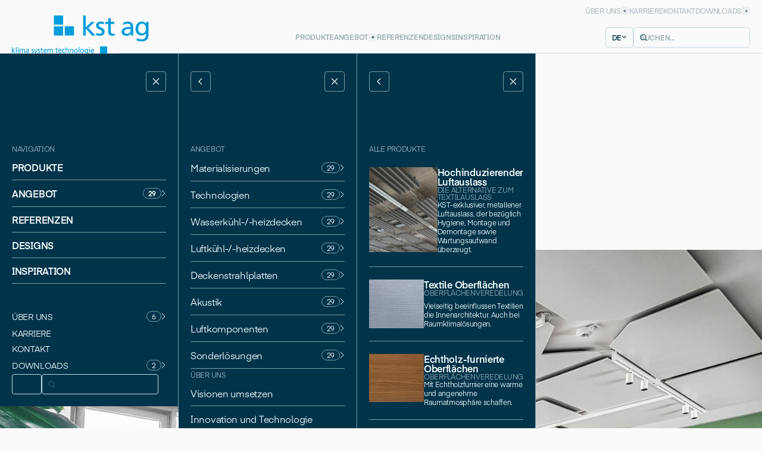

--- FILE ---
content_type: text/html; charset=utf-8
request_url: https://www.kstag.ch/referenzen/jetbrains
body_size: 21917
content:
<!DOCTYPE html><!-- Last Published: Wed Jan 28 2026 11:36:10 GMT+0000 (Coordinated Universal Time) --><html data-wf-domain="www.kstag.ch" data-wf-page="662f62df3c4fb7bcb06a2be7" data-wf-site="662f62df3c4fb7bcb06a2b8c" lang="de" data-wf-collection="662f62df3c4fb7bcb06a2ba6" data-wf-item-slug="jetbrains"><head><meta charset="utf-8"/><title>JetBrains</title><meta content="Wie Roche, Zurich, Hilti oder das Kunsthaus Zürich sind zahlreiche Unternehmen von unserer Technik, Kreativität und Erfahrung überzeugt – das macht uns stolz." name="description"/><meta content="JetBrains" property="og:title"/><meta content="Wie Roche, Zurich, Hilti oder das Kunsthaus Zürich sind zahlreiche Unternehmen von unserer Technik, Kreativität und Erfahrung überzeugt – das macht uns stolz." property="og:description"/><meta content="https://cdn.prod.website-files.com/662f62df3c4fb7bcb06a2ba2/662f62df3c4fb7bcb06a2df2_KST_4102_JetBrains_TAM-01_RGB_2000x1200px_72dpi!.jpg" property="og:image"/><meta content="JetBrains" property="twitter:title"/><meta content="Wie Roche, Zurich, Hilti oder das Kunsthaus Zürich sind zahlreiche Unternehmen von unserer Technik, Kreativität und Erfahrung überzeugt – das macht uns stolz." property="twitter:description"/><meta content="https://cdn.prod.website-files.com/662f62df3c4fb7bcb06a2ba2/662f62df3c4fb7bcb06a2df2_KST_4102_JetBrains_TAM-01_RGB_2000x1200px_72dpi!.jpg" property="twitter:image"/><meta property="og:type" content="website"/><meta content="summary_large_image" name="twitter:card"/><meta content="width=device-width, initial-scale=1" name="viewport"/><link href="https://cdn.prod.website-files.com/662f62df3c4fb7bcb06a2b8c/css/kst-ag-24.shared.f084b59b3.css" rel="stylesheet" type="text/css" integrity="sha384-8IS1mzp8Td0D9ik0RRlxZIqdTdXrCOXJmtvNv40VczP/zj1UCje2WfwROxulNGGp" crossorigin="anonymous"/><script type="text/javascript">!function(o,c){var n=c.documentElement,t=" w-mod-";n.className+=t+"js",("ontouchstart"in o||o.DocumentTouch&&c instanceof DocumentTouch)&&(n.className+=t+"touch")}(window,document);</script><link href="https://cdn.prod.website-files.com/625e5bc3d4539fa0db6d7167/62c414d25a9ed06a58baa0eb_kst-favicon-32x32.png" rel="shortcut icon" type="image/x-icon"/><link href="https://cdn.prod.website-files.com/625e5bc3d4539fa0db6d7167/62c414d5aa4392487fc7f57e_kst-favicon-256x256.jpg" rel="apple-touch-icon"/><!-----------------------------------------------------

  ___  ___  ___    __ _  __ _  ___ _ __   ___ _   _ 
 / _ \/ __|/ _ \  / _` |/ _` |/ _ \ '_ \ / __| | | | TM
|  __/\__ \  __/ | (_| | (_| |  __/ | | | (__| |_| |
 \___||___/\___|  \__,_|\__, |\___|_| |_|\___|\__, |
                        |___/                 |___/ 


a Website by ESE Agency
http://www.eseagency.ch/

------------------------------------------------------>

<script type="text/javascript" src="https://eseassets.ch/globalscripts/setup/setup.js"></script>
<script type="text/javascript" src="https://cdn.weglot.com/weglot.min.js"></script>
<!-- Global site tag (gtag.js) - Google Analytics -->
<script async src="https://www.googletagmanager.com/gtag/js?id=G-XFND93CJ45"></script>
<script>
  window.dataLayer = window.dataLayer || [];
  function gtag(){dataLayer.push(arguments);}
  gtag('js', new Date());

  gtag('config', 'G-XFND93CJ45');
</script>   

<link rel="stylesheet" href="https://cdnjs.cloudflare.com/ajax/libs/Swiper/9.1.1/swiper-bundle.css" integrity="sha512-Ze01E5cRDy3ZSlrfq1xOjnVVuKh8GOC0AUCdBU6bgPQY5qoWzTKqijsLRm1ZONCH7ydBsOz+Z+9jLwz+97MGaQ==" crossorigin="anonymous" referrerpolicy="no-referrer">
<script async src="https://cdn.jsdelivr.net/npm/@finsweet/attributes-cmsnest@1/cmsnest.js"></script>


<link rel="stylesheet" type="text/css" href="https://clients.eseassets.ch/kst/css/print.css">

<link rel="stylesheet" type="text/css" href="https://eseassets.ch/access-tdr/kst/css/print.css"></head><body><div class="utl-hidden w-embed"><link rel="stylesheet" type="text/css" href="https://clients.eseassets.ch/kst/css/style.css">
<link rel="stylesheet" type="text/css" href="https://clients.eseassets.ch/kst/css/style-2.css"></div><div class="utility__guides-wrapper"><div class="utility__guides _2"></div><div class="utility__guides"></div></div><div class="nav-wrapper"><div class="top-nav"><div class="c-container nav__container top-nav__container"><ul role="list" class="nav__link__wrapper small__nav-link__wrapper w-list-unstyled"><li class="nav__link__item"><a cb-sidenav-sublist="1" cb-sidenav-button="1" href="#" class="nav__link small__nav-linkls w-inline-block"><div class="nav__link__text">Über uns</div><div class="nav__link__bg small-nav__link-bg"></div><div class="nav__link__icon w-embed"><svg xmlns="http://www.w3.org/2000/svg" width="5" height="5" viewBox="0 0 5 5">
  <g id="Gruppe_3097" data-name="Gruppe 3097" transform="translate(-323.5 -22.5)">
    <line id="Linie_227" data-name="Linie 227" y2="5" transform="translate(326 22.5)" fill="none" stroke="currentColor" stroke-width="1"/>
    <line id="Linie_228" data-name="Linie 228" x1="5" transform="translate(323.5 25)" fill="none" stroke="currentColor" stroke-width="1"/>
  </g>
</svg></div></a></li><li class="nav__link__item"><a href="/ueber-uns/karriere" class="nav__link small__nav-linkls w-inline-block"><div class="nav__link__text">Karriere</div><div class="nav__link__bg small-nav__link-bg"></div></a></li><li class="nav__link__item"><a href="/kontakt" class="nav__link small__nav-linkls w-inline-block"><div class="nav__link__text">Kontakt</div><div class="nav__link__bg small-nav__link-bg"></div></a></li><li class="nav__link__item"><a cb-sidenav-sublist="2" cb-sidenav-button="1" href="#" class="nav__link small__nav-linkls w-inline-block"><div class="nav__link__text">Downloads</div><div class="nav__link__bg small-nav__link-bg"></div><div class="nav__link__icon w-embed"><svg xmlns="http://www.w3.org/2000/svg" width="5" height="5" viewBox="0 0 5 5">
  <g id="Gruppe_3097" data-name="Gruppe 3097" transform="translate(-323.5 -22.5)">
    <line id="Linie_227" data-name="Linie 227" y2="5" transform="translate(326 22.5)" fill="none" stroke="currentColor" stroke-width="1"/>
    <line id="Linie_228" data-name="Linie 228" x1="5" transform="translate(323.5 25)" fill="none" stroke="currentColor" stroke-width="1"/>
  </g>
</svg></div></a></li></ul></div></div><div class="nav"><div class="nav__fixed"><div class="c-container nav__container"><a href="/" class="nav__logo w-inline-block"><div class="nav__logo__embed__icon w-embed"><svg xmlns="http://www.w3.org/2000/svg" width="100%" height="100%" viewBox="0 0 112 31">
  <path fill="currentColor" id="Pfad_5126" data-name="Pfad 5126" d="M65.454,1.047h2.968V15.162L74.9,8.626h4.042l-7.485,7.137,8.432,8.969H75.622l-7.2-8.273v8.273H65.454Z" transform="translate(-30.689 -1.009)"/>
  <path fill="currentColor" id="Pfad_5127" data-name="Pfad 5127" d="M93.819,27.738a7.928,7.928,0,0,0,3.695,1.137c1.358,0,3.032-.568,3.032-2.3,0-2.937-6.979-2.684-6.979-7.2,0-3.347,2.5-4.958,5.684-4.958a12.39,12.39,0,0,1,3.695.631l-.252,2.59a8.668,8.668,0,0,0-3.126-.821c-1.517,0-2.842.632-2.842,1.957,0,3.284,6.979,2.337,6.979,7.485,0,3.441-2.747,5.02-5.621,5.02a9.265,9.265,0,0,1-4.421-.884Z" transform="translate(-43.648 -7.174)"/>
  <path fill="currentColor" id="Pfad_5128" data-name="Pfad 5128" d="M124.452,13.513h-4.263v8.811c0,1.863,1.138,2.873,2.495,2.873a3.673,3.673,0,0,0,2.021-.568v2.526a9.312,9.312,0,0,1-2.526.441c-3.063,0-4.957-1.452-4.957-4.673V13.513H113.59v-2.4h3.632V7.387l2.967-.947v4.674h4.263Z" transform="translate(-52.877 -3.497)"/>
  <path fill="currentColor" id="Pfad_5129" data-name="Pfad 5129" d="M160.377,23.221c-.631,0-1.263-.063-1.895-.063-1.611,0-5.59.253-5.59,3.1a2.837,2.837,0,0,0,3,2.621c2.937,0,4.484-1.831,4.484-4.232Zm-8.811-7.295a10.256,10.256,0,0,1,5.306-1.516c4.611,0,6.474,2.274,6.474,6.664v6.663a25.554,25.554,0,0,0,.126,3.158h-2.778V28.811h-.064a5.973,5.973,0,0,1-4.989,2.462c-3.474,0-5.906-1.515-5.906-5.02,0-4.042,4.421-5.306,7.485-5.306,1.168,0,1.989,0,3.157.063,0-2.778-1.011-4.2-3.98-4.2a7.575,7.575,0,0,0-4.673,1.642Z" transform="translate(-69.535 -7.174)"/>
  <path fill="currentColor" id="Pfad_5130" data-name="Pfad 5130" d="M192.6,23.032c0-3.347-1.547-6.22-4.7-6.22-3,0-4.485,3.252-4.485,6,0,3.031,1.706,5.684,4.485,5.684S192.6,26.032,192.6,23.032Zm2.968,7.169c0,4.895-2.527,7.705-8.306,7.705a16.277,16.277,0,0,1-5.778-1.106l.316-2.747a12.262,12.262,0,0,0,5.811,1.452c3.127,0,4.989-2.115,4.989-5.526V28.4h-.064a6.718,6.718,0,0,1-5.4,2.495c-4.611,0-6.884-3.758-6.884-7.926,0-4.137,2.337-8.558,7.2-8.558,2.842,0,4.421,1.042,5.3,2.779h.064v-2.4h2.747Z" transform="translate(-83.602 -7.174)"/>
  <path fill="currentColor" id="Pfad_5131" data-name="Pfad 5131" d="M11.865.977H.966v10.9h10.9Z" transform="translate(-0.966 -0.977)"/>
  <path fill="currentColor" id="Pfad_5132" data-name="Pfad 5132" d="M11.865,24.8H.966v10.9h10.9Z" transform="translate(-0.966 -11.964)"/>
  <path fill="currentColor" id="Pfad_5133" data-name="Pfad 5133" d="M35.79,24.8h-10.9v10.9h10.9Z" transform="translate(-12.002 -11.964)"/>
</svg></div><div class="nav__logo__embed__copy-wrapper"><div class="nav__logo__embed__copy w-embed"><svg xmlns="http://www.w3.org/2000/svg" width="100%" height="100%" viewBox="0 0 112 10">
  <g id="Gruppe_3187" data-name="Gruppe 3187" transform="translate(-70 -48.281)">
    <g fill="currentColor" transform="translate(70 48.281)">
      <path id="Pfad_5101" data-name="Pfad 5101" d="M.966.13h.8V4.345L3.5,2.393H4.58L2.574,4.525,4.834,7.2H3.691L1.762,4.732V7.2h-.8Z" transform="translate(-0.966 0.685)"/>
      <path id="Pfad_5102" data-name="Pfad 5102" d="M10.483.13h-.8V7.2h.8Z" transform="translate(-4.94 0.685)"/>
      <path id="Pfad_5103" data-name="Pfad 5103" d="M14.65,4.288h-.8V9.1h.8Z" transform="translate(-6.839 -1.21)"/>
      <path id="Pfad_5104" data-name="Pfad 5104" d="M13.76,1.476h.9v-1h-.9Z" transform="translate(-6.797 0.527)"/>
      <path id="Pfad_5105" data-name="Pfad 5105" d="M17.777,4.194h.745v.7h.016a1.428,1.428,0,0,1,1.37-.81,1.283,1.283,0,0,1,1.227.934,1.524,1.524,0,0,1,1.337-.934c1.1,0,1.5.792,1.5,1.839V9h-.8V6.137c0-.595-.127-1.34-.77-1.34-.812,0-1.133.886-1.133,1.783V9h-.8V6.137c0-.595-.127-1.34-.77-1.34-.812,0-1.133.886-1.133,1.783V9h-.8Z" transform="translate(-8.627 -1.116)"/>
      <path id="Pfad_5106" data-name="Pfad 5106" d="M32.884,4.082a2.548,2.548,0,0,0-1.421.452l.043.754a1.9,1.9,0,0,1,1.252-.49c.8,0,1.067.425,1.067,1.254-.314-.019-.533-.019-.847-.019-.82,0-2,.377-2,1.584a1.394,1.394,0,0,0,1.582,1.5,1.561,1.561,0,0,0,1.337-.736h.017V9h.745a8.257,8.257,0,0,1-.035-.943V6.071C34.619,4.761,34.119,4.082,32.884,4.082ZM33.569,6.7c.085,0,.17.009.254.009v.425a1.152,1.152,0,0,1-1.2,1.263.793.793,0,0,1-.8-.783c0-.848,1.066-.924,1.5-.924C33.4,6.694,33.485,6.7,33.569,6.7Z" transform="translate(-14.641 -1.116)" fill-rule="evenodd"/>
      <path id="Pfad_5107" data-name="Pfad 5107" d="M43.49,8.061a1.972,1.972,0,0,0,.991.34c.363,0,.812-.169.812-.688,0-.392-.373-.594-.785-.817-.512-.277-1.084-.587-1.084-1.334a1.391,1.391,0,0,1,1.523-1.48,3,3,0,0,1,.99.189l-.067.773a2.141,2.141,0,0,0-.838-.246c-.406,0-.761.188-.761.585,0,.436.369.622.779.83.513.259,1.091.551,1.091,1.406a1.419,1.419,0,0,1-1.505,1.5,2.268,2.268,0,0,1-1.185-.264Z" transform="translate(-20.3 -1.116)"/>
      <path id="Pfad_5108" data-name="Pfad 5108" d="M49.541,10.475a1.129,1.129,0,0,1-.373-.075l-.051.726.02,0,.042.009a2.147,2.147,0,0,0,.48.054c1.022,0,1.345-1.011,1.635-1.917l.023-.073,1.591-4.913h-.8L50.92,8.268H50.9l-1.159-3.98h-.871l1.464,4.489c.015.046.033.1.052.153a1.511,1.511,0,0,1,.1.357C50.489,9.381,50.251,10.475,49.541,10.475Z" transform="translate(-22.782 -1.21)"/>
      <path id="Pfad_5109" data-name="Pfad 5109" d="M56.973,8.061a1.967,1.967,0,0,0,.99.34c.363,0,.812-.169.812-.688,0-.392-.373-.594-.785-.817-.512-.277-1.084-.587-1.084-1.334a1.391,1.391,0,0,1,1.523-1.48,3.01,3.01,0,0,1,.991.189l-.068.773a2.14,2.14,0,0,0-.837-.246c-.406,0-.761.188-.761.585,0,.436.369.622.779.83.513.259,1.091.551,1.091,1.406a1.419,1.419,0,0,1-1.506,1.5,2.27,2.27,0,0,1-1.185-.264Z" transform="translate(-26.44 -1.116)"/>
      <path id="Pfad_5110" data-name="Pfad 5110" d="M64.181,3.837h1.143V3.12H64.181v-1.4l-.795.283V3.12h-.973v.717h.973V6.648a1.218,1.218,0,0,0,1.328,1.4,2.253,2.253,0,0,0,.677-.132V7.157a.916.916,0,0,1-.541.169c-.364,0-.669-.3-.669-.858Z" transform="translate(-28.948 -0.042)"/>
      <path id="Pfad_5111" data-name="Pfad 5111" d="M72.493,8.806l-.114.047a2.839,2.839,0,0,1-1.249.264c-1.532,0-2.234-1.038-2.234-2.6,0-1.424.8-2.433,2.022-2.433,1.439,0,1.9,1.169,1.9,2.715h-3.08a1.5,1.5,0,0,0,1.421,1.6,2.382,2.382,0,0,0,1.329-.481Zm-.517-2.668c0-.736-.389-1.34-1.074-1.34-.779,0-1.1.717-1.159,1.34Z" transform="translate(-31.901 -1.116)" fill-rule="evenodd"/>
      <path id="Pfad_5112" data-name="Pfad 5112" d="M78.649,4.194H77.9V9h.8V6.58c0-.9.322-1.783,1.134-1.783.643,0,.77.745.77,1.34V9h.8V6.58c0-.9.322-1.783,1.134-1.783.644,0,.77.745.77,1.34V9H84.1V5.921c0-1.047-.4-1.839-1.5-1.839a1.522,1.522,0,0,0-1.337.934,1.283,1.283,0,0,0-1.227-.934,1.427,1.427,0,0,0-1.37.81h-.017Z" transform="translate(-36.002 -1.116)"/>
      <path id="Pfad_5113" data-name="Pfad 5113" d="M97.509,3.837H96.367V6.468c0,.557.3.858.669.858a.915.915,0,0,0,.541-.169v.754a2.251,2.251,0,0,1-.677.132,1.218,1.218,0,0,1-1.328-1.4V3.837H94.6V3.12h.973V2.008l.795-.283v1.4h1.142Z" transform="translate(-43.606 -0.042)"/>
      <path id="Pfad_5114" data-name="Pfad 5114" d="M104.565,8.853l.113-.047V7.919a2.381,2.381,0,0,1-1.329.481,1.5,1.5,0,0,1-1.421-1.6h3.08c0-1.546-.466-2.715-1.9-2.715-1.219,0-2.023,1.009-2.023,2.433,0,1.565.7,2.6,2.234,2.6A2.841,2.841,0,0,0,104.565,8.853ZM103.088,4.8c.685,0,1.074.6,1.074,1.34h-2.233C101.988,5.515,102.309,4.8,103.088,4.8Z" transform="translate(-46.558 -1.116)" fill-rule="evenodd"/>
      <path id="Pfad_5115" data-name="Pfad 5115" d="M112.555,5.005a2.1,2.1,0,0,0-.863-.208c-.888,0-1.387.886-1.387,1.8,0,.857.415,1.8,1.438,1.8a1.536,1.536,0,0,0,.855-.274l.059.792a2.21,2.21,0,0,1-1,.2,2.326,2.326,0,0,1-2.2-2.518,2.268,2.268,0,0,1,2.2-2.518,2.7,2.7,0,0,1,.964.189Z" transform="translate(-50.373 -1.116)"/>
      <path id="Pfad_5116" data-name="Pfad 5116" d="M117.656.13h-.8V7.2h.8V4.977c0-1.169.406-1.98,1.311-1.98.693.047.914.595.914,1.717V7.2h.8V4.345c0-1.292-.5-2.065-1.616-2.065a1.545,1.545,0,0,0-1.388.8h-.016Z" transform="translate(-53.743 0.685)"/>
      <path id="Pfad_5117" data-name="Pfad 5117" d="M126.212,4.194h.77v.764H127a1.527,1.527,0,0,1,1.413-.876c1.117,0,1.617.773,1.617,2.065V9h-.8V6.514c0-1.122-.22-1.67-.914-1.717-.906,0-1.312.811-1.312,1.98V9h-.795Z" transform="translate(-58.002 -1.116)"/>
      <path id="Pfad_5118" data-name="Pfad 5118" d="M139.438,6.6a2.216,2.216,0,1,0-4.391,0,2.216,2.216,0,1,0,4.391,0Zm-.845,0c0,.857-.415,1.8-1.346,1.8s-1.354-.943-1.354-1.8c0-.915.5-1.8,1.354-1.8S138.593,5.684,138.593,6.6Z" transform="translate(-62.025 -1.116)" fill-rule="evenodd"/>
      <path id="Pfad_5119" data-name="Pfad 5119" d="M145.882.13h-.8V7.2h.8Z" transform="translate(-66.598 0.685)"/>
      <path id="Pfad_5120" data-name="Pfad 5120" d="M152.922,6.6a2.217,2.217,0,1,0-4.392,0,2.217,2.217,0,1,0,4.392,0Zm-.847,0c0,.857-.414,1.8-1.345,1.8s-1.354-.943-1.354-1.8c0-.915.5-1.8,1.354-1.8S152.075,5.684,152.075,6.6Z" transform="translate(-68.165 -1.116)" fill-rule="evenodd"/>
      <path id="Pfad_5121" data-name="Pfad 5121" d="M161.986,8.8a2,2,0,0,1-2.225,2.3,3.963,3.963,0,0,1-1.549-.331l.085-.82a3.01,3.01,0,0,0,1.557.434c.838,0,1.336-.632,1.336-1.65V8.259h-.016A1.735,1.735,0,0,1,159.727,9c-1.234,0-1.845-1.122-1.845-2.367s.626-2.555,1.929-2.555a1.392,1.392,0,0,1,1.421.829h.017V4.194h.736Zm-.8-2.141c0-1-.414-1.858-1.26-1.858-.8,0-1.2.971-1.2,1.792,0,.906.457,1.7,1.2,1.7S161.19,7.551,161.19,6.656Z" transform="translate(-72.424 -1.116)" fill-rule="evenodd"/>
      <path id="Pfad_5122" data-name="Pfad 5122" d="M168.754,4.288h-.8V9.1h.8Z" transform="translate(-77.002 -1.21)"/>
      <path id="Pfad_5123" data-name="Pfad 5123" d="M167.865,1.476h.9v-1h-.9Z" transform="translate(-76.959 0.527)"/>
      <path id="Pfad_5124" data-name="Pfad 5124" d="M174.96,8.806l-.114.048a2.837,2.837,0,0,1-1.249.264c-1.531,0-2.233-1.038-2.233-2.6,0-1.424.8-2.433,2.022-2.433,1.439,0,1.9,1.169,1.9,2.715H172.21a1.5,1.5,0,0,0,1.422,1.6,2.377,2.377,0,0,0,1.328-.481Zm-.515-2.668c0-.736-.389-1.34-1.075-1.34-.779,0-1.1.717-1.159,1.34Z" transform="translate(-78.554 -1.116)" fill-rule="evenodd"/>
      <path id="Pfad_5125" data-name="Pfad 5125" d="M195.69.13h8.422V8.553H195.69Z" transform="translate(-92.112 -0.13)"/>
    </g>
  </g>
</svg></div></div></a><ul role="list" class="nav__link__wrapper w-list-unstyled"><li class="nav__link__item"><a href="/produkte" class="nav__link w-inline-block"><div class="nav__link__text">PRODUKTE</div><div class="nav__link__bg"></div></a></li><li class="nav__link__item"><a cb-sidenav-sublist="0" cb-sidenav-button="1" href="#" class="nav__link w-inline-block"><div class="nav__link__text">Angebot</div><div class="nav__link__bg"></div><div class="nav__link__icon w-embed"><svg xmlns="http://www.w3.org/2000/svg" width="5" height="5" viewBox="0 0 5 5">
  <g id="Gruppe_3097" data-name="Gruppe 3097" transform="translate(-323.5 -22.5)">
    <line id="Linie_227" data-name="Linie 227" y2="5" transform="translate(326 22.5)" fill="none" stroke="currentColor" stroke-width="1"/>
    <line id="Linie_228" data-name="Linie 228" x1="5" transform="translate(323.5 25)" fill="none" stroke="currentColor" stroke-width="1"/>
  </g>
</svg></div></a></li><li class="nav__link__item"><a href="/referenzen" class="nav__link w-inline-block"><div class="nav__link__text">Referenzen</div><div class="nav__link__bg"></div></a></li><li class="nav__link__item"><a href="/designs" class="nav__link w-inline-block"><div class="nav__link__text">Designs</div><div class="nav__link__bg"></div></a></li><li class="nav__link__item"><a href="/inspiration" class="nav__link w-inline-block"><div class="nav__link__text">Inspiration</div><div class="nav__link__bg"></div></a></li></ul><div class="nav__controls"><div cb-weglot-element="whitelist" class="nav__lang"><a cb-langswitch-element="current" href="#" class="nav__lang__button w-inline-block"><div class="nav__lang__text">DE</div><div class="nav__lang__icon w-embed"><svg xmlns="http://www.w3.org/2000/svg" width="9" height="7" viewBox="0 0 9 7">
  <g id="Gruppe_3189" data-name="Gruppe 3189" transform="translate(16827 10816)">
    <rect id="Rechteck_1488" data-name="Rechteck 1488" width="9" height="7" transform="translate(-16827 -10816)" fill="none"/>
    <g id="Gruppe_3188" data-name="Gruppe 3188" transform="translate(-16820 -10814) rotate(90)">
      <line id="Linie_2" data-name="Linie 2" x2="2.5" y2="2.484" transform="translate(0)" fill="none" stroke="currentColor" stroke-linecap="square" stroke-width="1.2"/>
      <line id="Linie_3" data-name="Linie 3" y1="2.484" x2="2.5" transform="translate(0 2.516)" fill="none" stroke="currentColor" stroke-linecap="square" stroke-width="1.2"/>
    </g>
  </g>
</svg></div></a><div class="nav__lang__popup"><a cb-langswitch-element="de" href="#" class="nav__lang__button w-inline-block"><div class="nav__lang__text">DE</div></a><a cb-langswitch-element="fr" href="#" class="nav__lang__button w-inline-block"><div class="nav__lang__text">FR</div></a><a cb-langswitch-element="en" href="#" class="nav__lang__button w-inline-block"><div class="nav__lang__text">EN</div></a></div></div><form action="/search" class="nav__search w-form"><label for="search-2" class="utl__hidden">Suchn</label><input class="nav__search__input w-input" maxlength="256" name="query" placeholder="SUCHEN..." type="search" id="search" required=""/><div class="nav__search__button-wrapper"><div class="nav__search__icon w-embed"><svg xmlns="http://www.w3.org/2000/svg" width="16" height="16" viewBox="0 0 16 16">
  <g id="Gruppe_3191" data-name="Gruppe 3191" transform="translate(16744 10824)">
    <rect id="Rechteck_1489" data-name="Rechteck 1489" width="16" height="16" transform="translate(-16744 -10824)" fill="none"/>
    <g id="Gruppe_3190" data-name="Gruppe 3190" transform="translate(-18037.727 -10894.726)">
      <g id="Gruppe_1113" data-name="Gruppe 1113" transform="translate(1296 73)">
        <g id="Ellipse_1" data-name="Ellipse 1" fill="none" stroke="currentColor" stroke-width="1.3">
          <ellipse cx="5.134" cy="5.134" rx="5.134" ry="5.134" stroke="none"/>
          <ellipse cx="5.134" cy="5.134" rx="4.484" ry="4.484" fill="none"/>
        </g>
        <line id="Linie_2" data-name="Linie 2" x2="3.225" y2="3.225" transform="translate(8.226 8.226)" fill="none" stroke="currentColor" stroke-width="1.3"/>
      </g>
    </g>
  </g>
</svg></div><input type="submit" class="nav__search__link w-button" value="Suchen"/></div></form></div><a cb-sidenav-button="0" href="#" class="nav__burger w-inline-block"><div class="nav__burger__line"></div><div class="nav__burger__line"></div></a></div></div></div><div class="sidenav"><div cb-sidenav-column="0" class="sidenav__column"><div class="sidenav__controls"><a cb-sidenav-controls="back" href="#" class="sidenav__controls__link ult__invisible w-inline-block"><div class="sidenav__controls__icons w-embed"><svg xmlns="http://www.w3.org/2000/svg" width="12" height="12" viewBox="0 0 12 12">
  <g id="Gruppe_3193" data-name="Gruppe 3193" transform="translate(-213 -40)">
    <path id="Pfad_5158" data-name="Pfad 5158" d="M104.814,200.721l5,5-5,5" transform="translate(325.814 251.721) rotate(180)" fill="none" stroke="currentColor" stroke-width="1.2"/>
    <rect id="Rechteck_1492" data-name="Rechteck 1492" width="12" height="12" transform="translate(213 40)" fill="none"/>
  </g>
</svg></div></a><a cb-sidenav-controls="close" href="#" class="sidenav__controls__link w-inline-block"><div class="sidenav__controls__icons w-embed"><svg xmlns="http://www.w3.org/2000/svg" width="12" height="12" viewBox="0 0 12 12">
  <g id="Gruppe_3194" data-name="Gruppe 3194" transform="translate(-254 -40)">
    <rect id="Rechteck_1491" data-name="Rechteck 1491" width="12" height="12" transform="translate(254 40)" fill="none"/>
    <g id="Gruppe_3185" data-name="Gruppe 3185" transform="translate(255 41)">
      <line id="Linie_227" data-name="Linie 227" y2="14.14" transform="translate(9.999 0) rotate(45)" fill="none" stroke="currentColor" stroke-width="1.2"/>
      <line id="Linie_228" data-name="Linie 228" x1="14.14" transform="translate(0.001 0) rotate(45)" fill="none" stroke="currentColor" stroke-width="1.2"/>
    </g>
  </g>
</svg></div></a></div><div class="sidenav__link-wrapper"><h5 class="sidenav__heading">Navigation</h5><ul role="list" class="sidenav__list w-list-unstyled"><li class="sidenav__item"><a cb-sidenav-toggle="0" href="/produkte" class="sidenav__link capital__sidenav-link w-inline-block"><div class="sidenav__link__text">Produkte</div></a></li><li cb-sidebar-toggle="0" class="sidenav__item"><a cb-sidenav-sublist="0" cb-sidenav-toggle="1" href="#" class="sidenav__link capital__sidenav-link w-inline-block"><div class="sidenav__link__text">Angebot</div><div cb-sidenav-amount="produkte" class="sidenav__link__amount">29</div><div class="sidenav__link__arrow w-embed"><svg xmlns="http://www.w3.org/2000/svg" width="8" height="12" viewBox="0 0 8 12">
  <g id="Gruppe_3192" data-name="Gruppe 3192" transform="translate(16390 10565)">
    <rect id="Rechteck_1490" data-name="Rechteck 1490" width="8" height="12" transform="translate(-16390 -10565)" fill="none"/>
    <path id="Pfad_5157" data-name="Pfad 5157" d="M104.814,200.721l5,5-5,5" transform="translate(-16493.814 -10764.84)" fill="none" stroke="currentColor" stroke-width="1"/>
  </g>
</svg></div></a></li><li class="sidenav__item"><a cb-sidenav-toggle="0" href="/referenzen" class="sidenav__link capital__sidenav-link w-inline-block"><div class="sidenav__link__text">Referenzen</div></a></li><li class="sidenav__item"><a cb-sidenav-toggle="0" href="/designs" class="sidenav__link capital__sidenav-link w-inline-block"><div class="sidenav__link__text">Designs</div></a></li><li class="sidenav__item"><a cb-sidenav-toggle="0" href="/inspiration" class="sidenav__link capital__sidenav-link w-inline-block"><div class="sidenav__link__text">Inspiration</div></a></li><li class="sidenav__item sidenav__divider"><a cb-sidenav-sublist="1" cb-sidenav-toggle="1" href="#" class="sidenav__link small__sidenav-link w-inline-block"><div class="sidenav__link__text small__sidenav-link-text">Über uns</div><div class="sidenav__link__amount">6</div><div class="sidenav__link__arrow w-embed"><svg xmlns="http://www.w3.org/2000/svg" width="8" height="12" viewBox="0 0 8 12">
  <g id="Gruppe_3192" data-name="Gruppe 3192" transform="translate(16390 10565)">
    <rect id="Rechteck_1490" data-name="Rechteck 1490" width="8" height="12" transform="translate(-16390 -10565)" fill="none"/>
    <path id="Pfad_5157" data-name="Pfad 5157" d="M104.814,200.721l5,5-5,5" transform="translate(-16493.814 -10764.84)" fill="none" stroke="currentColor" stroke-width="1"/>
  </g>
</svg></div></a></li><li class="sidenav__item"><a cb-sidenav-toggle="0" href="/ueber-uns/karriere" class="sidenav__link small__sidenav-link w-inline-block"><div class="sidenav__link__text">Karriere</div></a></li><li class="sidenav__item"><a cb-sidenav-toggle="0" href="/kontakt" class="sidenav__link small__sidenav-link w-inline-block"><div class="sidenav__link__text">Kontakt</div></a></li><li class="sidenav__item"><a cb-sidenav-sublist="2" cb-sidenav-toggle="1" href="#" class="sidenav__link small__sidenav-link w-inline-block"><div class="sidenav__link__text small__sidenav-link-text">Downloads</div><div cb-sidenav-amount="downloads" class="sidenav__link__amount">2</div><div class="sidenav__link__arrow w-embed"><svg xmlns="http://www.w3.org/2000/svg" width="8" height="12" viewBox="0 0 8 12">
  <g id="Gruppe_3192" data-name="Gruppe 3192" transform="translate(16390 10565)">
    <rect id="Rechteck_1490" data-name="Rechteck 1490" width="8" height="12" transform="translate(-16390 -10565)" fill="none"/>
    <path id="Pfad_5157" data-name="Pfad 5157" d="M104.814,200.721l5,5-5,5" transform="translate(-16493.814 -10764.84)" fill="none" stroke="currentColor" stroke-width="1"/>
  </g>
</svg></div></a></li></ul></div><div class="nav__controls"><div cb-weglot-element="whitelist" class="nav__lang"><a cb-langswitch-element="current" href="#" class="nav__lang__button w-inline-block"><div class="nav__lang__text">DE</div><div class="nav__lang__icon w-embed"><svg xmlns="http://www.w3.org/2000/svg" width="9" height="7" viewBox="0 0 9 7">
  <g id="Gruppe_3189" data-name="Gruppe 3189" transform="translate(16827 10816)">
    <rect id="Rechteck_1488" data-name="Rechteck 1488" width="9" height="7" transform="translate(-16827 -10816)" fill="none"/>
    <g id="Gruppe_3188" data-name="Gruppe 3188" transform="translate(-16820 -10814) rotate(90)">
      <line id="Linie_2" data-name="Linie 2" x2="2.5" y2="2.484" transform="translate(0)" fill="none" stroke="currentColor" stroke-linecap="square" stroke-width="1.2"/>
      <line id="Linie_3" data-name="Linie 3" y1="2.484" x2="2.5" transform="translate(0 2.516)" fill="none" stroke="currentColor" stroke-linecap="square" stroke-width="1.2"/>
    </g>
  </g>
</svg></div></a><div class="nav__lang__popup"><a cb-langswitch-element="de" href="#" class="nav__lang__button w-inline-block"><div class="nav__lang__text">DE</div></a><a cb-langswitch-element="fr" href="#" class="nav__lang__button w-inline-block"><div class="nav__lang__text">FR</div></a><a cb-langswitch-element="en" href="#" class="nav__lang__button w-inline-block"><div class="nav__lang__text">EN</div></a></div></div><form action="/search" class="nav__search w-form"><label for="search-2" class="utl__hidden">Suchn</label><input class="nav__search__input w-input" maxlength="256" name="query" placeholder="SUCHEN..." type="search" id="search" required=""/><div class="nav__search__button-wrapper"><div class="nav__search__icon w-embed"><svg xmlns="http://www.w3.org/2000/svg" width="16" height="16" viewBox="0 0 16 16">
  <g id="Gruppe_3191" data-name="Gruppe 3191" transform="translate(16744 10824)">
    <rect id="Rechteck_1489" data-name="Rechteck 1489" width="16" height="16" transform="translate(-16744 -10824)" fill="none"/>
    <g id="Gruppe_3190" data-name="Gruppe 3190" transform="translate(-18037.727 -10894.726)">
      <g id="Gruppe_1113" data-name="Gruppe 1113" transform="translate(1296 73)">
        <g id="Ellipse_1" data-name="Ellipse 1" fill="none" stroke="currentColor" stroke-width="1.3">
          <ellipse cx="5.134" cy="5.134" rx="5.134" ry="5.134" stroke="none"/>
          <ellipse cx="5.134" cy="5.134" rx="4.484" ry="4.484" fill="none"/>
        </g>
        <line id="Linie_2" data-name="Linie 2" x2="3.225" y2="3.225" transform="translate(8.226 8.226)" fill="none" stroke="currentColor" stroke-width="1.3"/>
      </g>
    </g>
  </g>
</svg></div><input type="submit" class="nav__search__link w-button" value="Suchen"/></div></form></div></div><div cb-sidenav-column="1" class="sidenav__column"><div class="sidenav__controls"><a cb-sidenav-controls="back" href="#" class="sidenav__controls__link w-inline-block"><div class="sidenav__controls__icons w-embed"><svg xmlns="http://www.w3.org/2000/svg" width="12" height="12" viewBox="0 0 12 12">
  <g id="Gruppe_3193" data-name="Gruppe 3193" transform="translate(-213 -40)">
    <path id="Pfad_5158" data-name="Pfad 5158" d="M104.814,200.721l5,5-5,5" transform="translate(325.814 251.721) rotate(180)" fill="none" stroke="currentColor" stroke-width="1.2"/>
    <rect id="Rechteck_1492" data-name="Rechteck 1492" width="12" height="12" transform="translate(213 40)" fill="none"/>
  </g>
</svg></div></a><a cb-sidenav-controls="close" href="#" class="sidenav__controls__link w-inline-block"><div class="sidenav__controls__icons w-embed"><svg xmlns="http://www.w3.org/2000/svg" width="12" height="12" viewBox="0 0 12 12">
  <g id="Gruppe_3194" data-name="Gruppe 3194" transform="translate(-254 -40)">
    <rect id="Rechteck_1491" data-name="Rechteck 1491" width="12" height="12" transform="translate(254 40)" fill="none"/>
    <g id="Gruppe_3185" data-name="Gruppe 3185" transform="translate(255 41)">
      <line id="Linie_227" data-name="Linie 227" y2="14.14" transform="translate(9.999 0) rotate(45)" fill="none" stroke="currentColor" stroke-width="1.2"/>
      <line id="Linie_228" data-name="Linie 228" x1="14.14" transform="translate(0.001 0) rotate(45)" fill="none" stroke="currentColor" stroke-width="1.2"/>
    </g>
  </g>
</svg></div></a></div><div class="sidenav__link-wrapper"><h5 class="sidenav__heading">Angebot</h5><div class="w-dyn-list"><div role="list" class="sidenav__list w-dyn-items"><div role="listitem" class="sidenav__item w-dyn-item"><a cb-filter-element="filter" cb-sidenav-toggle="2" cb-filter-values="sonoperf;topakustik-classic;textile-oberflaechen;echtholz-furnierte-oberflaechen;metallene-oberflaechen;mineralische-oberflaechen;ornamentale-oberflaechen;holzoberflaechen" href="#" class="sidenav__link w-inline-block"><div class="sidenav__link__text">Materialisierungen</div><div class="sidenav__link__amount">29</div><div class="sidenav__link__arrow w-embed"><svg xmlns="http://www.w3.org/2000/svg" width="8" height="12" viewBox="0 0 8 12">
  <g id="Gruppe_3192" data-name="Gruppe 3192" transform="translate(16390 10565)">
    <rect id="Rechteck_1490" data-name="Rechteck 1490" width="8" height="12" transform="translate(-16390 -10565)" fill="none"/>
    <path id="Pfad_5157" data-name="Pfad 5157" d="M104.814,200.721l5,5-5,5" transform="translate(-16493.814 -10764.84)" fill="none" stroke="currentColor" stroke-width="1"/>
  </g>
</svg></div></a></div><div role="listitem" class="sidenav__item w-dyn-item"><a cb-filter-element="filter" cb-sidenav-toggle="2" cb-filter-values="sonoperf;alternativer-textilauslass;akustikmatten;einbauteile" href="#" class="sidenav__link w-inline-block"><div class="sidenav__link__text">Technologien</div><div class="sidenav__link__amount">29</div><div class="sidenav__link__arrow w-embed"><svg xmlns="http://www.w3.org/2000/svg" width="8" height="12" viewBox="0 0 8 12">
  <g id="Gruppe_3192" data-name="Gruppe 3192" transform="translate(16390 10565)">
    <rect id="Rechteck_1490" data-name="Rechteck 1490" width="8" height="12" transform="translate(-16390 -10565)" fill="none"/>
    <path id="Pfad_5157" data-name="Pfad 5157" d="M104.814,200.721l5,5-5,5" transform="translate(-16493.814 -10764.84)" fill="none" stroke="currentColor" stroke-width="1"/>
  </g>
</svg></div></a></div><div role="listitem" class="sidenav__item w-dyn-item"><a cb-filter-element="filter" cb-sidenav-toggle="2" cb-filter-values="vollflaechige-decken;fugenlose-decken;segeldecken;baffeldecken;lamellendecken;thermoaktive-module;hochleistungsmodule" href="#" class="sidenav__link w-inline-block"><div class="sidenav__link__text">Wasserkühl-/-heizdecken</div><div class="sidenav__link__amount">29</div><div class="sidenav__link__arrow w-embed"><svg xmlns="http://www.w3.org/2000/svg" width="8" height="12" viewBox="0 0 8 12">
  <g id="Gruppe_3192" data-name="Gruppe 3192" transform="translate(16390 10565)">
    <rect id="Rechteck_1490" data-name="Rechteck 1490" width="8" height="12" transform="translate(-16390 -10565)" fill="none"/>
    <path id="Pfad_5157" data-name="Pfad 5157" d="M104.814,200.721l5,5-5,5" transform="translate(-16493.814 -10764.84)" fill="none" stroke="currentColor" stroke-width="1"/>
  </g>
</svg></div></a></div><div role="listitem" class="sidenav__item w-dyn-item"><a cb-filter-element="filter" cb-sidenav-toggle="2" cb-filter-values="vollflaechige-decken-luft" href="#" class="sidenav__link w-inline-block"><div class="sidenav__link__text">Luftkühl-/-heizdecken</div><div class="sidenav__link__amount">29</div><div class="sidenav__link__arrow w-embed"><svg xmlns="http://www.w3.org/2000/svg" width="8" height="12" viewBox="0 0 8 12">
  <g id="Gruppe_3192" data-name="Gruppe 3192" transform="translate(16390 10565)">
    <rect id="Rechteck_1490" data-name="Rechteck 1490" width="8" height="12" transform="translate(-16390 -10565)" fill="none"/>
    <path id="Pfad_5157" data-name="Pfad 5157" d="M104.814,200.721l5,5-5,5" transform="translate(-16493.814 -10764.84)" fill="none" stroke="currentColor" stroke-width="1"/>
  </g>
</svg></div></a></div><div role="listitem" class="sidenav__item w-dyn-item"><a cb-filter-element="filter" cb-sidenav-toggle="2" cb-filter-values="deckenstrahlmodul" href="#" class="sidenav__link w-inline-block"><div class="sidenav__link__text">Deckenstrahlplatten</div><div class="sidenav__link__amount">29</div><div class="sidenav__link__arrow w-embed"><svg xmlns="http://www.w3.org/2000/svg" width="8" height="12" viewBox="0 0 8 12">
  <g id="Gruppe_3192" data-name="Gruppe 3192" transform="translate(16390 10565)">
    <rect id="Rechteck_1490" data-name="Rechteck 1490" width="8" height="12" transform="translate(-16390 -10565)" fill="none"/>
    <path id="Pfad_5157" data-name="Pfad 5157" d="M104.814,200.721l5,5-5,5" transform="translate(-16493.814 -10764.84)" fill="none" stroke="currentColor" stroke-width="1"/>
  </g>
</svg></div></a></div><div role="listitem" class="sidenav__item w-dyn-item"><a cb-filter-element="filter" cb-sidenav-toggle="2" cb-filter-values="thermopassive-module" href="#" class="sidenav__link w-inline-block"><div class="sidenav__link__text">Akustik</div><div class="sidenav__link__amount">29</div><div class="sidenav__link__arrow w-embed"><svg xmlns="http://www.w3.org/2000/svg" width="8" height="12" viewBox="0 0 8 12">
  <g id="Gruppe_3192" data-name="Gruppe 3192" transform="translate(16390 10565)">
    <rect id="Rechteck_1490" data-name="Rechteck 1490" width="8" height="12" transform="translate(-16390 -10565)" fill="none"/>
    <path id="Pfad_5157" data-name="Pfad 5157" d="M104.814,200.721l5,5-5,5" transform="translate(-16493.814 -10764.84)" fill="none" stroke="currentColor" stroke-width="1"/>
  </g>
</svg></div></a></div><div role="listitem" class="sidenav__item w-dyn-item"><a cb-filter-element="filter" cb-sidenav-toggle="2" cb-filter-values="alternativer-textilauslass;mischlueftungen;quelllueftungen;ueberstroemelemente" href="#" class="sidenav__link w-inline-block"><div class="sidenav__link__text">Luftkomponenten</div><div class="sidenav__link__amount">29</div><div class="sidenav__link__arrow w-embed"><svg xmlns="http://www.w3.org/2000/svg" width="8" height="12" viewBox="0 0 8 12">
  <g id="Gruppe_3192" data-name="Gruppe 3192" transform="translate(16390 10565)">
    <rect id="Rechteck_1490" data-name="Rechteck 1490" width="8" height="12" transform="translate(-16390 -10565)" fill="none"/>
    <path id="Pfad_5157" data-name="Pfad 5157" d="M104.814,200.721l5,5-5,5" transform="translate(-16493.814 -10764.84)" fill="none" stroke="currentColor" stroke-width="1"/>
  </g>
</svg></div></a></div><div role="listitem" class="sidenav__item w-dyn-item"><a cb-filter-element="filter" cb-sidenav-toggle="2" cb-filter-values="akustik-wand;akustik-raumtrennelement;akustik-tischabsorber" href="#" class="sidenav__link w-inline-block"><div class="sidenav__link__text">Sonderlösungen</div><div class="sidenav__link__amount">29</div><div class="sidenav__link__arrow w-embed"><svg xmlns="http://www.w3.org/2000/svg" width="8" height="12" viewBox="0 0 8 12">
  <g id="Gruppe_3192" data-name="Gruppe 3192" transform="translate(16390 10565)">
    <rect id="Rechteck_1490" data-name="Rechteck 1490" width="8" height="12" transform="translate(-16390 -10565)" fill="none"/>
    <path id="Pfad_5157" data-name="Pfad 5157" d="M104.814,200.721l5,5-5,5" transform="translate(-16493.814 -10764.84)" fill="none" stroke="currentColor" stroke-width="1"/>
  </g>
</svg></div></a></div></div></div></div><div class="sidenav__link-wrapper"><h5 class="sidenav__heading">Über uns</h5><ul role="list" class="sidenav__list w-list-unstyled"><li class="sidenav__item"><a href="/ueber-uns/visionen-umsetzen" class="sidenav__link w-inline-block"><div class="sidenav__link__text">Visionen umsetzen</div></a></li><li class="sidenav__item"><a href="/ueber-uns/innovation-und-technologie" class="sidenav__link w-inline-block"><div class="sidenav__link__text">Innovation und Technologie</div></a></li><li class="sidenav__item"><a href="/ueber-uns/handwerk" class="sidenav__link w-inline-block"><div class="sidenav__link__text">Handwerk</div></a></li><li class="sidenav__item"><a href="/ueber-uns/kst" class="sidenav__link w-inline-block"><div class="sidenav__link__text">Wir sind KST</div></a></li><li class="sidenav__item"><a href="/ueber-uns/aktuell" class="sidenav__link w-inline-block"><div class="sidenav__link__text">Aktuell</div></a></li><li class="sidenav__item"><a href="/ueber-uns/engagement" class="sidenav__link w-inline-block"><div class="sidenav__link__text">Engagement</div></a></li></ul></div><div class="sidenav__link-wrapper"><h5 class="sidenav__heading">Downloads</h5><div class="w-dyn-list"><div role="list" class="sidenav__list w-dyn-items"><div role="listitem" class="sidenav__item w-dyn-item"><a href="/produkt/systeme-produkte" class="sidenav__link w-inline-block"><div class="sidenav__link__text">Systeme und Produkte</div></a></div><div role="listitem" class="sidenav__item w-dyn-item"><a href="/produkt/herstellerdaten-trimble-nova" class="sidenav__link w-inline-block"><div class="sidenav__link__text">Herstellerdaten Trimble Nova</div></a></div></div></div></div></div><div cb-sidenav-column="2" class="sidenav__column"><div class="sidenav__controls"><a cb-sidenav-controls="back" href="#" class="sidenav__controls__link w-inline-block"><div class="sidenav__controls__icons w-embed"><svg xmlns="http://www.w3.org/2000/svg" width="12" height="12" viewBox="0 0 12 12">
  <g id="Gruppe_3193" data-name="Gruppe 3193" transform="translate(-213 -40)">
    <path id="Pfad_5158" data-name="Pfad 5158" d="M104.814,200.721l5,5-5,5" transform="translate(325.814 251.721) rotate(180)" fill="none" stroke="currentColor" stroke-width="1.2"/>
    <rect id="Rechteck_1492" data-name="Rechteck 1492" width="12" height="12" transform="translate(213 40)" fill="none"/>
  </g>
</svg></div></a><a cb-sidenav-controls="close" href="#" class="sidenav__controls__link w-inline-block"><div class="sidenav__controls__icons w-embed"><svg xmlns="http://www.w3.org/2000/svg" width="12" height="12" viewBox="0 0 12 12">
  <g id="Gruppe_3194" data-name="Gruppe 3194" transform="translate(-254 -40)">
    <rect id="Rechteck_1491" data-name="Rechteck 1491" width="12" height="12" transform="translate(254 40)" fill="none"/>
    <g id="Gruppe_3185" data-name="Gruppe 3185" transform="translate(255 41)">
      <line id="Linie_227" data-name="Linie 227" y2="14.14" transform="translate(9.999 0) rotate(45)" fill="none" stroke="currentColor" stroke-width="1.2"/>
      <line id="Linie_228" data-name="Linie 228" x1="14.14" transform="translate(0.001 0) rotate(45)" fill="none" stroke="currentColor" stroke-width="1.2"/>
    </g>
  </g>
</svg></div></a></div><div class="sidenav__link-wrapper"><h5 cb-filter-element="heading" class="sidenav__heading">Alle Produkte</h5><div class="w-dyn-list"><div role="list" class="sidenav__list w-dyn-items"><div cb-filter-slug="alternativer-textilauslass" cb-filter-element="item" role="listitem" class="sidenav__item w-dyn-item"><a href="/produkt/alternativer-textilauslass" class="sidenav__link w-inline-block"><div class="sidenav__prd__block"><img src="https://cdn.prod.website-files.com/662f62df3c4fb7bcb06a2ba2/66617b1e48dc0d3f09f4d1d6_KST_Website_Metallischer-Textilauslass_IMG_7781_1440x1800px_72dpi.jpg" loading="lazy" alt="" sizes="450px" srcset="https://cdn.prod.website-files.com/662f62df3c4fb7bcb06a2ba2/66617b1e48dc0d3f09f4d1d6_KST_Website_Metallischer-Textilauslass_IMG_7781_1440x1800px_72dpi-p-500.jpg 500w, https://cdn.prod.website-files.com/662f62df3c4fb7bcb06a2ba2/66617b1e48dc0d3f09f4d1d6_KST_Website_Metallischer-Textilauslass_IMG_7781_1440x1800px_72dpi-p-800.jpg 800w, https://cdn.prod.website-files.com/662f62df3c4fb7bcb06a2ba2/66617b1e48dc0d3f09f4d1d6_KST_Website_Metallischer-Textilauslass_IMG_7781_1440x1800px_72dpi-p-1080.jpg 1080w, https://cdn.prod.website-files.com/662f62df3c4fb7bcb06a2ba2/66617b1e48dc0d3f09f4d1d6_KST_Website_Metallischer-Textilauslass_IMG_7781_1440x1800px_72dpi.jpg 1440w" class="sidenav__prd__img"/><div class="sidenav__prd__text__wrapper"><div class="sidenav__prd__heading">Hochinduzierender Luftauslass</div><div class="sidenav__prd__subline">Die Alternative zum Textilauslass</div><div class="sidenav__prd__copy">KST-exklusiver, metallener Luftauslass, der bezüglich Hygiene, Montage und Demontage sowie Wartungsaufwand überzeugt.</div></div></div></a></div><div cb-filter-slug="textile-oberflaechen" cb-filter-element="item" role="listitem" class="sidenav__item w-dyn-item"><a href="/produkt/textile-oberflaechen" class="sidenav__link w-inline-block"><div class="sidenav__prd__block"><img src="https://cdn.prod.website-files.com/662f62df3c4fb7bcb06a2ba2/662f62df3c4fb7bcb06a2f63_KST_Materialisierungen_Stoff-03_RGB_1800x1600px_72dpi.jpg" loading="lazy" alt="" sizes="450px" srcset="https://cdn.prod.website-files.com/662f62df3c4fb7bcb06a2ba2/662f62df3c4fb7bcb06a2f63_KST_Materialisierungen_Stoff-03_RGB_1800x1600px_72dpi-p-500.jpg 500w, https://cdn.prod.website-files.com/662f62df3c4fb7bcb06a2ba2/662f62df3c4fb7bcb06a2f63_KST_Materialisierungen_Stoff-03_RGB_1800x1600px_72dpi-p-800.jpg 800w, https://cdn.prod.website-files.com/662f62df3c4fb7bcb06a2ba2/662f62df3c4fb7bcb06a2f63_KST_Materialisierungen_Stoff-03_RGB_1800x1600px_72dpi-p-1080.jpg 1080w, https://cdn.prod.website-files.com/662f62df3c4fb7bcb06a2ba2/662f62df3c4fb7bcb06a2f63_KST_Materialisierungen_Stoff-03_RGB_1800x1600px_72dpi.jpg 1800w" class="sidenav__prd__img"/><div class="sidenav__prd__text__wrapper"><div class="sidenav__prd__heading">Textile Oberflächen</div><div class="sidenav__prd__subline">Oberflächenveredelung</div><div class="sidenav__prd__copy">Vielseitig beeinflussen Textilien die Innenarchitektur. Auch bei Raumklimalösungen. </div></div></div></a></div><div cb-filter-slug="echtholz-furnierte-oberflaechen" cb-filter-element="item" role="listitem" class="sidenav__item w-dyn-item"><a href="/produkt/echtholz-furnierte-oberflaechen" class="sidenav__link w-inline-block"><div class="sidenav__prd__block"><img src="https://cdn.prod.website-files.com/662f62df3c4fb7bcb06a2ba2/662f62df3c4fb7bcb06a2f2d_Echtholz-furnierte%20Oberfla%CC%88chen.jpg" loading="lazy" alt="" class="sidenav__prd__img"/><div class="sidenav__prd__text__wrapper"><div class="sidenav__prd__heading">Echtholz-furnierte Oberflächen</div><div class="sidenav__prd__subline">Oberflächenveredelung</div><div class="sidenav__prd__copy">Mit Echtholzfurnier eine warme und angenehme Raumatmosphäre schaffen.</div></div></div></a></div><div cb-filter-slug="metallene-oberflaechen" cb-filter-element="item" role="listitem" class="sidenav__item w-dyn-item"><a href="/produkt/metallene-oberflaechen" class="sidenav__link w-inline-block"><div class="sidenav__prd__block"><img src="https://cdn.prod.website-files.com/662f62df3c4fb7bcb06a2ba2/662f62df3c4fb7bcb06a2f78_KST_PRODUKT-3514_1800x1600px_72dpi.jpg" loading="lazy" alt="" sizes="450px" srcset="https://cdn.prod.website-files.com/662f62df3c4fb7bcb06a2ba2/662f62df3c4fb7bcb06a2f78_KST_PRODUKT-3514_1800x1600px_72dpi-p-500.jpg 500w, https://cdn.prod.website-files.com/662f62df3c4fb7bcb06a2ba2/662f62df3c4fb7bcb06a2f78_KST_PRODUKT-3514_1800x1600px_72dpi-p-800.jpg 800w, https://cdn.prod.website-files.com/662f62df3c4fb7bcb06a2ba2/662f62df3c4fb7bcb06a2f78_KST_PRODUKT-3514_1800x1600px_72dpi-p-1080.jpg 1080w, https://cdn.prod.website-files.com/662f62df3c4fb7bcb06a2ba2/662f62df3c4fb7bcb06a2f78_KST_PRODUKT-3514_1800x1600px_72dpi-p-1600.jpg 1600w, https://cdn.prod.website-files.com/662f62df3c4fb7bcb06a2ba2/662f62df3c4fb7bcb06a2f78_KST_PRODUKT-3514_1800x1600px_72dpi.jpg 1800w" class="sidenav__prd__img"/><div class="sidenav__prd__text__wrapper"><div class="sidenav__prd__heading">Metallene Oberflächen</div><div class="sidenav__prd__subline">Oberflächenveredelung</div><div class="sidenav__prd__copy">Spielraum ohne Grenzen: Materialität und Muster, Form und Farbe frei wählen.</div></div></div></a></div><div cb-filter-slug="ueberstroemelemente" cb-filter-element="item" role="listitem" class="sidenav__item w-dyn-item"><a href="/produkt/ueberstroemelemente" class="sidenav__link w-inline-block"><div class="sidenav__prd__block"><img src="https://cdn.prod.website-files.com/662f62df3c4fb7bcb06a2ba2/681c751ded0c73c394486895_KST_Website_%C3%9Cberstr%C3%B6melemente_DSC02084-retuschiert_1440x1800px_72dpi.jpg" loading="lazy" alt="" sizes="450px" srcset="https://cdn.prod.website-files.com/662f62df3c4fb7bcb06a2ba2/681c751ded0c73c394486895_KST_Website_%C3%9Cberstr%C3%B6melemente_DSC02084-retuschiert_1440x1800px_72dpi-p-500.jpg 500w, https://cdn.prod.website-files.com/662f62df3c4fb7bcb06a2ba2/681c751ded0c73c394486895_KST_Website_%C3%9Cberstr%C3%B6melemente_DSC02084-retuschiert_1440x1800px_72dpi-p-800.jpg 800w, https://cdn.prod.website-files.com/662f62df3c4fb7bcb06a2ba2/681c751ded0c73c394486895_KST_Website_%C3%9Cberstr%C3%B6melemente_DSC02084-retuschiert_1440x1800px_72dpi-p-1080.jpg 1080w, https://cdn.prod.website-files.com/662f62df3c4fb7bcb06a2ba2/681c751ded0c73c394486895_KST_Website_%C3%9Cberstr%C3%B6melemente_DSC02084-retuschiert_1440x1800px_72dpi.jpg 1440w" class="sidenav__prd__img"/><div class="sidenav__prd__text__wrapper"><div class="sidenav__prd__heading">Überströmelemente</div><div class="sidenav__prd__subline w-dyn-bind-empty"></div><div class="sidenav__prd__copy">Unsichtbarer, geräuscharmer Luftaustausch zwischen zwei Räumen.</div></div></div></a></div><div cb-filter-slug="mineralische-oberflaechen" cb-filter-element="item" role="listitem" class="sidenav__item w-dyn-item"><a href="/produkt/mineralische-oberflaechen" class="sidenav__link w-inline-block"><div class="sidenav__prd__block"><img src="https://cdn.prod.website-files.com/662f62df3c4fb7bcb06a2ba2/662f62df3c4fb7bcb06a2f52_Mineralische%20Oberfla%CC%88chen.jpg" loading="lazy" alt="" class="sidenav__prd__img"/><div class="sidenav__prd__text__wrapper"><div class="sidenav__prd__heading">Mineralische Oberflächen</div><div class="sidenav__prd__subline">Oberflächenveredelung</div><div class="sidenav__prd__copy">Ein leicht verarbeitbares Naturprodukt für ideenreiche Gestaltungen mit einem angenehmen Raumklima und guter Akustik.</div></div></div></a></div><div cb-filter-slug="quelllueftungen" cb-filter-element="item" role="listitem" class="sidenav__item w-dyn-item"><a href="/produkt/quelllueftungen" class="sidenav__link w-inline-block"><div class="sidenav__prd__block"><img src="https://cdn.prod.website-files.com/662f62df3c4fb7bcb06a2ba2/665ec7b8f4e91ae6d7a7bce0_KST_2307_SNB-Fraum%C3%BCnster_L%C3%BCftungskomponenten-02_RGB_1440x1800px_72dpi.jpg" loading="lazy" alt="" sizes="450px" srcset="https://cdn.prod.website-files.com/662f62df3c4fb7bcb06a2ba2/665ec7b8f4e91ae6d7a7bce0_KST_2307_SNB-Fraum%C3%BCnster_L%C3%BCftungskomponenten-02_RGB_1440x1800px_72dpi-p-500.jpg 500w, https://cdn.prod.website-files.com/662f62df3c4fb7bcb06a2ba2/665ec7b8f4e91ae6d7a7bce0_KST_2307_SNB-Fraum%C3%BCnster_L%C3%BCftungskomponenten-02_RGB_1440x1800px_72dpi-p-800.jpg 800w, https://cdn.prod.website-files.com/662f62df3c4fb7bcb06a2ba2/665ec7b8f4e91ae6d7a7bce0_KST_2307_SNB-Fraum%C3%BCnster_L%C3%BCftungskomponenten-02_RGB_1440x1800px_72dpi-p-1080.jpg 1080w, https://cdn.prod.website-files.com/662f62df3c4fb7bcb06a2ba2/665ec7b8f4e91ae6d7a7bce0_KST_2307_SNB-Fraum%C3%BCnster_L%C3%BCftungskomponenten-02_RGB_1440x1800px_72dpi.jpg 1440w" class="sidenav__prd__img"/><div class="sidenav__prd__text__wrapper"><div class="sidenav__prd__heading">Quelllüftungen</div><div class="sidenav__prd__subline w-dyn-bind-empty"></div><div class="sidenav__prd__copy">Lufteinführung für quellend einströmende Frischluft.</div></div></div></a></div><div cb-filter-slug="ornamentale-oberflaechen" cb-filter-element="item" role="listitem" class="sidenav__item w-dyn-item"><a href="/produkt/ornamentale-oberflaechen" class="sidenav__link w-inline-block"><div class="sidenav__prd__block"><img src="https://cdn.prod.website-files.com/662f62df3c4fb7bcb06a2ba2/662f62df3c4fb7bcb06a2f64_KST_Materialisierungen_Mosaik-01_1864_Cit%C3%A9-du-Temps_RGB_1800x1600px_72dpi.jpg" loading="lazy" alt="" sizes="450px" srcset="https://cdn.prod.website-files.com/662f62df3c4fb7bcb06a2ba2/662f62df3c4fb7bcb06a2f64_KST_Materialisierungen_Mosaik-01_1864_Cit%25C3%25A9-du-Temps_RGB_1800x1600px_72dpi-p-500.jpg 500w, https://cdn.prod.website-files.com/662f62df3c4fb7bcb06a2ba2/662f62df3c4fb7bcb06a2f64_KST_Materialisierungen_Mosaik-01_1864_Cit%25C3%25A9-du-Temps_RGB_1800x1600px_72dpi-p-800.jpg 800w, https://cdn.prod.website-files.com/662f62df3c4fb7bcb06a2ba2/662f62df3c4fb7bcb06a2f64_KST_Materialisierungen_Mosaik-01_1864_Cit%25C3%25A9-du-Temps_RGB_1800x1600px_72dpi-p-1080.jpg 1080w, https://cdn.prod.website-files.com/662f62df3c4fb7bcb06a2ba2/662f62df3c4fb7bcb06a2f64_KST_Materialisierungen_Mosaik-01_1864_Cit%C3%A9-du-Temps_RGB_1800x1600px_72dpi.jpg 1800w" class="sidenav__prd__img"/><div class="sidenav__prd__text__wrapper"><div class="sidenav__prd__heading">Ornamentale Oberflächen</div><div class="sidenav__prd__subline">Oberflächenveredelung</div><div class="sidenav__prd__copy">Raumklimalösungen mal kokett, mal klassisch materialisieren.</div></div></div></a></div><div cb-filter-slug="mischlueftungen" cb-filter-element="item" role="listitem" class="sidenav__item w-dyn-item"><a href="/produkt/mischlueftungen" class="sidenav__link w-inline-block"><div class="sidenav__prd__block"><img src="https://cdn.prod.website-files.com/662f62df3c4fb7bcb06a2ba2/66548d42efd549d357a218db_KST_4820_Banque-Internationale-Luxembourg_WKD-V-Stahl-03_RGB_1440x1800px_72dpi.jpg" loading="lazy" alt="" sizes="450px" srcset="https://cdn.prod.website-files.com/662f62df3c4fb7bcb06a2ba2/66548d42efd549d357a218db_KST_4820_Banque-Internationale-Luxembourg_WKD-V-Stahl-03_RGB_1440x1800px_72dpi-p-500.jpg 500w, https://cdn.prod.website-files.com/662f62df3c4fb7bcb06a2ba2/66548d42efd549d357a218db_KST_4820_Banque-Internationale-Luxembourg_WKD-V-Stahl-03_RGB_1440x1800px_72dpi-p-800.jpg 800w, https://cdn.prod.website-files.com/662f62df3c4fb7bcb06a2ba2/66548d42efd549d357a218db_KST_4820_Banque-Internationale-Luxembourg_WKD-V-Stahl-03_RGB_1440x1800px_72dpi-p-1080.jpg 1080w, https://cdn.prod.website-files.com/662f62df3c4fb7bcb06a2ba2/66548d42efd549d357a218db_KST_4820_Banque-Internationale-Luxembourg_WKD-V-Stahl-03_RGB_1440x1800px_72dpi.jpg 1440w" class="sidenav__prd__img"/><div class="sidenav__prd__text__wrapper"><div class="sidenav__prd__heading">Mischlüftungen</div><div class="sidenav__prd__subline w-dyn-bind-empty"></div><div class="sidenav__prd__copy">Fischluftzufuhr über induzierende Lufteinführung.</div></div></div></a></div><div cb-filter-slug="holzoberflaechen" cb-filter-element="item" role="listitem" class="sidenav__item w-dyn-item"><a href="/produkt/holzoberflaechen" class="sidenav__link w-inline-block"><div class="sidenav__prd__block"><img src="https://cdn.prod.website-files.com/662f62df3c4fb7bcb06a2ba2/662f62df3c4fb7bcb06a2f2e_Holzoberfla%CC%88chen.jpg" loading="lazy" alt="" class="sidenav__prd__img"/><div class="sidenav__prd__text__wrapper"><div class="sidenav__prd__heading">Holzoberflächen</div><div class="sidenav__prd__subline">Oberflächengestaltung</div><div class="sidenav__prd__copy">Akustisch sensible Räume optimieren.</div></div></div></a></div><div cb-filter-slug="topakustik-classic" cb-filter-element="item" role="listitem" class="sidenav__item w-dyn-item"><a href="/produkt/topakustik-classic" class="sidenav__link w-inline-block"><div class="sidenav__prd__block"><img src="https://cdn.prod.website-files.com/662f62df3c4fb7bcb06a2ba2/667139e6beab2a60b6850305_KST_Materialisierungen_Holz_Topakustik-Classic-01_RGB_1800x1600px_72dpi.jpg" loading="lazy" alt="" sizes="450px" srcset="https://cdn.prod.website-files.com/662f62df3c4fb7bcb06a2ba2/667139e6beab2a60b6850305_KST_Materialisierungen_Holz_Topakustik-Classic-01_RGB_1800x1600px_72dpi-p-500.jpg 500w, https://cdn.prod.website-files.com/662f62df3c4fb7bcb06a2ba2/667139e6beab2a60b6850305_KST_Materialisierungen_Holz_Topakustik-Classic-01_RGB_1800x1600px_72dpi-p-800.jpg 800w, https://cdn.prod.website-files.com/662f62df3c4fb7bcb06a2ba2/667139e6beab2a60b6850305_KST_Materialisierungen_Holz_Topakustik-Classic-01_RGB_1800x1600px_72dpi-p-1080.jpg 1080w, https://cdn.prod.website-files.com/662f62df3c4fb7bcb06a2ba2/667139e6beab2a60b6850305_KST_Materialisierungen_Holz_Topakustik-Classic-01_RGB_1800x1600px_72dpi.jpg 1800w" class="sidenav__prd__img"/><div class="sidenav__prd__text__wrapper"><div class="sidenav__prd__heading">Topakustik Classic / Topakustik Micro</div><div class="sidenav__prd__subline">Thermisch und akustisch wirksame Deckenpaneelen</div><div class="sidenav__prd__copy">Raffinierte Akustik und leistungsstarke Raumklimatisierung kombinieren.</div></div></div></a></div><div cb-filter-slug="thermopassive-module" cb-filter-element="item" role="listitem" class="sidenav__item w-dyn-item"><a href="/produkt/thermopassive-module" class="sidenav__link w-inline-block"><div class="sidenav__prd__block"><img src="https://cdn.prod.website-files.com/662f62df3c4fb7bcb06a2ba2/662f62df3c4fb7bcb06a2f32_KST_4102_JetBrains_TAM-01_RGB_1440x1800px_72dpi.jpg" loading="lazy" alt="" sizes="450px" srcset="https://cdn.prod.website-files.com/662f62df3c4fb7bcb06a2ba2/662f62df3c4fb7bcb06a2f32_KST_4102_JetBrains_TAM-01_RGB_1440x1800px_72dpi-p-500.jpg 500w, https://cdn.prod.website-files.com/662f62df3c4fb7bcb06a2ba2/662f62df3c4fb7bcb06a2f32_KST_4102_JetBrains_TAM-01_RGB_1440x1800px_72dpi-p-800.jpg 800w, https://cdn.prod.website-files.com/662f62df3c4fb7bcb06a2ba2/662f62df3c4fb7bcb06a2f32_KST_4102_JetBrains_TAM-01_RGB_1440x1800px_72dpi-p-1080.jpg 1080w, https://cdn.prod.website-files.com/662f62df3c4fb7bcb06a2ba2/662f62df3c4fb7bcb06a2f32_KST_4102_JetBrains_TAM-01_RGB_1440x1800px_72dpi.jpg 1440w" class="sidenav__prd__img"/><div class="sidenav__prd__text__wrapper"><div class="sidenav__prd__heading">Thermopassive Module</div><div class="sidenav__prd__subline">Akustikmodule</div><div class="sidenav__prd__copy">Eine optimale, bedürfnisorientierte Raumakustik schaffen. Spürbar und belegbar.</div></div></div></a></div><div cb-filter-slug="sonoperf" cb-filter-element="item" role="listitem" class="sidenav__item w-dyn-item"><a href="/produkt/sonoperf" class="sidenav__link w-inline-block"><div class="sidenav__prd__block"><img src="https://cdn.prod.website-files.com/662f62df3c4fb7bcb06a2ba2/662f62df3c4fb7bcb06a2f46_KST_PRODUKTE-2962_1800x1600px_72dpi.jpg" loading="lazy" alt="" sizes="450px" srcset="https://cdn.prod.website-files.com/662f62df3c4fb7bcb06a2ba2/662f62df3c4fb7bcb06a2f46_KST_PRODUKTE-2962_1800x1600px_72dpi-p-500.jpg 500w, https://cdn.prod.website-files.com/662f62df3c4fb7bcb06a2ba2/662f62df3c4fb7bcb06a2f46_KST_PRODUKTE-2962_1800x1600px_72dpi-p-800.jpg 800w, https://cdn.prod.website-files.com/662f62df3c4fb7bcb06a2ba2/662f62df3c4fb7bcb06a2f46_KST_PRODUKTE-2962_1800x1600px_72dpi-p-1080.jpg 1080w, https://cdn.prod.website-files.com/662f62df3c4fb7bcb06a2ba2/662f62df3c4fb7bcb06a2f46_KST_PRODUKTE-2962_1800x1600px_72dpi.jpg 1800w" class="sidenav__prd__img"/><div class="sidenav__prd__text__wrapper"><div class="sidenav__prd__heading">SonoPerf</div><div class="sidenav__prd__subline">Thermisch und akustisch wirksame Oberflächen</div><div class="sidenav__prd__copy">Eine KST Exklusivität mit einzigartiger Lufteinführung und überzeugender Akustikwirkung.</div></div></div></a></div><div cb-filter-slug="deckenstrahlmodul" cb-filter-element="item" role="listitem" class="sidenav__item w-dyn-item"><a href="/produkt/deckenstrahlmodul" class="sidenav__link w-inline-block"><div class="sidenav__prd__block"><img src="https://cdn.prod.website-files.com/662f62df3c4fb7bcb06a2ba2/662f62df3c4fb7bcb06a2f4e_Turnhalle_RGB_1440x1800px_72dpi.jpg" loading="lazy" alt="" sizes="450px" srcset="https://cdn.prod.website-files.com/662f62df3c4fb7bcb06a2ba2/662f62df3c4fb7bcb06a2f4e_Turnhalle_RGB_1440x1800px_72dpi-p-500.jpg 500w, https://cdn.prod.website-files.com/662f62df3c4fb7bcb06a2ba2/662f62df3c4fb7bcb06a2f4e_Turnhalle_RGB_1440x1800px_72dpi-p-800.jpg 800w, https://cdn.prod.website-files.com/662f62df3c4fb7bcb06a2ba2/662f62df3c4fb7bcb06a2f4e_Turnhalle_RGB_1440x1800px_72dpi-p-1080.jpg 1080w, https://cdn.prod.website-files.com/662f62df3c4fb7bcb06a2ba2/662f62df3c4fb7bcb06a2f4e_Turnhalle_RGB_1440x1800px_72dpi.jpg 1440w" class="sidenav__prd__img"/><div class="sidenav__prd__text__wrapper"><div class="sidenav__prd__heading">Deckenstrahlmodul</div><div class="sidenav__prd__subline w-dyn-bind-empty"></div><div class="sidenav__prd__copy">In grossen, hohen Räumen formschön heizen.</div></div></div></a></div><div cb-filter-slug="vollflaechige-decken-luft" cb-filter-element="item" role="listitem" class="sidenav__item w-dyn-item"><a href="/produkt/vollflaechige-decken-luft" class="sidenav__link w-inline-block"><div class="sidenav__prd__block"><img src="https://cdn.prod.website-files.com/662f62df3c4fb7bcb06a2ba2/662f62df3c4fb7bcb06a2f2c_KST_1577_Widder-Hotel_Restaurant-AuGust_LKD-SonoPerf-bemalt-03_RGB_600x760px_72dpi.jpg" loading="lazy" alt="" sizes="450px" srcset="https://cdn.prod.website-files.com/662f62df3c4fb7bcb06a2ba2/662f62df3c4fb7bcb06a2f2c_KST_1577_Widder-Hotel_Restaurant-AuGust_LKD-SonoPerf-bemalt-03_RGB_600x760px_72dpi-p-500.jpg 500w, https://cdn.prod.website-files.com/662f62df3c4fb7bcb06a2ba2/662f62df3c4fb7bcb06a2f2c_KST_1577_Widder-Hotel_Restaurant-AuGust_LKD-SonoPerf-bemalt-03_RGB_600x760px_72dpi.jpg 600w" class="sidenav__prd__img"/><div class="sidenav__prd__text__wrapper"><div class="sidenav__prd__heading">Vollflächige Decken</div><div class="sidenav__prd__subline w-dyn-bind-empty"></div><div class="sidenav__prd__copy">Kalte Zuluft vorwärmen und zugfrei in den Raum führen.</div></div></div></a></div><div cb-filter-slug="hochleistungsmodule" cb-filter-element="item" role="listitem" class="sidenav__item w-dyn-item"><a href="/produkt/hochleistungsmodule" class="sidenav__link w-inline-block"><div class="sidenav__prd__block"><img src="https://cdn.prod.website-files.com/662f62df3c4fb7bcb06a2ba2/662f62df3c4fb7bcb06a2edd_KST_3728_Circle_Jelmoli-Sports-House_HLM-01_RGB_1440x1800px_72dpi!.jpg" loading="lazy" alt="" sizes="450px" srcset="https://cdn.prod.website-files.com/662f62df3c4fb7bcb06a2ba2/662f62df3c4fb7bcb06a2edd_KST_3728_Circle_Jelmoli-Sports-House_HLM-01_RGB_1440x1800px_72dpi!-p-500.jpg 500w, https://cdn.prod.website-files.com/662f62df3c4fb7bcb06a2ba2/662f62df3c4fb7bcb06a2edd_KST_3728_Circle_Jelmoli-Sports-House_HLM-01_RGB_1440x1800px_72dpi!-p-800.jpg 800w, https://cdn.prod.website-files.com/662f62df3c4fb7bcb06a2ba2/662f62df3c4fb7bcb06a2edd_KST_3728_Circle_Jelmoli-Sports-House_HLM-01_RGB_1440x1800px_72dpi!-p-1080.jpg 1080w, https://cdn.prod.website-files.com/662f62df3c4fb7bcb06a2ba2/662f62df3c4fb7bcb06a2edd_KST_3728_Circle_Jelmoli-Sports-House_HLM-01_RGB_1440x1800px_72dpi!.jpg 1440w" class="sidenav__prd__img"/><div class="sidenav__prd__text__wrapper"><div class="sidenav__prd__heading">Hochleistungsmodule</div><div class="sidenav__prd__subline">Konvektionsstarke Module</div><div class="sidenav__prd__copy">Leistungsstarke modulbasierte Kühl-/Heizdecken.</div></div></div></a></div><div cb-filter-slug="thermoaktive-module" cb-filter-element="item" role="listitem" class="sidenav__item w-dyn-item"><a href="/produkt/thermoaktive-module" class="sidenav__link w-inline-block"><div class="sidenav__prd__block"><img src="https://cdn.prod.website-files.com/662f62df3c4fb7bcb06a2ba2/662f62df3c4fb7bcb06a2ce7_KST_3203_Hauptsitz-Selmoni-Gruppe_TBM-04_RGB_1440x1800px_72dpi!.jpg" loading="lazy" alt="" class="sidenav__prd__img"/><div class="sidenav__prd__text__wrapper"><div class="sidenav__prd__heading">Thermoaktive Module</div><div class="sidenav__prd__subline">Bauteilmodule</div><div class="sidenav__prd__copy">Einbindung der Bauteilmasse in das Energiemanagement von Gebäuden.</div></div></div></a></div><div cb-filter-slug="lamellendecken" cb-filter-element="item" role="listitem" class="sidenav__item w-dyn-item"><a href="/produkt/lamellendecken" class="sidenav__link w-inline-block"><div class="sidenav__prd__block"><img src="https://cdn.prod.website-files.com/662f62df3c4fb7bcb06a2ba2/662f62df3c4fb7bcb06a2edc_KST_2678_Raiffeisenbank-Eschlikon_WKD-L40-EHF-11_RGB_1440x1800px_72dpi!.jpg" loading="lazy" alt="" sizes="450px" srcset="https://cdn.prod.website-files.com/662f62df3c4fb7bcb06a2ba2/662f62df3c4fb7bcb06a2edc_KST_2678_Raiffeisenbank-Eschlikon_WKD-L40-EHF-11_RGB_1440x1800px_72dpi!-p-500.jpg 500w, https://cdn.prod.website-files.com/662f62df3c4fb7bcb06a2ba2/662f62df3c4fb7bcb06a2edc_KST_2678_Raiffeisenbank-Eschlikon_WKD-L40-EHF-11_RGB_1440x1800px_72dpi!-p-800.jpg 800w, https://cdn.prod.website-files.com/662f62df3c4fb7bcb06a2ba2/662f62df3c4fb7bcb06a2edc_KST_2678_Raiffeisenbank-Eschlikon_WKD-L40-EHF-11_RGB_1440x1800px_72dpi!-p-1080.jpg 1080w, https://cdn.prod.website-files.com/662f62df3c4fb7bcb06a2ba2/662f62df3c4fb7bcb06a2edc_KST_2678_Raiffeisenbank-Eschlikon_WKD-L40-EHF-11_RGB_1440x1800px_72dpi!.jpg 1440w" class="sidenav__prd__img"/><div class="sidenav__prd__text__wrapper"><div class="sidenav__prd__heading">Lamellendecken</div><div class="sidenav__prd__subline w-dyn-bind-empty"></div><div class="sidenav__prd__copy">Der neue Designklassiker für Kühl-/Heizdecken.</div></div></div></a></div><div cb-filter-slug="baffeldecken" cb-filter-element="item" role="listitem" class="sidenav__item w-dyn-item"><a href="/produkt/baffeldecken" class="sidenav__link w-inline-block"><div class="sidenav__prd__block"><img src="https://cdn.prod.website-files.com/662f62df3c4fb7bcb06a2ba2/662f62df3c4fb7bcb06a2edb_62d57af4bee2a12a52665748_KST_4254_AMERON_WKD-L-09_RGB_1440x1800px_72dpi.jpeg" loading="lazy" alt="" sizes="450px" srcset="https://cdn.prod.website-files.com/662f62df3c4fb7bcb06a2ba2/662f62df3c4fb7bcb06a2edb_62d57af4bee2a12a52665748_KST_4254_AMERON_WKD-L-09_RGB_1440x1800px_72dpi-p-500.jpeg 500w, https://cdn.prod.website-files.com/662f62df3c4fb7bcb06a2ba2/662f62df3c4fb7bcb06a2edb_62d57af4bee2a12a52665748_KST_4254_AMERON_WKD-L-09_RGB_1440x1800px_72dpi-p-800.jpeg 800w, https://cdn.prod.website-files.com/662f62df3c4fb7bcb06a2ba2/662f62df3c4fb7bcb06a2edb_62d57af4bee2a12a52665748_KST_4254_AMERON_WKD-L-09_RGB_1440x1800px_72dpi-p-1080.jpeg 1080w, https://cdn.prod.website-files.com/662f62df3c4fb7bcb06a2ba2/662f62df3c4fb7bcb06a2edb_62d57af4bee2a12a52665748_KST_4254_AMERON_WKD-L-09_RGB_1440x1800px_72dpi.jpeg 1440w" class="sidenav__prd__img"/><div class="sidenav__prd__text__wrapper"><div class="sidenav__prd__heading">Baffeldecken</div><div class="sidenav__prd__subline w-dyn-bind-empty"></div><div class="sidenav__prd__copy">Wandelbares, modernes Design und hohe Leistung kombinieren.</div></div></div></a></div><div cb-filter-slug="segeldecken" cb-filter-element="item" role="listitem" class="sidenav__item w-dyn-item"><a href="/produkt/segeldecken" class="sidenav__link w-inline-block"><div class="sidenav__prd__block"><img src="https://cdn.prod.website-files.com/662f62df3c4fb7bcb06a2ba2/662f62df3c4fb7bcb06a2ede_KST_3278_HILTI-Office-Mitte_WKD-S-02_RGB_1440x1800px_72dpi.jpg" loading="lazy" alt="" sizes="450px" srcset="https://cdn.prod.website-files.com/662f62df3c4fb7bcb06a2ba2/662f62df3c4fb7bcb06a2ede_KST_3278_HILTI-Office-Mitte_WKD-S-02_RGB_1440x1800px_72dpi-p-500.jpg 500w, https://cdn.prod.website-files.com/662f62df3c4fb7bcb06a2ba2/662f62df3c4fb7bcb06a2ede_KST_3278_HILTI-Office-Mitte_WKD-S-02_RGB_1440x1800px_72dpi-p-800.jpg 800w, https://cdn.prod.website-files.com/662f62df3c4fb7bcb06a2ba2/662f62df3c4fb7bcb06a2ede_KST_3278_HILTI-Office-Mitte_WKD-S-02_RGB_1440x1800px_72dpi-p-1080.jpg 1080w, https://cdn.prod.website-files.com/662f62df3c4fb7bcb06a2ba2/662f62df3c4fb7bcb06a2ede_KST_3278_HILTI-Office-Mitte_WKD-S-02_RGB_1440x1800px_72dpi.jpg 1440w" class="sidenav__prd__img"/><div class="sidenav__prd__text__wrapper"><div class="sidenav__prd__heading">Segeldecken</div><div class="sidenav__prd__subline w-dyn-bind-empty"></div><div class="sidenav__prd__copy">Grenzenlose Designvarianten für flexible Raumkonzepte.</div></div></div></a></div><div cb-filter-slug="fugenlose-decken" cb-filter-element="item" role="listitem" class="sidenav__item w-dyn-item"><a href="/produkt/fugenlose-decken" class="sidenav__link w-inline-block"><div class="sidenav__prd__block"><img src="https://cdn.prod.website-files.com/662f62df3c4fb7bcb06a2ba2/66598376270849308393a7e6_KST_3204_Raiffeisenbank-Tobel_FKD-04_RGB_1440x1800px_72dpi.jpg" loading="lazy" alt="" sizes="450px" srcset="https://cdn.prod.website-files.com/662f62df3c4fb7bcb06a2ba2/66598376270849308393a7e6_KST_3204_Raiffeisenbank-Tobel_FKD-04_RGB_1440x1800px_72dpi-p-500.jpg 500w, https://cdn.prod.website-files.com/662f62df3c4fb7bcb06a2ba2/66598376270849308393a7e6_KST_3204_Raiffeisenbank-Tobel_FKD-04_RGB_1440x1800px_72dpi-p-800.jpg 800w, https://cdn.prod.website-files.com/662f62df3c4fb7bcb06a2ba2/66598376270849308393a7e6_KST_3204_Raiffeisenbank-Tobel_FKD-04_RGB_1440x1800px_72dpi-p-1080.jpg 1080w, https://cdn.prod.website-files.com/662f62df3c4fb7bcb06a2ba2/66598376270849308393a7e6_KST_3204_Raiffeisenbank-Tobel_FKD-04_RGB_1440x1800px_72dpi.jpg 1440w" class="sidenav__prd__img"/><div class="sidenav__prd__text__wrapper"><div class="sidenav__prd__heading">Fugenlose Decken</div><div class="sidenav__prd__subline w-dyn-bind-empty"></div><div class="sidenav__prd__copy">Grosszügiges, repräsentatives Design für Kühl-/Heizdecken.</div></div></div></a></div><div cb-filter-slug="vollflaechige-decken" cb-filter-element="item" role="listitem" class="sidenav__item w-dyn-item"><a href="/produkt/vollflaechige-decken" class="sidenav__link w-inline-block"><div class="sidenav__prd__block"><img src="https://cdn.prod.website-files.com/662f62df3c4fb7bcb06a2ba2/662f62df3c4fb7bcb06a2f30_Vollfla%CC%88chige%20Decken.jpg" loading="lazy" alt="" class="sidenav__prd__img"/><div class="sidenav__prd__text__wrapper"><div class="sidenav__prd__heading">Vollflächige Decken</div><div class="sidenav__prd__subline w-dyn-bind-empty"></div><div class="sidenav__prd__copy">Vollflächig, leistungsstark und mit flexiblen Eigenschaften.</div></div></div></a></div><div cb-filter-slug="akustik-wand" cb-filter-element="item" role="listitem" class="sidenav__item w-dyn-item"><a href="/produkt/akustik-wand" class="sidenav__link w-inline-block"><div class="sidenav__prd__block"><img src="https://cdn.prod.website-files.com/662f62df3c4fb7bcb06a2ba2/662f62df3c4fb7bcb06a2f7a_KST_3408_SILO_Restaurant-FKD-Akustikwand-01_RGB_1800x1600px_72dpi.jpg" loading="lazy" alt="" sizes="450px" srcset="https://cdn.prod.website-files.com/662f62df3c4fb7bcb06a2ba2/662f62df3c4fb7bcb06a2f7a_KST_3408_SILO_Restaurant-FKD-Akustikwand-01_RGB_1800x1600px_72dpi-p-500.jpg 500w, https://cdn.prod.website-files.com/662f62df3c4fb7bcb06a2ba2/662f62df3c4fb7bcb06a2f7a_KST_3408_SILO_Restaurant-FKD-Akustikwand-01_RGB_1800x1600px_72dpi-p-800.jpg 800w, https://cdn.prod.website-files.com/662f62df3c4fb7bcb06a2ba2/662f62df3c4fb7bcb06a2f7a_KST_3408_SILO_Restaurant-FKD-Akustikwand-01_RGB_1800x1600px_72dpi-p-1080.jpg 1080w, https://cdn.prod.website-files.com/662f62df3c4fb7bcb06a2ba2/662f62df3c4fb7bcb06a2f7a_KST_3408_SILO_Restaurant-FKD-Akustikwand-01_RGB_1800x1600px_72dpi-p-1600.jpg 1600w, https://cdn.prod.website-files.com/662f62df3c4fb7bcb06a2ba2/662f62df3c4fb7bcb06a2f7a_KST_3408_SILO_Restaurant-FKD-Akustikwand-01_RGB_1800x1600px_72dpi.jpg 1800w" class="sidenav__prd__img"/><div class="sidenav__prd__text__wrapper"><div class="sidenav__prd__heading">Akustisch wirksame Wand</div><div class="sidenav__prd__subline">Permanente Akustiklösung</div><div class="sidenav__prd__copy">Raumumschliessungsflächen für die Optimierung der Akustik nutzen.</div></div></div></a></div><div cb-filter-slug="einbauteile" cb-filter-element="item" role="listitem" class="sidenav__item w-dyn-item"><a href="/produkt/einbauteile" class="sidenav__link w-inline-block"><div class="sidenav__prd__block"><img src="https://cdn.prod.website-files.com/662f62df3c4fb7bcb06a2ba2/662f62df3c4fb7bcb06a2f47_KST_4820_Banque-Internationale-Luxembourg_WKD-G-03_RGB_1800x1600px_72dpi.jpg" loading="lazy" alt="" sizes="450px" srcset="https://cdn.prod.website-files.com/662f62df3c4fb7bcb06a2ba2/662f62df3c4fb7bcb06a2f47_KST_4820_Banque-Internationale-Luxembourg_WKD-G-03_RGB_1800x1600px_72dpi-p-500.jpg 500w, https://cdn.prod.website-files.com/662f62df3c4fb7bcb06a2ba2/662f62df3c4fb7bcb06a2f47_KST_4820_Banque-Internationale-Luxembourg_WKD-G-03_RGB_1800x1600px_72dpi-p-800.jpg 800w, https://cdn.prod.website-files.com/662f62df3c4fb7bcb06a2ba2/662f62df3c4fb7bcb06a2f47_KST_4820_Banque-Internationale-Luxembourg_WKD-G-03_RGB_1800x1600px_72dpi-p-1080.jpg 1080w, https://cdn.prod.website-files.com/662f62df3c4fb7bcb06a2ba2/662f62df3c4fb7bcb06a2f47_KST_4820_Banque-Internationale-Luxembourg_WKD-G-03_RGB_1800x1600px_72dpi.jpg 1800w" class="sidenav__prd__img"/><div class="sidenav__prd__text__wrapper"><div class="sidenav__prd__heading">Einbauteile</div><div class="sidenav__prd__subline">Integrationen</div><div class="sidenav__prd__copy">Individuelle Lösungen für Einbauten trotz Rahmenbedingungen.</div></div></div></a></div><div cb-filter-slug="akustik-raumtrennelement" cb-filter-element="item" role="listitem" class="sidenav__item w-dyn-item"><a href="/produkt/akustik-raumtrennelement" class="sidenav__link w-inline-block"><div class="sidenav__prd__block"><img src="https://cdn.prod.website-files.com/662f62df3c4fb7bcb06a2ba2/662f62df3c4fb7bcb06a2f7b_KST_3168_Aduno_Akustik-Raumtrenner-03_RGB_1800x1600px_72dpi.jpg" loading="lazy" alt="" sizes="450px" srcset="https://cdn.prod.website-files.com/662f62df3c4fb7bcb06a2ba2/662f62df3c4fb7bcb06a2f7b_KST_3168_Aduno_Akustik-Raumtrenner-03_RGB_1800x1600px_72dpi-p-500.jpg 500w, https://cdn.prod.website-files.com/662f62df3c4fb7bcb06a2ba2/662f62df3c4fb7bcb06a2f7b_KST_3168_Aduno_Akustik-Raumtrenner-03_RGB_1800x1600px_72dpi-p-800.jpg 800w, https://cdn.prod.website-files.com/662f62df3c4fb7bcb06a2ba2/662f62df3c4fb7bcb06a2f7b_KST_3168_Aduno_Akustik-Raumtrenner-03_RGB_1800x1600px_72dpi-p-1080.jpg 1080w, https://cdn.prod.website-files.com/662f62df3c4fb7bcb06a2ba2/662f62df3c4fb7bcb06a2f7b_KST_3168_Aduno_Akustik-Raumtrenner-03_RGB_1800x1600px_72dpi-p-1600.jpg 1600w, https://cdn.prod.website-files.com/662f62df3c4fb7bcb06a2ba2/662f62df3c4fb7bcb06a2f7b_KST_3168_Aduno_Akustik-Raumtrenner-03_RGB_1800x1600px_72dpi.jpg 1800w" class="sidenav__prd__img"/><div class="sidenav__prd__text__wrapper"><div class="sidenav__prd__heading">Akustisch wirksames Raumtrennelement</div><div class="sidenav__prd__subline">Mobile Akustiklösung</div><div class="sidenav__prd__copy">Mit wenigen Handgriffen neu montieren und ausrichten.</div></div></div></a></div><div cb-filter-slug="akustik-tischabsorber" cb-filter-element="item" role="listitem" class="sidenav__item w-dyn-item"><a href="/produkt/akustik-tischabsorber" class="sidenav__link w-inline-block"><div class="sidenav__prd__block"><img src="https://cdn.prod.website-files.com/662f62df3c4fb7bcb06a2ba2/662f62df3c4fb7bcb06a2f7c_KST_3168_Aduno_Akustik-Raum-Tischabsorber-02_RGB_1800x1600px_72dpi.jpg" loading="lazy" alt="" sizes="450px" srcset="https://cdn.prod.website-files.com/662f62df3c4fb7bcb06a2ba2/662f62df3c4fb7bcb06a2f7c_KST_3168_Aduno_Akustik-Raum-Tischabsorber-02_RGB_1800x1600px_72dpi-p-500.jpg 500w, https://cdn.prod.website-files.com/662f62df3c4fb7bcb06a2ba2/662f62df3c4fb7bcb06a2f7c_KST_3168_Aduno_Akustik-Raum-Tischabsorber-02_RGB_1800x1600px_72dpi-p-800.jpg 800w, https://cdn.prod.website-files.com/662f62df3c4fb7bcb06a2ba2/662f62df3c4fb7bcb06a2f7c_KST_3168_Aduno_Akustik-Raum-Tischabsorber-02_RGB_1800x1600px_72dpi-p-1080.jpg 1080w, https://cdn.prod.website-files.com/662f62df3c4fb7bcb06a2ba2/662f62df3c4fb7bcb06a2f7c_KST_3168_Aduno_Akustik-Raum-Tischabsorber-02_RGB_1800x1600px_72dpi.jpg 1800w" class="sidenav__prd__img"/><div class="sidenav__prd__text__wrapper"><div class="sidenav__prd__heading">Akustisch wirksamer Tischabsorber</div><div class="sidenav__prd__subline">Mobile Akustiklösung</div><div class="sidenav__prd__copy">Angenehmes Schallverhalten und ein gesteigertes Komfortgefühl am Arbeitsplatz.</div></div></div></a></div><div cb-filter-slug="akustikmatten" cb-filter-element="item" role="listitem" class="sidenav__item w-dyn-item"><a href="/produkt/akustikmatten" class="sidenav__link w-inline-block"><div class="sidenav__prd__block"><img src="https://cdn.prod.website-files.com/662f62df3c4fb7bcb06a2ba2/662f62df3c4fb7bcb06a2f45_KST_PRODUKT-3662_1800x1600px_72dpi.jpg" loading="lazy" alt="" sizes="450px" srcset="https://cdn.prod.website-files.com/662f62df3c4fb7bcb06a2ba2/662f62df3c4fb7bcb06a2f45_KST_PRODUKT-3662_1800x1600px_72dpi-p-500.jpg 500w, https://cdn.prod.website-files.com/662f62df3c4fb7bcb06a2ba2/662f62df3c4fb7bcb06a2f45_KST_PRODUKT-3662_1800x1600px_72dpi-p-800.jpg 800w, https://cdn.prod.website-files.com/662f62df3c4fb7bcb06a2ba2/662f62df3c4fb7bcb06a2f45_KST_PRODUKT-3662_1800x1600px_72dpi-p-1080.jpg 1080w, https://cdn.prod.website-files.com/662f62df3c4fb7bcb06a2ba2/662f62df3c4fb7bcb06a2f45_KST_PRODUKT-3662_1800x1600px_72dpi.jpg 1800w" class="sidenav__prd__img"/><div class="sidenav__prd__text__wrapper"><div class="sidenav__prd__heading">Akustikmatten</div><div class="sidenav__prd__subline">Hinterlagen</div><div class="sidenav__prd__copy">Unscheinbar, aber mit grosser akustischer Wirkung.</div></div></div></a></div></div></div></div></div><div class="sidenav__bg"></div></div></div><main id="contentToPrint" class="main"><div class="r-hero"><div class="c-container cc-referenzen-cms-hero"><div id="w-node-_68b82e21-f6ad-ec72-be0a-651f80633d7c-b06a2be7" class="div-block-28"><div class="caption-text">München, Deutschland</div><div class="caption-text">D/DOCK</div></div><div id="w-node-_68b82e21-f6ad-ec72-be0a-651f80633d7f-b06a2be7" class="r-info-column"><h1 id="w-node-_68b82e21-f6ad-ec72-be0a-651f80633d80-b06a2be7" class="c-title-1-smaller hero-offset">JetBrains</h1><div class="vertical-line cc-left cc-hide-mobile"></div></div></div></div><div class="r-thumbnail"><img src="https://cdn.prod.website-files.com/662f62df3c4fb7bcb06a2ba2/662f62df3c4fb7bcb06a2df2_KST_4102_JetBrains_TAM-01_RGB_2000x1200px_72dpi!.jpg" loading="lazy" alt="" sizes="100vw" srcset="https://cdn.prod.website-files.com/662f62df3c4fb7bcb06a2ba2/662f62df3c4fb7bcb06a2df2_KST_4102_JetBrains_TAM-01_RGB_2000x1200px_72dpi!-p-500.jpeg 500w, https://cdn.prod.website-files.com/662f62df3c4fb7bcb06a2ba2/662f62df3c4fb7bcb06a2df2_KST_4102_JetBrains_TAM-01_RGB_2000x1200px_72dpi!-p-800.jpeg 800w, https://cdn.prod.website-files.com/662f62df3c4fb7bcb06a2ba2/662f62df3c4fb7bcb06a2df2_KST_4102_JetBrains_TAM-01_RGB_2000x1200px_72dpi!-p-1080.jpeg 1080w, https://cdn.prod.website-files.com/662f62df3c4fb7bcb06a2ba2/662f62df3c4fb7bcb06a2df2_KST_4102_JetBrains_TAM-01_RGB_2000x1200px_72dpi!-p-1600.jpeg 1600w, https://cdn.prod.website-files.com/662f62df3c4fb7bcb06a2ba2/662f62df3c4fb7bcb06a2df2_KST_4102_JetBrains_TAM-01_RGB_2000x1200px_72dpi!.jpg 2000w" class="c-image-responsive"/><div class="image-copyright-text">Design: D/DOCK, Fotografie: Patrik Graf</div></div><div class="r-info"><div class="c-container cc-referenzen-info"><div id="w-node-_0fdc6a1b-f130-18f4-dadd-a176d96d7717-b06a2be7" class="r-info__col"><div id="w-node-bcd53c3d-15a5-a69e-c08f-94555fdaa100-b06a2be7" class="r-info-list"><div class="r-info-list__item"><div class="caption-text">Gebäudeart</div><div class="w-dyn-list"><div role="list" class="w-dyn-items"><div role="listitem" class="w-dyn-item"><p class="c-paragraph cc-semi-bold cc-midnight-blue">Verwaltung</p></div></div></div></div><div class="r-info-list__item"><div class="caption-text">Architektur</div><div class="r-info__link-richtext w-richtext"><p><a href="https://www.ddock.com/cases/jetbrains-munich/" target="_blank">D/DOCK</a></p></div></div><div class="r-info-list__item w-condition-invisible"><div class="caption-text">INNENArchitektur</div><div class="r-info__link-richtext w-dyn-bind-empty w-richtext"></div></div><div class="r-info-list__item"><div class="caption-text">Jahr</div><p class="c-paragraph cc-semi-bold cc-midnight-blue">2021</p></div><div class="r-info-list__item"><div class="caption-text">Standort</div><p class="c-paragraph cc-semi-bold cc-midnight-blue">München, Deutschland</p></div><div class="r-info-list__item"><div class="caption-text">Produkte</div><div class="w-dyn-list"><div role="list" class="w-dyn-items"><div role="listitem" class="w-dyn-item"><a href="/produkt/thermopassive-module" class="link">Thermopassive Module</a></div></div></div></div><div class="r-info-list__item"><div class="caption-text">Besonderheiten</div><div class="referenzen__rich-text sidebar w-richtext"><p>Projektspezifische Spezialanfertigungen</p><ul role="list"><li>Deckensegel aus Aluminium-Sandwichplatten, schallabsorbierend</li><li>Akustisch wirksame Baffeln aus recyceltem PET, schallabsorbierend und nachhaltig</li></ul></div></div><div class="r-info-list__item cc-last"><div class="caption-text">Eingesetzte Produkte</div><div class="referenzen__rich-text sidebar w-richtext"><ul role="list"><li>Thermopassive Akustikmodule, Typ TAM</li></ul></div></div></div></div><div id="w-node-c48ee33a-6c96-9905-bb91-9b4276290e0d-b06a2be7" class="r-info__col cc-right"><div class="r-summary-wrapper"><p class="c-paragraph-large">Ein optimales Arbeitsumfeld hat positive Auswirkungen auf die Kommunikation, die Kreativität, die Gesundheit, das Wohlbefinden – und damit die Produktivität – der Mitarbeitenden. Und für das Wohlbefinden spielt die Akustik bei der Planung des Raumkomforts eine wichtige Rolle.</p></div><div class="r-rich-wrapper"><div class="referenzen__rich-text w-richtext"><h4>Effizient und formschön Geräuschpegel reduzieren – Wohlbefinden erhöhen</h4><p>Wie können in einem grosszügigen, offenen Arbeitsumfeld akustische Störelemente eingedämmt werden, um für das Wohlbefinden der Mitarbeitenden am Arbeitsplatz sorgen? Um einen Ort zum Treffen und Arbeiten, der sich wie ein Zuhause rundum wohl anfühlt, zu schaffen? </p><p>In den Büroräumen der Münchner Niederlassung des weltweit tätigen Softwareentwicklers JetBrains optimieren KST Lösungen die Akustik – spürbar und belegbar. </p><p>Bei Face-to-Face-Meetings oder beim ungestörten, konzentrierten Arbeiten in abgeschirmten Oasen bringen schallabsorbierende, abgehängte Deckensegel aus Aluminium-Sandwichplatten – zusätzlich von Vorhängen abgeschirmt – den gewünschten Komfort. In den Räumen von JetBrains sind sie oval und rund, sie sind aber individuell in der Form und Grösse beinahe uneingeschränkt gestaltbar.</p><p>Aber nicht nur akustische Störelemente werden eingedämmt. Den Nachhaltigkeitskriterien von «Green Building» Folge leistend werden auch rein schallabsorbierende Akustiklösungen in Form von Baffeln aus recyceltem PET eingesetzt. Diese sorgen über die angenehme Raumakustik hinaus für das Wohlbefinden der Mitarbeitenden und der Natur.</p><p>Ergänzend kommt das thermisch leitende Akustikmodul des Typs TAM zum Einsatz, um der Gebäudeklimatisierung mittels Bauteilaktivierung und Betonkerntemperierung mit ihrem thermodynamischen Verhalten gerecht zu werden – und um diese im Kühlfall über den Tagesverlauf nicht zu behindern. Dieses verbessert die Nachhallzeiten in den verschiedensten Räumen erheblich. Aber auch die geringe Aufbauhöhe von nur 60 Millimetern, ein Deckenbelegungsgrad von nur ±35 Prozent, der vernachlässigbare Schattenwurf bei indirekter Beleuchtung und Erhalt der lichten Raumhöhe sind überzeugende Vorteile des Akustikmoduls.</p></div><div class="produkte-info__pdf"><a id="generatePDF" href="#" class="c-button cc-download w-inline-block"><div class="c-icon cc-20 w-embed"><svg xmlns="http://www.w3.org/2000/svg" viewBox="0 0 20 20">
<path d="M7.728 16.489a1.236 1.236 0 0 1-1.233-1.229v-1.957h-1.71a.988.988 0 0 1-.984-.984V8.645a.988.988 0 0 1 .984-.984h1.71V4.482a1.237 1.237 0 0 1 1.233-1.233h4.838a.5.5 0 0 1 .355.152l3.251 3.379a.491.491 0 0 1 .128.339v8.142a1.232 1.232 0 0 1-1.231 1.229Zm-.242-1.222a.243.243 0 0 0 .242.24h7.346a.241.241 0 0 0 .239-.242V7.67h-2.937a.5.5 0 0 1-.493-.5V4.235H7.725a.243.243 0 0 0-.242.242v3.179h3.916a.984.984 0 0 1 .982.981v3.68a.987.987 0 0 1-.982.984H7.483Zm-2.69-2.945 6.591-.015V8.655H4.796Zm8.079-5.641h1.826l-1.826-1.9Z" fill="currentColor"/>
</svg></div><div class="c-button__text">PDF downloaden</div></a><div>DRUCK-OPTIONEN ANPASSEN ZUR OPTIMALEN DARSTELLUNG</div></div><div class="share-buttons referenzen-share"><div share-button="copy" class="c-share-button"><p class="text-hidden">facebook</p><div class="c-icon cc-24 w-embed"><svg xmlns="http://www.w3.org/2000/svg" viewBox="0 0 24 24">

<path d="M8.295 19.708a3.3 3.3 0 0 1-3.3-3.3 3.284 3.284 0 0 1 .966-2.33l3.221-3.226a3.271 3.271 0 0 1 2.327-.965h.007a3.283 3.283 0 0 1 1.779.521 3.151 3.151 0 0 1 .551.443.771.771 0 0 1 .223.586.76.76 0 0 1-.219.483.785.785 0 0 1-.538.212.8.8 0 0 1-.538-.212 1.765 1.765 0 0 0-1.248-.518 1.774 1.774 0 0 0-1.251.518l-3.238 3.235a1.786 1.786 0 0 0-.518 1.254 1.76 1.76 0 0 0 .518 1.251 1.75 1.75 0 0 0 1.255.519 1.731 1.731 0 0 0 1.251-.519l1.913-1.916h.007a4.464 4.464 0 0 0 1.7.333h.118v.006l-2.66 2.66a3.239 3.239 0 0 1-2.316.962Zm4.714-4.886a8.53 8.53 0 0 1-.343-.03l-.07-.018a2.111 2.111 0 0 1-.209-.043l-.147-.041-.023-.007-.023-.006h-.011c-.03-.01-.061-.017-.084-.026a.287.287 0 0 0-.061-.023l-.051-.021-.017-.007-.021-.01a.058.058 0 0 1-.026-.011.117.117 0 0 1-.03-.013.2.2 0 0 1-.044-.018l-.04-.017h-.014a3.41 3.41 0 0 1-.945-.663.764.764 0 0 1-.218-.588.768.768 0 0 1 .218-.484.777.777 0 0 1 .538-.212.788.788 0 0 1 .538.212 1.753 1.753 0 0 0 1.248.515 1.754 1.754 0 0 0 1.251-.519l.83-.827 2.4-2.4a1.751 1.751 0 0 0 .521-1.251 1.757 1.757 0 0 0-.521-1.254 1.738 1.738 0 0 0-1.251-.518 1.763 1.763 0 0 0-1.254.518l-1.906 1.906a4.446 4.446 0 0 0-1.705-.337h-.107v-.007l2.656-2.659a3.274 3.274 0 0 1 2.33-.966 3.3 3.3 0 0 1 2.337.966 3.3 3.3 0 0 1 .966 2.337 3.274 3.274 0 0 1-.966 2.33l-3.228 3.225a3.306 3.306 0 0 1-1.5.861h-.023l-.165.033-.077.018-.151.017h-.067a1.041 1.041 0 0 0-.138.014h-.053l-.154.018Z" fill="currentColor"/>
</svg></div></div><div share-button="mail" class="c-share-button"><p class="text-hidden">facebook</p><div class="c-icon cc-24 w-embed"><svg xmlns="http://www.w3.org/2000/svg" viewBox="0 0 24 24"><g data-name="Group 3076"><path data-name="Union 4" d="M5.155 18.838a1.757 1.757 0 0 1-1.756-1.756V7.154a1.756 1.756 0 0 1 1.756-1.753h14.34a1.756 1.756 0 0 1 1.756 1.753v9.928a1.757 1.757 0 0 1-1.756 1.756Zm-.451-1.756a.454.454 0 0 0 .451.454h14.34a.454.454 0 0 0 .451-.454V8.03l-7.192 6.237a.662.662 0 0 1-.429.159.657.657 0 0 1-.428-.159L4.704 8.03Zm7.621-4.173 7.163-6.207H5.162Z" fill="currentColor"/></g></svg></div></div><div share-button="whatsapp" class="c-share-button utl__hidden"><p class="text-hidden">facebook</p><div class="c-icon cc-24 w-embed"><svg xmlns="http://www.w3.org/2000/svg" viewBox="0 0 24 24">
<path d="M4.219 15.812a8.5 8.5 0 0 1-1.147-4.271 8.622 8.622 0 0 1 14.666-6.065l-.01.03a8.477 8.477 0 0 1 2.509 6.038 8.6 8.6 0 0 1-12.687 7.5l-4.549 1.188Zm3.8 1.817A7.151 7.151 0 0 0 18.8 11.521a7.019 7.019 0 0 0-2.09-5.019 7.074 7.074 0 0 0-5.042-2.09 7.113 7.113 0 0 0-6.052 10.876l.171.268-.721 2.62 2.693-.7Zm5.035-2.146c-1.9-.651-2.938-1.12-4.888-3.673-.99-1.4-1.281-2.711-.124-3.985a1.074 1.074 0 0 1 .982-.248c.135 0 .313-.054.483.368s.607 1.477.661 1.584a.4.4 0 0 1 .02.375c-.4.759-.842.809-.631 1.175a6.439 6.439 0 0 0 1.191 1.485 5.876 5.876 0 0 0 1.724 1.067c.215.1.339.084.467-.054s.536-.624.678-.836c.2-.3.369-.2 1.948.588l.007-.054c.215.1.355.15.409.244a1.785 1.785 0 0 1-.131 1.027 2.208 2.208 0 0 1-1.448 1.022 3.617 3.617 0 0 1-.517.04 2.71 2.71 0 0 1-.83-.126Z" fill="currentColor"/>
</svg></div></div><div share-button="linkedin" class="c-share-button"><p class="text-hidden">facebook</p><div class="c-icon cc-24 w-embed"><svg xmlns="http://www.w3.org/2000/svg" viewBox="0 0 24 24">
<path fill="currentColor" d="M19.3 19.285v.021Zm-9.244.021v-9.55H12.9v1.306h.033a3.106 3.106 0 0 1 2.807-1.539c3.006 0 3.561 1.967 3.561 4.544v5.218h-2.967V14.64c0-1.111-.021-2.522-1.539-2.522-1.539 0-1.771 1.2-1.771 2.45v4.739Zm-4.828 0v-9.55h2.967v9.55ZM4.996 6.717A1.716 1.716 0 0 1 6.711 5a1.714 1.714 0 0 1 1.717 1.717 1.731 1.731 0 0 1-1.717 1.734A1.733 1.733 0 0 1 5 6.717Z"/>
</svg></div></div><div share-button="facebook" class="c-share-button utl__hidden"><p class="text-hidden">facebook</p><div class="c-icon cc-24 w-embed"><svg xmlns="http://www.w3.org/2000/svg" viewBox="0 0 24 24">
<path fill="currentColor" d="M13.271 20.098v-7.485h2.512l.377-2.918h-2.889V7.831c0-.845.234-1.42 1.446-1.42h1.544V3.8a20.936 20.936 0 0 0-2.25-.114 3.516 3.516 0 0 0-3.753 3.856v2.152H7.739v2.919h2.519v7.486Z"/>
</svg></div></div></div></div><div class="vertical-line cc-left cc-hide-mobile"></div></div></div><div class="horizontal-line cc-bottom"></div></div><div id="referenzenGalerie" cb-swiper-group="galerie" class="c-section"><div class="c-section__header"><div class="horizontal-line cc-bottom"></div><div class="c-container cc-sc-header"><h2>Galerie</h2><div class="c-section__header__nav"><div class="total-images"><div class="caption-text">Bild</div><div class="caption-text js-current-slide">1</div><div class="caption-text">/</div><div class="caption-text js-total-slides">6</div></div><div class="c-swiper-btns"><div id="prevGallery" cb-swiper-element="prev" class="c-swiper-button"><div class="c-icon w-embed"><svg xmlns="http://www.w3.org/2000/svg" viewBox="0 0 20 20">
<path fill="currentColor" d="m12.81 13.054-3.5-3.5 3.5-3.492L11.748 5 7.191 9.56l4.557 4.556Z"/>
</svg></div></div><div id="nextGallery" cb-swiper-element="next" class="c-swiper-button"><div class="c-icon w-embed"><svg xmlns="http://www.w3.org/2000/svg" viewBox="0 0 20 20">
<path fill="currentColor" d="m7.191 13.055 3.5-3.5-3.5-3.5 1.062-1.062 4.557 4.56-4.557 4.557Z"/>
</svg></div></div><div class="c-swiper-btns__divider"></div></div></div></div></div><div class="c-section__body"><div class="horizontal-line cc-bottom"></div><div class="c-container cc-swiper"><div class="r-galerie-collection-wrapper w-dyn-list"><script type="text/x-wf-template" id="wf-template-a8389394-454b-1da2-a653-dbd1529c9478">%3Cdiv%20role%3D%22listitem%22%20class%3D%22r-galerie-collection-item%20w-dyn-item%20w-dyn-repeater-item%22%3E%3Cdiv%20class%3D%22r-galerie__img-container%22%3E%3Cimg%20src%3D%22https%3A%2F%2Fcdn.prod.website-files.com%2F662f62df3c4fb7bcb06a2ba2%2F662f62df3c4fb7bcb06a2e93_KST_4102_JetBrains_Deckensegel_RGB_1600x1120px_72dpi!.jpg%22%20loading%3D%22lazy%22%20alt%3D%22%22%20sizes%3D%22100vw%22%20srcset%3D%22https%3A%2F%2Fcdn.prod.website-files.com%2F662f62df3c4fb7bcb06a2ba2%2F662f62df3c4fb7bcb06a2e93_KST_4102_JetBrains_Deckensegel_RGB_1600x1120px_72dpi!-p-500.jpg%20500w%2C%20https%3A%2F%2Fcdn.prod.website-files.com%2F662f62df3c4fb7bcb06a2ba2%2F662f62df3c4fb7bcb06a2e93_KST_4102_JetBrains_Deckensegel_RGB_1600x1120px_72dpi!-p-800.jpg%20800w%2C%20https%3A%2F%2Fcdn.prod.website-files.com%2F662f62df3c4fb7bcb06a2ba2%2F662f62df3c4fb7bcb06a2e93_KST_4102_JetBrains_Deckensegel_RGB_1600x1120px_72dpi!-p-1080.jpg%201080w%2C%20https%3A%2F%2Fcdn.prod.website-files.com%2F662f62df3c4fb7bcb06a2ba2%2F662f62df3c4fb7bcb06a2e93_KST_4102_JetBrains_Deckensegel_RGB_1600x1120px_72dpi!.jpg%201600w%22%20class%3D%22c-image-responsive%22%2F%3E%3C%2Fdiv%3E%3Cdiv%20class%3D%22utility__copyright-container%20hidden%22%3E%3Cdiv%20class%3D%22image-copyright-text%22%3E%3C%2Fdiv%3E%3Cdiv%20class%3D%22r-galerie-collection-item__overlay%22%3E%3C%2Fdiv%3E%3C%2Fdiv%3E%3C%2Fdiv%3E</script><div role="list" class="r-galerie-collection-list w-dyn-items"><div role="listitem" class="r-galerie-collection-item w-dyn-item w-dyn-repeater-item"><div class="r-galerie__img-container"><img src="https://cdn.prod.website-files.com/662f62df3c4fb7bcb06a2ba2/662f62df3c4fb7bcb06a2e93_KST_4102_JetBrains_Deckensegel_RGB_1600x1120px_72dpi!.jpg" loading="lazy" alt="" sizes="100vw" srcset="https://cdn.prod.website-files.com/662f62df3c4fb7bcb06a2ba2/662f62df3c4fb7bcb06a2e93_KST_4102_JetBrains_Deckensegel_RGB_1600x1120px_72dpi!-p-500.jpg 500w, https://cdn.prod.website-files.com/662f62df3c4fb7bcb06a2ba2/662f62df3c4fb7bcb06a2e93_KST_4102_JetBrains_Deckensegel_RGB_1600x1120px_72dpi!-p-800.jpg 800w, https://cdn.prod.website-files.com/662f62df3c4fb7bcb06a2ba2/662f62df3c4fb7bcb06a2e93_KST_4102_JetBrains_Deckensegel_RGB_1600x1120px_72dpi!-p-1080.jpg 1080w, https://cdn.prod.website-files.com/662f62df3c4fb7bcb06a2ba2/662f62df3c4fb7bcb06a2e93_KST_4102_JetBrains_Deckensegel_RGB_1600x1120px_72dpi!.jpg 1600w" class="c-image-responsive"/></div><div class="utility__copyright-container hidden"><div class="image-copyright-text"></div><div class="r-galerie-collection-item__overlay"></div></div></div><div role="listitem" class="r-galerie-collection-item w-dyn-item w-dyn-repeater-item"><div class="r-galerie__img-container"><img src="https://cdn.prod.website-files.com/662f62df3c4fb7bcb06a2ba2/662f62df3c4fb7bcb06a2ea4_KST_4102_JetBrains_Akustikbaffel-01_RGB_1600x1120px_72dpi!.jpg" loading="lazy" alt="" sizes="100vw" srcset="https://cdn.prod.website-files.com/662f62df3c4fb7bcb06a2ba2/662f62df3c4fb7bcb06a2ea4_KST_4102_JetBrains_Akustikbaffel-01_RGB_1600x1120px_72dpi!-p-500.jpg 500w, https://cdn.prod.website-files.com/662f62df3c4fb7bcb06a2ba2/662f62df3c4fb7bcb06a2ea4_KST_4102_JetBrains_Akustikbaffel-01_RGB_1600x1120px_72dpi!-p-800.jpg 800w, https://cdn.prod.website-files.com/662f62df3c4fb7bcb06a2ba2/662f62df3c4fb7bcb06a2ea4_KST_4102_JetBrains_Akustikbaffel-01_RGB_1600x1120px_72dpi!-p-1080.jpg 1080w, https://cdn.prod.website-files.com/662f62df3c4fb7bcb06a2ba2/662f62df3c4fb7bcb06a2ea4_KST_4102_JetBrains_Akustikbaffel-01_RGB_1600x1120px_72dpi!.jpg 1600w" class="c-image-responsive"/></div><div class="utility__copyright-container hidden"><div class="image-copyright-text"></div><div class="r-galerie-collection-item__overlay"></div></div></div><div role="listitem" class="r-galerie-collection-item w-dyn-item w-dyn-repeater-item"><div class="r-galerie__img-container"><img src="https://cdn.prod.website-files.com/662f62df3c4fb7bcb06a2ba2/662f62df3c4fb7bcb06a2ebb_KST_4102_JetBrains_Akustikbaffel-02_RGB_1600x1120px_72dpi!.jpg" loading="lazy" alt="" sizes="100vw" srcset="https://cdn.prod.website-files.com/662f62df3c4fb7bcb06a2ba2/662f62df3c4fb7bcb06a2ebb_KST_4102_JetBrains_Akustikbaffel-02_RGB_1600x1120px_72dpi!-p-500.jpg 500w, https://cdn.prod.website-files.com/662f62df3c4fb7bcb06a2ba2/662f62df3c4fb7bcb06a2ebb_KST_4102_JetBrains_Akustikbaffel-02_RGB_1600x1120px_72dpi!-p-800.jpg 800w, https://cdn.prod.website-files.com/662f62df3c4fb7bcb06a2ba2/662f62df3c4fb7bcb06a2ebb_KST_4102_JetBrains_Akustikbaffel-02_RGB_1600x1120px_72dpi!-p-1080.jpg 1080w, https://cdn.prod.website-files.com/662f62df3c4fb7bcb06a2ba2/662f62df3c4fb7bcb06a2ebb_KST_4102_JetBrains_Akustikbaffel-02_RGB_1600x1120px_72dpi!.jpg 1600w" class="c-image-responsive"/></div><div class="utility__copyright-container hidden"><div class="image-copyright-text"></div><div class="r-galerie-collection-item__overlay"></div></div></div><div role="listitem" class="r-galerie-collection-item w-dyn-item w-dyn-repeater-item"><div class="r-galerie__img-container"><img src="https://cdn.prod.website-files.com/662f62df3c4fb7bcb06a2ba2/662f62df3c4fb7bcb06a2ec1_KST_4102_JetBrains_TAM-01_RGB_1600x1120px_72dpi!.jpg" loading="lazy" alt="" sizes="100vw" srcset="https://cdn.prod.website-files.com/662f62df3c4fb7bcb06a2ba2/662f62df3c4fb7bcb06a2ec1_KST_4102_JetBrains_TAM-01_RGB_1600x1120px_72dpi!-p-500.jpg 500w, https://cdn.prod.website-files.com/662f62df3c4fb7bcb06a2ba2/662f62df3c4fb7bcb06a2ec1_KST_4102_JetBrains_TAM-01_RGB_1600x1120px_72dpi!-p-800.jpg 800w, https://cdn.prod.website-files.com/662f62df3c4fb7bcb06a2ba2/662f62df3c4fb7bcb06a2ec1_KST_4102_JetBrains_TAM-01_RGB_1600x1120px_72dpi!-p-1080.jpg 1080w, https://cdn.prod.website-files.com/662f62df3c4fb7bcb06a2ba2/662f62df3c4fb7bcb06a2ec1_KST_4102_JetBrains_TAM-01_RGB_1600x1120px_72dpi!.jpg 1600w" class="c-image-responsive"/></div><div class="utility__copyright-container hidden"><div class="image-copyright-text"></div><div class="r-galerie-collection-item__overlay"></div></div></div><div role="listitem" class="r-galerie-collection-item w-dyn-item w-dyn-repeater-item"><div class="r-galerie__img-container"><img src="https://cdn.prod.website-files.com/662f62df3c4fb7bcb06a2ba2/662f62df3c4fb7bcb06a2ec2_KST_4102_JetBrains_TAM-02_RGB_1600x1120px_72dpi!.jpg" loading="lazy" alt="" sizes="100vw" srcset="https://cdn.prod.website-files.com/662f62df3c4fb7bcb06a2ba2/662f62df3c4fb7bcb06a2ec2_KST_4102_JetBrains_TAM-02_RGB_1600x1120px_72dpi!-p-500.jpg 500w, https://cdn.prod.website-files.com/662f62df3c4fb7bcb06a2ba2/662f62df3c4fb7bcb06a2ec2_KST_4102_JetBrains_TAM-02_RGB_1600x1120px_72dpi!-p-800.jpg 800w, https://cdn.prod.website-files.com/662f62df3c4fb7bcb06a2ba2/662f62df3c4fb7bcb06a2ec2_KST_4102_JetBrains_TAM-02_RGB_1600x1120px_72dpi!-p-1080.jpg 1080w, https://cdn.prod.website-files.com/662f62df3c4fb7bcb06a2ba2/662f62df3c4fb7bcb06a2ec2_KST_4102_JetBrains_TAM-02_RGB_1600x1120px_72dpi!.jpg 1600w" class="c-image-responsive"/></div><div class="utility__copyright-container hidden"><div class="image-copyright-text"></div><div class="r-galerie-collection-item__overlay"></div></div></div></div><div class="w-dyn-hide w-dyn-empty"><div>No items found.</div></div></div><div class="swiper-sec-nav"><div id="prevGallery" cb-swiper-element="prev" class="c-swiper-button-sec"><div class="c-icon w-embed"><svg xmlns="http://www.w3.org/2000/svg" viewBox="0 0 20 20">
<path fill="currentColor" d="m12.81 13.054-3.5-3.5 3.5-3.492L11.748 5 7.191 9.56l4.557 4.556Z"/>
</svg></div></div><div id="nextGallery" cb-swiper-element="next" class="c-swiper-button-sec"><div class="c-icon w-embed"><svg xmlns="http://www.w3.org/2000/svg" viewBox="0 0 20 20">
<path fill="currentColor" d="m7.191 13.055 3.5-3.5-3.5-3.5 1.062-1.062 4.557 4.56-4.557 4.557Z"/>
</svg></div></div></div></div></div></div><div id="referenzenPortfolio" class="c-section"><div class="c-section__header"><div class="horizontal-line cc-bottom"></div><div class="c-container cc-sc-header"><h2>Produkte</h2><div class="c-section__header__nav"><div class="c-swiper-btns"><div id="prevPortfolio" class="c-swiper-button"><div class="c-icon w-embed"><svg xmlns="http://www.w3.org/2000/svg" viewBox="0 0 20 20">
<path fill="currentColor" d="m12.81 13.054-3.5-3.5 3.5-3.492L11.748 5 7.191 9.56l4.557 4.556Z"/>
</svg></div></div><div id="nextPortfolio" class="c-swiper-button"><div class="c-icon w-embed"><svg xmlns="http://www.w3.org/2000/svg" viewBox="0 0 20 20">
<path fill="currentColor" d="m7.191 13.055 3.5-3.5-3.5-3.5 1.062-1.062 4.557 4.56-4.557 4.557Z"/>
</svg></div></div><div class="c-swiper-btns__divider"></div></div></div></div></div><div class="c-section__body"><div class="horizontal-line cc-bottom"></div><div class="c-container cc-swiper"><div id="w-node-_34946337-b756-6b74-d97b-986211a9b6e0-b06a2be7" class="swiper-container-wrapper"><div class="portfolio-swiper-collection-wrapper w-dyn-list"><div role="list" class="portfolio-swiper-collection-list w-dyn-items"><div role="listitem" class="portfolio-swiper-collection-item w-dyn-item"><a href="/produkt/thermopassive-module" class="portfolio__image w-inline-block"><img src="https://cdn.prod.website-files.com/662f62df3c4fb7bcb06a2ba2/662f62df3c4fb7bcb06a2f32_KST_4102_JetBrains_TAM-01_RGB_1440x1800px_72dpi.jpg" loading="lazy" alt="" sizes="100vw" srcset="https://cdn.prod.website-files.com/662f62df3c4fb7bcb06a2ba2/662f62df3c4fb7bcb06a2f32_KST_4102_JetBrains_TAM-01_RGB_1440x1800px_72dpi-p-500.jpg 500w, https://cdn.prod.website-files.com/662f62df3c4fb7bcb06a2ba2/662f62df3c4fb7bcb06a2f32_KST_4102_JetBrains_TAM-01_RGB_1440x1800px_72dpi-p-800.jpg 800w, https://cdn.prod.website-files.com/662f62df3c4fb7bcb06a2ba2/662f62df3c4fb7bcb06a2f32_KST_4102_JetBrains_TAM-01_RGB_1440x1800px_72dpi-p-1080.jpg 1080w, https://cdn.prod.website-files.com/662f62df3c4fb7bcb06a2ba2/662f62df3c4fb7bcb06a2f32_KST_4102_JetBrains_TAM-01_RGB_1440x1800px_72dpi.jpg 1440w" class="c-image-responsive"/></a><div class="portfolio__info"><a href="/produkt/thermopassive-module" class="portfolio__info__title w-inline-block"><h4 class="referenzen__title">Thermopassive Module</h4></a><div class="portfolio__info__sub"><div class="caption-text">Akustikmodule</div></div></div></div></div></div></div><div class="swiper-sec-nav h-portfolio"><div id="prevPortfolio" class="c-swiper-button-sec"><div class="c-icon w-embed"><svg xmlns="http://www.w3.org/2000/svg" viewBox="0 0 20 20">
<path fill="currentColor" d="m12.81 13.054-3.5-3.5 3.5-3.492L11.748 5 7.191 9.56l4.557 4.556Z"/>
</svg></div></div><div id="nextPortfolio" class="c-swiper-button-sec"><div class="c-icon w-embed"><svg xmlns="http://www.w3.org/2000/svg" viewBox="0 0 20 20">
<path fill="currentColor" d="m7.191 13.055 3.5-3.5-3.5-3.5 1.062-1.062 4.557 4.56-4.557 4.557Z"/>
</svg></div></div></div></div></div></div></main><div class="spacer-90"><div class="horizontal-line cc-bottom"></div></div><footer class="footer"><div class="c-container"><div class="footer__grid"><div id="w-node-b76604e1-cb7e-4030-de01-e695c27ead74-c27ead71" class="footer__col-1"><div id="w-node-b76604e1-cb7e-4030-de01-e695c27ead75-c27ead71" class="footer__block"><div class="footer__caption">Angebot</div><div class="w-dyn-list"><div role="list" class="w-dyn-items"><div role="listitem" class="w-dyn-item"><a cb-sidenav-toggle="2" cb-sidenav-sublist="0" cb-sidenav-button="2" cb-filter-element="filter" cb-filter-values="sonoperf;topakustik-classic;textile-oberflaechen;echtholz-furnierte-oberflaechen;metallene-oberflaechen;mineralische-oberflaechen;ornamentale-oberflaechen;holzoberflaechen" href="#" class="footer__link">Materialisierungen</a></div><div role="listitem" class="w-dyn-item"><a cb-sidenav-toggle="2" cb-sidenav-sublist="0" cb-sidenav-button="2" cb-filter-element="filter" cb-filter-values="sonoperf;alternativer-textilauslass;akustikmatten;einbauteile" href="#" class="footer__link">Technologien</a></div><div role="listitem" class="w-dyn-item"><a cb-sidenav-toggle="2" cb-sidenav-sublist="0" cb-sidenav-button="2" cb-filter-element="filter" cb-filter-values="vollflaechige-decken;fugenlose-decken;segeldecken;baffeldecken;lamellendecken;thermoaktive-module;hochleistungsmodule" href="#" class="footer__link">Wasserkühl-/-heizdecken</a></div><div role="listitem" class="w-dyn-item"><a cb-sidenav-toggle="2" cb-sidenav-sublist="0" cb-sidenav-button="2" cb-filter-element="filter" cb-filter-values="vollflaechige-decken-luft" href="#" class="footer__link">Luftkühl-/-heizdecken</a></div><div role="listitem" class="w-dyn-item"><a cb-sidenav-toggle="2" cb-sidenav-sublist="0" cb-sidenav-button="2" cb-filter-element="filter" cb-filter-values="deckenstrahlmodul" href="#" class="footer__link">Deckenstrahlplatten</a></div><div role="listitem" class="w-dyn-item"><a cb-sidenav-toggle="2" cb-sidenav-sublist="0" cb-sidenav-button="2" cb-filter-element="filter" cb-filter-values="thermopassive-module" href="#" class="footer__link">Akustik</a></div><div role="listitem" class="w-dyn-item"><a cb-sidenav-toggle="2" cb-sidenav-sublist="0" cb-sidenav-button="2" cb-filter-element="filter" cb-filter-values="alternativer-textilauslass;mischlueftungen;quelllueftungen;ueberstroemelemente" href="#" class="footer__link">Luftkomponenten</a></div><div role="listitem" class="w-dyn-item"><a cb-sidenav-toggle="2" cb-sidenav-sublist="0" cb-sidenav-button="2" cb-filter-element="filter" cb-filter-values="akustik-wand;akustik-raumtrennelement;akustik-tischabsorber" href="#" class="footer__link">Sonderlösungen</a></div></div></div></div><div id="w-node-b76604e1-cb7e-4030-de01-e695c27ead8b-c27ead71" class="footer__block"><div class="footer__caption">Sitemap</div><ul role="list" class="footer__list"><li class="footer__list__item utility__hidden"><a cb-sidenav-sublist="0" cb-sidenav-button="1" href="#" class="footer__link">Produkte</a></li><li class="footer__list__item"><a href="/produkte" class="footer__link">Produkte</a></li><li class="footer__list__item"><a href="/referenzen" class="footer__link">Referenzen</a></li><li class="footer__list__item"><a href="/designs" class="footer__link">Designs</a></li><li class="footer__list__item"><a href="/inspiration" class="footer__link">Inspiration</a></li><li class="footer__list__item"><a href="/ueber-uns/visionen-umsetzen" class="footer__link js-menu-link">Visionen umsetzen</a></li><li class="footer__list__item"><a href="/ueber-uns/innovation-und-technologie" class="footer__link">Innovation und Technologie</a></li><li class="footer__list__item"><a href="/ueber-uns/handwerk" class="footer__link">Handwerk</a></li><li class="footer__list__item"><a href="/ueber-uns/kst" class="footer__link">Wir sind KST</a></li><li class="footer__list__item"><a href="/ueber-uns/aktuell" class="footer__link">Aktuell</a></li><li class="footer__list__item"><a href="/ueber-uns/engagement" class="footer__link">Engagement</a></li><li class="footer__list__item"><a href="/ueber-uns/karriere" class="footer__link">Karriere</a></li></ul></div></div><div id="w-node-b76604e1-cb7e-4030-de01-e695c27ead98-c27ead71" class="footer__col-2"><div class="footer__block cc-kontakt"><div class="footer__caption">Standorte</div><div class="footer__kontakt"><div class="footer__kontakt__title">KST AG</div><p>Kobiboden 51 <br/>8840 Einsiedeln<br/>Schweiz <br/><a href="tel:+41554187050" class="footer___contact__link">+41 55 418 70 50<br/></a><a href="mailto:info@kstag.ch" class="footer___contact__link">info@kstag.ch</a></p></div><div class="footer__kontakt cc-last"><div class="footer__kontakt__title">KST AG – Vertretung Region Westschweiz</div><p>Route de Jussy 2 <br/>1225 Chêne-Bourg<br/>Schweiz <br/><a href="tel:+41228601995" class="footer___contact__link">+41 22 860 19 95<br/></a><a href="mailto:info.fr@kstag.ch" class="footer___contact__link">info.fr@kstag.ch</a></p></div></div><div class="footer__block cc-sonstiges"><div class="footer__caption">Sonstiges</div><ul role="list" class="footer__list"><li class="footer__list__item"><a href="/kontakt" class="footer__link">Kontakt</a></li></ul><ul role="list" class="footer__list"><li class="footer__list__item"><a href="#" cb-sidenav-sublist="2" cb-sidenav-button="1" class="footer__link">Downloads</a></li><li class="footer__list__item utility__hidden"><a href="/datenschutz" class="footer__link">Datenschutz</a></li></ul><ul role="list" class="footer__list"><li class="footer__list__item"><a href="/impressum" class="footer__link">Impressum</a></li><li class="footer__list__item utility__hidden"><a href="/datenschutz" class="footer__link">Datenschutz</a></li></ul><ul role="list" class="footer__list"><li class="footer__list__item"><a href="/datenschutz" class="footer__link">Datenschutz<br/></a></li><li class="footer__list__item utility__hidden"><a href="/datenschutz" class="footer__link">Datenschutz</a></li></ul></div></div></div><div class="footer__bottom"><a href="/" class="footer__logo w-nav-brand"><div class="footer__logo__top"><img src="https://cdn.prod.website-files.com/662f62df3c4fb7bcb06a2b8c/662f62df3c4fb7bcb06a2bfc_kst-logo-top.svg" loading="lazy" alt="" class="footer__logo__top__img"/></div><div class="footer__logo__bottom"><img src="https://cdn.prod.website-files.com/662f62df3c4fb7bcb06a2b8c/662f62df3c4fb7bcb06a2bfd_kst-logo-bottom.svg" loading="lazy" alt="" class="footer__logo__bottom__img"/></div></a></div></div></footer><div class="cookies__section"><div class="cookies__background"></div><div class="cookies__container"><div class="cookies__slide1"><h3 class="cookies__heading">Diese Webseite <br/>verwendet Cookies</h3><p class="cookies__copy">Cookies werden zur Benutzerführung und Webanalyse verwendet und helfen dabei, diese Webseite zu verbessern. Sie können <a href="#" class="cookies__span">hier</a> unsere Cookie-Erklärung anzeigen oder <span class="cookies__span">hier</span> Ihre Cookie-Einstellungen anpassen. Durch die weitere Nutzung dieser Webseite erklären Sie sich mit unserer Cookie-Richtlinie einverstanden.</p><a id="cookiesAll" href="#" class="button cookies w-inline-block"><div class="button__copy">Alle akzeptieren</div></a><a id="cookiesSelection" href="#" class="cookies__selection-button">Auswahl akzeptieren</a></div><div class="cookies__slide2"><div class="cookies__slide2-dummy"><div class="cookies__checkboxes"><div class="cookies__checkbox-wrapper"><div id="cookiesOptimal" class="cookies__checkbox checked"></div><div class="cookies__checkbox-lable"><strong class="cookies__copy__bold">Optimal. </strong>Funktionale Cookies zur Optimierung der Webseite, Social-Media-Cookies, Cookies für Werbezwecke und die Bereitstellung relevanter Angebote auf dieser Website und Websites Dritter sowie analytische Cookies zur Verfolgung von Website-Zugriffen.</div></div><div class="cookies__checkbox-wrapper"><div id="cookiesLimited" class="cookies__checkbox"></div><div class="cookies__checkbox-lable"><strong class="cookies__copy__bold">Eingeschränkt. </strong>Mehrere funktionale Cookies für die ordnungsgemässe Anzeige der Website, z. B. um Ihre persönlichen Einstellungen zu speichern. Es werden keine personenbezogenen Daten gespeichert.</div></div></div><a id="cookiesBack" href="#" class="button w-inline-block"><img src="https://cdn.prod.website-files.com/662f62df3c4fb7bcb06a2b8c/662f62df3c4fb7bcb06a2bbd_left-arrow-white.svg" height="10" alt="" class="button__icon before"/><div class="button__copy">Zurück<span> zur Übersicht</span></div></a></div></div></div><div id="noCookieTrigger" class="utl-hidden"></div></div><div class="utl__hidden"><div class="w-dyn-list"><div class="utl-hidden w-dyn-empty"><div>No items found.</div></div></div><div class="w-dyn-list"><div fs-cmsnest-collection="kategorie" role="list" class="w-dyn-items"><div role="listitem" class="w-dyn-item"><a fs-cmsfilter-field="kategorie" href="/filters/kategorie-akustik">Kategorie - Akustik</a></div></div></div><div class="w-dyn-list"><div fs-cmsnest-collection="gebaudeart" role="list" class="w-dyn-items"><div role="listitem" class="w-dyn-item"><a fs-cmsfilter-field="gebaudeart" href="/filters/referenzen-verwaltung">Verwaltung</a></div></div></div><div class="w-dyn-list"><div fs-cmsnest-collection="produkte" role="list" class="w-dyn-items"><div role="listitem" class="w-dyn-item"><a fs-cmsfilter-field="produkte" href="/filters/produkt-thermopassive-module">Thermopassive Module</a></div></div></div></div><script src="https://d3e54v103j8qbb.cloudfront.net/js/jquery-3.5.1.min.dc5e7f18c8.js?site=662f62df3c4fb7bcb06a2b8c" type="text/javascript" integrity="sha256-9/aliU8dGd2tb6OSsuzixeV4y/faTqgFtohetphbbj0=" crossorigin="anonymous"></script><script src="https://cdn.prod.website-files.com/662f62df3c4fb7bcb06a2b8c/js/kst-ag-24.schunk.36b8fb49256177c8.js" type="text/javascript" integrity="sha384-4abIlA5/v7XaW1HMXKBgnUuhnjBYJ/Z9C1OSg4OhmVw9O3QeHJ/qJqFBERCDPv7G" crossorigin="anonymous"></script><script src="https://cdn.prod.website-files.com/662f62df3c4fb7bcb06a2b8c/js/kst-ag-24.schunk.32a489be57031c6f.js" type="text/javascript" integrity="sha384-F0JSkbb4wBeQHsgldtKLa4YlGBK8HwpPhlWv5K3UB09485UQy7G+rZ+j5ATT0hsj" crossorigin="anonymous"></script><script src="https://cdn.prod.website-files.com/662f62df3c4fb7bcb06a2b8c/js/kst-ag-24.f6e4c7b8.fab15249a55febb3.js" type="text/javascript" integrity="sha384-8R9BUpTUm1mXimSMQZTA4/cO0Inxv9iIjPHmQEjfy4dqJm2J2slt2I0j3D3lfjKs" crossorigin="anonymous"></script><script type="text/javascript" src="https://momentjs.com/downloads/moment-with-locales.min.js"></script>
<script src="https://cdnjs.cloudflare.com/ajax/libs/Swiper/9.1.1/swiper-bundle.min.js"></script>
<!-- <script type="text/javascript" src="https://codeblocks.eseassets.ch/swiper/swiper.min.js"></script> -->
<script type="text/javascript" src="https://eseassets.ch/globalscripts/setup/cookies.js"></script>
<script src="https://cdnjs.cloudflare.com/ajax/libs/gsap/3.9.1/gsap.min.js"></script>
<script src="https://cdnjs.cloudflare.com/ajax/libs/gsap/3.9.1/ScrollTrigger.min.js"></script>
<script type="text/javascript" src="https://clients.eseassets.ch/kst/js/ui/globalscript.js"></script>

<!-- moment.js with locales must be loaded before this script -->
<script>
  // Initialize Weglot (with German as your source language)
  Weglot.initialize({
    api_key:          'wg_7a7adc5a7e11ad2e00aa8daf700e717c7',
    originalLanguage: 'de',
    hide_switcher:    true,
    translate_search: true,
    search_forms:     "form.search-bar, form.nav__search",
    search_parameter: "query",
  });

  // Map Weglot language codes → Moment locale codes
  function setMomentLocale(wgLang) {
    const map = {
      en: 'en',
      de: 'de',  // or 'de-ch'
      fr: 'fr'
    };
    moment.locale(map[wgLang] || 'en');
  }

  // Update your custom dropdown’s labels
  function updateSW5DropdownLinks(currentLang) {
    const $wrapper = document.querySelector('.wg-element-wrapper.sw5');
    if (!$wrapper) return;
    const $toggle = $wrapper.querySelector('.w-dropdown-toggle');
    if ($toggle.getAttribute('lang') !== currentLang) {
      const $activeLangLink = $wrapper.querySelector(`[lang=${currentLang}]`);
      const toggleTxt        = $toggle.textContent;
      const activeLangLinkTxt= $activeLangLink.textContent;

      $toggle.querySelector('div').textContent = activeLangLinkTxt;
      $activeLangLink.textContent              = toggleTxt;

      const lang      = $activeLangLink.getAttribute('lang');
      const toggleLang= $toggle.getAttribute('lang');
      $toggle.setAttribute('lang', lang);
      $activeLangLink.setAttribute('lang', toggleLang);
    }
  }

  // Update Privacybee widget’s lang attribute
  function updatePrivacybeeLang(currentLang) {
    const privacyBeeWidget = document.querySelector('privacybee-widget');
    if (!privacyBeeWidget) return;
    const langMap = { en: 'en', de: 'de', fr: 'fr' };
    privacyBeeWidget.setAttribute('lang', langMap[currentLang] || 'en');
  }

  // When Weglot is ready on page load:
  Weglot.on('initialized', () => {
    // pick up a stored override or use Weglot’s default
    const currentLang = localStorage.getItem('currentLang') || Weglot.getCurrentLang();

    // ensure Weglot actually is on that lang (in case of reload)
    Weglot.switchTo(currentLang);

    // set Moment.js, your dropdown & Privacybee
    setMomentLocale(currentLang);
    updateSW5DropdownLinks(currentLang);
    updatePrivacybeeLang(currentLang);
  });

  // Your custom switcher: intercept clicks, switch everything, then reload
  document.querySelectorAll('.wg-element-wrapper.sw5 .wg-dropdown-1-link').forEach(link => {
    link.addEventListener('click', function(e) {
      e.preventDefault();
      const newLang = this.getAttribute('lang');

      // switch Weglot & persist choice
      Weglot.switchTo(newLang);
      localStorage.setItem('currentLang', newLang);

      // update Moment.js & widgets
      setMomentLocale(newLang);
      updateSW5DropdownLinks(newLang);
      updatePrivacybeeLang(newLang);

      // reload so any server‐rendered dates reformat
      location.reload();
    });
  });
</script>



<script src="https://eseassets.ch/globalscripts/quickshares/quickshares.min.js"></script>

<script type="text/javascript" src="https://clients.eseassets.ch/kst/js/pages/referenzen-cms-page.js"></script></body></html>

--- FILE ---
content_type: text/css
request_url: https://cdn.prod.website-files.com/662f62df3c4fb7bcb06a2b8c/css/kst-ag-24.shared.f084b59b3.css
body_size: 40334
content:
html {
  -webkit-text-size-adjust: 100%;
  -ms-text-size-adjust: 100%;
  font-family: sans-serif;
}

body {
  margin: 0;
}

article, aside, details, figcaption, figure, footer, header, hgroup, main, menu, nav, section, summary {
  display: block;
}

audio, canvas, progress, video {
  vertical-align: baseline;
  display: inline-block;
}

audio:not([controls]) {
  height: 0;
  display: none;
}

[hidden], template {
  display: none;
}

a {
  background-color: #0000;
}

a:active, a:hover {
  outline: 0;
}

abbr[title] {
  border-bottom: 1px dotted;
}

b, strong {
  font-weight: bold;
}

dfn {
  font-style: italic;
}

h1 {
  margin: .67em 0;
  font-size: 2em;
}

mark {
  color: #000;
  background: #ff0;
}

small {
  font-size: 80%;
}

sub, sup {
  vertical-align: baseline;
  font-size: 75%;
  line-height: 0;
  position: relative;
}

sup {
  top: -.5em;
}

sub {
  bottom: -.25em;
}

img {
  border: 0;
}

svg:not(:root) {
  overflow: hidden;
}

hr {
  box-sizing: content-box;
  height: 0;
}

pre {
  overflow: auto;
}

code, kbd, pre, samp {
  font-family: monospace;
  font-size: 1em;
}

button, input, optgroup, select, textarea {
  color: inherit;
  font: inherit;
  margin: 0;
}

button {
  overflow: visible;
}

button, select {
  text-transform: none;
}

button, html input[type="button"], input[type="reset"] {
  -webkit-appearance: button;
  cursor: pointer;
}

button[disabled], html input[disabled] {
  cursor: default;
}

button::-moz-focus-inner, input::-moz-focus-inner {
  border: 0;
  padding: 0;
}

input {
  line-height: normal;
}

input[type="checkbox"], input[type="radio"] {
  box-sizing: border-box;
  padding: 0;
}

input[type="number"]::-webkit-inner-spin-button, input[type="number"]::-webkit-outer-spin-button {
  height: auto;
}

input[type="search"] {
  -webkit-appearance: none;
}

input[type="search"]::-webkit-search-cancel-button, input[type="search"]::-webkit-search-decoration {
  -webkit-appearance: none;
}

legend {
  border: 0;
  padding: 0;
}

textarea {
  overflow: auto;
}

optgroup {
  font-weight: bold;
}

table {
  border-collapse: collapse;
  border-spacing: 0;
}

td, th {
  padding: 0;
}

@font-face {
  font-family: webflow-icons;
  src: url("[data-uri]") format("truetype");
  font-weight: normal;
  font-style: normal;
}

[class^="w-icon-"], [class*=" w-icon-"] {
  speak: none;
  font-variant: normal;
  text-transform: none;
  -webkit-font-smoothing: antialiased;
  -moz-osx-font-smoothing: grayscale;
  font-style: normal;
  font-weight: normal;
  line-height: 1;
  font-family: webflow-icons !important;
}

.w-icon-slider-right:before {
  content: "";
}

.w-icon-slider-left:before {
  content: "";
}

.w-icon-nav-menu:before {
  content: "";
}

.w-icon-arrow-down:before, .w-icon-dropdown-toggle:before {
  content: "";
}

.w-icon-file-upload-remove:before {
  content: "";
}

.w-icon-file-upload-icon:before {
  content: "";
}

* {
  box-sizing: border-box;
}

html {
  height: 100%;
}

body {
  color: #333;
  background-color: #fff;
  min-height: 100%;
  margin: 0;
  font-family: Arial, sans-serif;
  font-size: 14px;
  line-height: 20px;
}

img {
  vertical-align: middle;
  max-width: 100%;
  display: inline-block;
}

html.w-mod-touch * {
  background-attachment: scroll !important;
}

.w-block {
  display: block;
}

.w-inline-block {
  max-width: 100%;
  display: inline-block;
}

.w-clearfix:before, .w-clearfix:after {
  content: " ";
  grid-area: 1 / 1 / 2 / 2;
  display: table;
}

.w-clearfix:after {
  clear: both;
}

.w-hidden {
  display: none;
}

.w-button {
  color: #fff;
  line-height: inherit;
  cursor: pointer;
  background-color: #3898ec;
  border: 0;
  border-radius: 0;
  padding: 9px 15px;
  text-decoration: none;
  display: inline-block;
}

input.w-button {
  -webkit-appearance: button;
}

html[data-w-dynpage] [data-w-cloak] {
  color: #0000 !important;
}

.w-code-block {
  margin: unset;
}

pre.w-code-block code {
  all: inherit;
}

.w-optimization {
  display: contents;
}

.w-webflow-badge, .w-webflow-badge > img {
  box-sizing: unset;
  width: unset;
  height: unset;
  max-height: unset;
  max-width: unset;
  min-height: unset;
  min-width: unset;
  margin: unset;
  padding: unset;
  float: unset;
  clear: unset;
  border: unset;
  border-radius: unset;
  background: unset;
  background-image: unset;
  background-position: unset;
  background-size: unset;
  background-repeat: unset;
  background-origin: unset;
  background-clip: unset;
  background-attachment: unset;
  background-color: unset;
  box-shadow: unset;
  transform: unset;
  direction: unset;
  font-family: unset;
  font-weight: unset;
  color: unset;
  font-size: unset;
  line-height: unset;
  font-style: unset;
  font-variant: unset;
  text-align: unset;
  letter-spacing: unset;
  -webkit-text-decoration: unset;
  text-decoration: unset;
  text-indent: unset;
  text-transform: unset;
  list-style-type: unset;
  text-shadow: unset;
  vertical-align: unset;
  cursor: unset;
  white-space: unset;
  word-break: unset;
  word-spacing: unset;
  word-wrap: unset;
  transition: unset;
}

.w-webflow-badge {
  white-space: nowrap;
  cursor: pointer;
  box-shadow: 0 0 0 1px #0000001a, 0 1px 3px #0000001a;
  visibility: visible !important;
  opacity: 1 !important;
  z-index: 2147483647 !important;
  color: #aaadb0 !important;
  overflow: unset !important;
  background-color: #fff !important;
  border-radius: 3px !important;
  width: auto !important;
  height: auto !important;
  margin: 0 !important;
  padding: 6px !important;
  font-size: 12px !important;
  line-height: 14px !important;
  text-decoration: none !important;
  display: inline-block !important;
  position: fixed !important;
  inset: auto 12px 12px auto !important;
  transform: none !important;
}

.w-webflow-badge > img {
  position: unset;
  visibility: unset !important;
  opacity: 1 !important;
  vertical-align: middle !important;
  display: inline-block !important;
}

h1, h2, h3, h4, h5, h6 {
  margin-bottom: 10px;
  font-weight: bold;
}

h1 {
  margin-top: 20px;
  font-size: 38px;
  line-height: 44px;
}

h2 {
  margin-top: 20px;
  font-size: 32px;
  line-height: 36px;
}

h3 {
  margin-top: 20px;
  font-size: 24px;
  line-height: 30px;
}

h4 {
  margin-top: 10px;
  font-size: 18px;
  line-height: 24px;
}

h5 {
  margin-top: 10px;
  font-size: 14px;
  line-height: 20px;
}

h6 {
  margin-top: 10px;
  font-size: 12px;
  line-height: 18px;
}

p {
  margin-top: 0;
  margin-bottom: 10px;
}

blockquote {
  border-left: 5px solid #e2e2e2;
  margin: 0 0 10px;
  padding: 10px 20px;
  font-size: 18px;
  line-height: 22px;
}

figure {
  margin: 0 0 10px;
}

ul, ol {
  margin-top: 0;
  margin-bottom: 10px;
  padding-left: 40px;
}

.w-list-unstyled {
  padding-left: 0;
  list-style: none;
}

.w-embed:before, .w-embed:after {
  content: " ";
  grid-area: 1 / 1 / 2 / 2;
  display: table;
}

.w-embed:after {
  clear: both;
}

.w-video {
  width: 100%;
  padding: 0;
  position: relative;
}

.w-video iframe, .w-video object, .w-video embed {
  border: none;
  width: 100%;
  height: 100%;
  position: absolute;
  top: 0;
  left: 0;
}

fieldset {
  border: 0;
  margin: 0;
  padding: 0;
}

button, [type="button"], [type="reset"] {
  cursor: pointer;
  -webkit-appearance: button;
  border: 0;
}

.w-form {
  margin: 0 0 15px;
}

.w-form-done {
  text-align: center;
  background-color: #ddd;
  padding: 20px;
  display: none;
}

.w-form-fail {
  background-color: #ffdede;
  margin-top: 10px;
  padding: 10px;
  display: none;
}

label {
  margin-bottom: 5px;
  font-weight: bold;
  display: block;
}

.w-input, .w-select {
  color: #333;
  vertical-align: middle;
  background-color: #fff;
  border: 1px solid #ccc;
  width: 100%;
  height: 38px;
  margin-bottom: 10px;
  padding: 8px 12px;
  font-size: 14px;
  line-height: 1.42857;
  display: block;
}

.w-input::placeholder, .w-select::placeholder {
  color: #999;
}

.w-input:focus, .w-select:focus {
  border-color: #3898ec;
  outline: 0;
}

.w-input[disabled], .w-select[disabled], .w-input[readonly], .w-select[readonly], fieldset[disabled] .w-input, fieldset[disabled] .w-select {
  cursor: not-allowed;
}

.w-input[disabled]:not(.w-input-disabled), .w-select[disabled]:not(.w-input-disabled), .w-input[readonly], .w-select[readonly], fieldset[disabled]:not(.w-input-disabled) .w-input, fieldset[disabled]:not(.w-input-disabled) .w-select {
  background-color: #eee;
}

textarea.w-input, textarea.w-select {
  height: auto;
}

.w-select {
  background-color: #f3f3f3;
}

.w-select[multiple] {
  height: auto;
}

.w-form-label {
  cursor: pointer;
  margin-bottom: 0;
  font-weight: normal;
  display: inline-block;
}

.w-radio {
  margin-bottom: 5px;
  padding-left: 20px;
  display: block;
}

.w-radio:before, .w-radio:after {
  content: " ";
  grid-area: 1 / 1 / 2 / 2;
  display: table;
}

.w-radio:after {
  clear: both;
}

.w-radio-input {
  float: left;
  margin: 3px 0 0 -20px;
  line-height: normal;
}

.w-file-upload {
  margin-bottom: 10px;
  display: block;
}

.w-file-upload-input {
  opacity: 0;
  z-index: -100;
  width: .1px;
  height: .1px;
  position: absolute;
  overflow: hidden;
}

.w-file-upload-default, .w-file-upload-uploading, .w-file-upload-success {
  color: #333;
  display: inline-block;
}

.w-file-upload-error {
  margin-top: 10px;
  display: block;
}

.w-file-upload-default.w-hidden, .w-file-upload-uploading.w-hidden, .w-file-upload-error.w-hidden, .w-file-upload-success.w-hidden {
  display: none;
}

.w-file-upload-uploading-btn {
  cursor: pointer;
  background-color: #fafafa;
  border: 1px solid #ccc;
  margin: 0;
  padding: 8px 12px;
  font-size: 14px;
  font-weight: normal;
  display: flex;
}

.w-file-upload-file {
  background-color: #fafafa;
  border: 1px solid #ccc;
  flex-grow: 1;
  justify-content: space-between;
  margin: 0;
  padding: 8px 9px 8px 11px;
  display: flex;
}

.w-file-upload-file-name {
  font-size: 14px;
  font-weight: normal;
  display: block;
}

.w-file-remove-link {
  cursor: pointer;
  width: auto;
  height: auto;
  margin-top: 3px;
  margin-left: 10px;
  padding: 3px;
  display: block;
}

.w-icon-file-upload-remove {
  margin: auto;
  font-size: 10px;
}

.w-file-upload-error-msg {
  color: #ea384c;
  padding: 2px 0;
  display: inline-block;
}

.w-file-upload-info {
  padding: 0 12px;
  line-height: 38px;
  display: inline-block;
}

.w-file-upload-label {
  cursor: pointer;
  background-color: #fafafa;
  border: 1px solid #ccc;
  margin: 0;
  padding: 8px 12px;
  font-size: 14px;
  font-weight: normal;
  display: inline-block;
}

.w-icon-file-upload-icon, .w-icon-file-upload-uploading {
  width: 20px;
  margin-right: 8px;
  display: inline-block;
}

.w-icon-file-upload-uploading {
  height: 20px;
}

.w-container {
  max-width: 940px;
  margin-left: auto;
  margin-right: auto;
}

.w-container:before, .w-container:after {
  content: " ";
  grid-area: 1 / 1 / 2 / 2;
  display: table;
}

.w-container:after {
  clear: both;
}

.w-container .w-row {
  margin-left: -10px;
  margin-right: -10px;
}

.w-row:before, .w-row:after {
  content: " ";
  grid-area: 1 / 1 / 2 / 2;
  display: table;
}

.w-row:after {
  clear: both;
}

.w-row .w-row {
  margin-left: 0;
  margin-right: 0;
}

.w-col {
  float: left;
  width: 100%;
  min-height: 1px;
  padding-left: 10px;
  padding-right: 10px;
  position: relative;
}

.w-col .w-col {
  padding-left: 0;
  padding-right: 0;
}

.w-col-1 {
  width: 8.33333%;
}

.w-col-2 {
  width: 16.6667%;
}

.w-col-3 {
  width: 25%;
}

.w-col-4 {
  width: 33.3333%;
}

.w-col-5 {
  width: 41.6667%;
}

.w-col-6 {
  width: 50%;
}

.w-col-7 {
  width: 58.3333%;
}

.w-col-8 {
  width: 66.6667%;
}

.w-col-9 {
  width: 75%;
}

.w-col-10 {
  width: 83.3333%;
}

.w-col-11 {
  width: 91.6667%;
}

.w-col-12 {
  width: 100%;
}

.w-hidden-main {
  display: none !important;
}

@media screen and (max-width: 991px) {
  .w-container {
    max-width: 728px;
  }

  .w-hidden-main {
    display: inherit !important;
  }

  .w-hidden-medium {
    display: none !important;
  }

  .w-col-medium-1 {
    width: 8.33333%;
  }

  .w-col-medium-2 {
    width: 16.6667%;
  }

  .w-col-medium-3 {
    width: 25%;
  }

  .w-col-medium-4 {
    width: 33.3333%;
  }

  .w-col-medium-5 {
    width: 41.6667%;
  }

  .w-col-medium-6 {
    width: 50%;
  }

  .w-col-medium-7 {
    width: 58.3333%;
  }

  .w-col-medium-8 {
    width: 66.6667%;
  }

  .w-col-medium-9 {
    width: 75%;
  }

  .w-col-medium-10 {
    width: 83.3333%;
  }

  .w-col-medium-11 {
    width: 91.6667%;
  }

  .w-col-medium-12 {
    width: 100%;
  }

  .w-col-stack {
    width: 100%;
    left: auto;
    right: auto;
  }
}

@media screen and (max-width: 767px) {
  .w-hidden-main, .w-hidden-medium {
    display: inherit !important;
  }

  .w-hidden-small {
    display: none !important;
  }

  .w-row, .w-container .w-row {
    margin-left: 0;
    margin-right: 0;
  }

  .w-col {
    width: 100%;
    left: auto;
    right: auto;
  }

  .w-col-small-1 {
    width: 8.33333%;
  }

  .w-col-small-2 {
    width: 16.6667%;
  }

  .w-col-small-3 {
    width: 25%;
  }

  .w-col-small-4 {
    width: 33.3333%;
  }

  .w-col-small-5 {
    width: 41.6667%;
  }

  .w-col-small-6 {
    width: 50%;
  }

  .w-col-small-7 {
    width: 58.3333%;
  }

  .w-col-small-8 {
    width: 66.6667%;
  }

  .w-col-small-9 {
    width: 75%;
  }

  .w-col-small-10 {
    width: 83.3333%;
  }

  .w-col-small-11 {
    width: 91.6667%;
  }

  .w-col-small-12 {
    width: 100%;
  }
}

@media screen and (max-width: 479px) {
  .w-container {
    max-width: none;
  }

  .w-hidden-main, .w-hidden-medium, .w-hidden-small {
    display: inherit !important;
  }

  .w-hidden-tiny {
    display: none !important;
  }

  .w-col {
    width: 100%;
  }

  .w-col-tiny-1 {
    width: 8.33333%;
  }

  .w-col-tiny-2 {
    width: 16.6667%;
  }

  .w-col-tiny-3 {
    width: 25%;
  }

  .w-col-tiny-4 {
    width: 33.3333%;
  }

  .w-col-tiny-5 {
    width: 41.6667%;
  }

  .w-col-tiny-6 {
    width: 50%;
  }

  .w-col-tiny-7 {
    width: 58.3333%;
  }

  .w-col-tiny-8 {
    width: 66.6667%;
  }

  .w-col-tiny-9 {
    width: 75%;
  }

  .w-col-tiny-10 {
    width: 83.3333%;
  }

  .w-col-tiny-11 {
    width: 91.6667%;
  }

  .w-col-tiny-12 {
    width: 100%;
  }
}

.w-widget {
  position: relative;
}

.w-widget-map {
  width: 100%;
  height: 400px;
}

.w-widget-map label {
  width: auto;
  display: inline;
}

.w-widget-map img {
  max-width: inherit;
}

.w-widget-map .gm-style-iw {
  text-align: center;
}

.w-widget-map .gm-style-iw > button {
  display: none !important;
}

.w-widget-twitter {
  overflow: hidden;
}

.w-widget-twitter-count-shim {
  vertical-align: top;
  text-align: center;
  background: #fff;
  border: 1px solid #758696;
  border-radius: 3px;
  width: 28px;
  height: 20px;
  display: inline-block;
  position: relative;
}

.w-widget-twitter-count-shim * {
  pointer-events: none;
  -webkit-user-select: none;
  user-select: none;
}

.w-widget-twitter-count-shim .w-widget-twitter-count-inner {
  text-align: center;
  color: #999;
  font-family: serif;
  font-size: 15px;
  line-height: 12px;
  position: relative;
}

.w-widget-twitter-count-shim .w-widget-twitter-count-clear {
  display: block;
  position: relative;
}

.w-widget-twitter-count-shim.w--large {
  width: 36px;
  height: 28px;
}

.w-widget-twitter-count-shim.w--large .w-widget-twitter-count-inner {
  font-size: 18px;
  line-height: 18px;
}

.w-widget-twitter-count-shim:not(.w--vertical) {
  margin-left: 5px;
  margin-right: 8px;
}

.w-widget-twitter-count-shim:not(.w--vertical).w--large {
  margin-left: 6px;
}

.w-widget-twitter-count-shim:not(.w--vertical):before, .w-widget-twitter-count-shim:not(.w--vertical):after {
  content: " ";
  pointer-events: none;
  border: solid #0000;
  width: 0;
  height: 0;
  position: absolute;
  top: 50%;
  left: 0;
}

.w-widget-twitter-count-shim:not(.w--vertical):before {
  border-width: 4px;
  border-color: #75869600 #5d6c7b #75869600 #75869600;
  margin-top: -4px;
  margin-left: -9px;
}

.w-widget-twitter-count-shim:not(.w--vertical).w--large:before {
  border-width: 5px;
  margin-top: -5px;
  margin-left: -10px;
}

.w-widget-twitter-count-shim:not(.w--vertical):after {
  border-width: 4px;
  border-color: #fff0 #fff #fff0 #fff0;
  margin-top: -4px;
  margin-left: -8px;
}

.w-widget-twitter-count-shim:not(.w--vertical).w--large:after {
  border-width: 5px;
  margin-top: -5px;
  margin-left: -9px;
}

.w-widget-twitter-count-shim.w--vertical {
  width: 61px;
  height: 33px;
  margin-bottom: 8px;
}

.w-widget-twitter-count-shim.w--vertical:before, .w-widget-twitter-count-shim.w--vertical:after {
  content: " ";
  pointer-events: none;
  border: solid #0000;
  width: 0;
  height: 0;
  position: absolute;
  top: 100%;
  left: 50%;
}

.w-widget-twitter-count-shim.w--vertical:before {
  border-width: 5px;
  border-color: #5d6c7b #75869600 #75869600;
  margin-left: -5px;
}

.w-widget-twitter-count-shim.w--vertical:after {
  border-width: 4px;
  border-color: #fff #fff0 #fff0;
  margin-left: -4px;
}

.w-widget-twitter-count-shim.w--vertical .w-widget-twitter-count-inner {
  font-size: 18px;
  line-height: 22px;
}

.w-widget-twitter-count-shim.w--vertical.w--large {
  width: 76px;
}

.w-background-video {
  color: #fff;
  height: 500px;
  position: relative;
  overflow: hidden;
}

.w-background-video > video {
  object-fit: cover;
  z-index: -100;
  background-position: 50%;
  background-size: cover;
  width: 100%;
  height: 100%;
  margin: auto;
  position: absolute;
  inset: -100%;
}

.w-background-video > video::-webkit-media-controls-start-playback-button {
  -webkit-appearance: none;
  display: none !important;
}

.w-background-video--control {
  background-color: #0000;
  padding: 0;
  position: absolute;
  bottom: 1em;
  right: 1em;
}

.w-background-video--control > [hidden] {
  display: none !important;
}

.w-slider {
  text-align: center;
  clear: both;
  -webkit-tap-highlight-color: #0000;
  tap-highlight-color: #0000;
  background: #ddd;
  height: 300px;
  position: relative;
}

.w-slider-mask {
  z-index: 1;
  white-space: nowrap;
  height: 100%;
  display: block;
  position: relative;
  left: 0;
  right: 0;
  overflow: hidden;
}

.w-slide {
  vertical-align: top;
  white-space: normal;
  text-align: left;
  width: 100%;
  height: 100%;
  display: inline-block;
  position: relative;
}

.w-slider-nav {
  z-index: 2;
  text-align: center;
  -webkit-tap-highlight-color: #0000;
  tap-highlight-color: #0000;
  height: 40px;
  margin: auto;
  padding-top: 10px;
  position: absolute;
  inset: auto 0 0;
}

.w-slider-nav.w-round > div {
  border-radius: 100%;
}

.w-slider-nav.w-num > div {
  font-size: inherit;
  line-height: inherit;
  width: auto;
  height: auto;
  padding: .2em .5em;
}

.w-slider-nav.w-shadow > div {
  box-shadow: 0 0 3px #3336;
}

.w-slider-nav-invert {
  color: #fff;
}

.w-slider-nav-invert > div {
  background-color: #2226;
}

.w-slider-nav-invert > div.w-active {
  background-color: #222;
}

.w-slider-dot {
  cursor: pointer;
  background-color: #fff6;
  width: 1em;
  height: 1em;
  margin: 0 3px .5em;
  transition: background-color .1s, color .1s;
  display: inline-block;
  position: relative;
}

.w-slider-dot.w-active {
  background-color: #fff;
}

.w-slider-dot:focus {
  outline: none;
  box-shadow: 0 0 0 2px #fff;
}

.w-slider-dot:focus.w-active {
  box-shadow: none;
}

.w-slider-arrow-left, .w-slider-arrow-right {
  cursor: pointer;
  color: #fff;
  -webkit-tap-highlight-color: #0000;
  tap-highlight-color: #0000;
  -webkit-user-select: none;
  user-select: none;
  width: 80px;
  margin: auto;
  font-size: 40px;
  position: absolute;
  inset: 0;
  overflow: hidden;
}

.w-slider-arrow-left [class^="w-icon-"], .w-slider-arrow-right [class^="w-icon-"], .w-slider-arrow-left [class*=" w-icon-"], .w-slider-arrow-right [class*=" w-icon-"] {
  position: absolute;
}

.w-slider-arrow-left:focus, .w-slider-arrow-right:focus {
  outline: 0;
}

.w-slider-arrow-left {
  z-index: 3;
  right: auto;
}

.w-slider-arrow-right {
  z-index: 4;
  left: auto;
}

.w-icon-slider-left, .w-icon-slider-right {
  width: 1em;
  height: 1em;
  margin: auto;
  inset: 0;
}

.w-slider-aria-label {
  clip: rect(0 0 0 0);
  border: 0;
  width: 1px;
  height: 1px;
  margin: -1px;
  padding: 0;
  position: absolute;
  overflow: hidden;
}

.w-slider-force-show {
  display: block !important;
}

.w-dropdown {
  text-align: left;
  z-index: 900;
  margin-left: auto;
  margin-right: auto;
  display: inline-block;
  position: relative;
}

.w-dropdown-btn, .w-dropdown-toggle, .w-dropdown-link {
  vertical-align: top;
  color: #222;
  text-align: left;
  white-space: nowrap;
  margin-left: auto;
  margin-right: auto;
  padding: 20px;
  text-decoration: none;
  position: relative;
}

.w-dropdown-toggle {
  -webkit-user-select: none;
  user-select: none;
  cursor: pointer;
  padding-right: 40px;
  display: inline-block;
}

.w-dropdown-toggle:focus {
  outline: 0;
}

.w-icon-dropdown-toggle {
  width: 1em;
  height: 1em;
  margin: auto 20px auto auto;
  position: absolute;
  top: 0;
  bottom: 0;
  right: 0;
}

.w-dropdown-list {
  background: #ddd;
  min-width: 100%;
  display: none;
  position: absolute;
}

.w-dropdown-list.w--open {
  display: block;
}

.w-dropdown-link {
  color: #222;
  padding: 10px 20px;
  display: block;
}

.w-dropdown-link.w--current {
  color: #0082f3;
}

.w-dropdown-link:focus {
  outline: 0;
}

@media screen and (max-width: 767px) {
  .w-nav-brand {
    padding-left: 10px;
  }
}

.w-lightbox-backdrop {
  cursor: auto;
  letter-spacing: normal;
  text-indent: 0;
  text-shadow: none;
  text-transform: none;
  visibility: visible;
  white-space: normal;
  word-break: normal;
  word-spacing: normal;
  word-wrap: normal;
  color: #fff;
  text-align: center;
  z-index: 2000;
  opacity: 0;
  -webkit-user-select: none;
  -moz-user-select: none;
  -webkit-tap-highlight-color: transparent;
  background: #000000e6;
  outline: 0;
  font-family: Helvetica Neue, Helvetica, Ubuntu, Segoe UI, Verdana, sans-serif;
  font-size: 17px;
  font-style: normal;
  font-weight: 300;
  line-height: 1.2;
  list-style: disc;
  position: fixed;
  inset: 0;
  -webkit-transform: translate(0);
}

.w-lightbox-backdrop, .w-lightbox-container {
  -webkit-overflow-scrolling: touch;
  height: 100%;
  overflow: auto;
}

.w-lightbox-content {
  height: 100vh;
  position: relative;
  overflow: hidden;
}

.w-lightbox-view {
  opacity: 0;
  width: 100vw;
  height: 100vh;
  position: absolute;
}

.w-lightbox-view:before {
  content: "";
  height: 100vh;
}

.w-lightbox-group, .w-lightbox-group .w-lightbox-view, .w-lightbox-group .w-lightbox-view:before {
  height: 86vh;
}

.w-lightbox-frame, .w-lightbox-view:before {
  vertical-align: middle;
  display: inline-block;
}

.w-lightbox-figure {
  margin: 0;
  position: relative;
}

.w-lightbox-group .w-lightbox-figure {
  cursor: pointer;
}

.w-lightbox-img {
  width: auto;
  max-width: none;
  height: auto;
}

.w-lightbox-image {
  float: none;
  max-width: 100vw;
  max-height: 100vh;
  display: block;
}

.w-lightbox-group .w-lightbox-image {
  max-height: 86vh;
}

.w-lightbox-caption {
  text-align: left;
  text-overflow: ellipsis;
  white-space: nowrap;
  background: #0006;
  padding: .5em 1em;
  position: absolute;
  bottom: 0;
  left: 0;
  right: 0;
  overflow: hidden;
}

.w-lightbox-embed {
  width: 100%;
  height: 100%;
  position: absolute;
  inset: 0;
}

.w-lightbox-control {
  cursor: pointer;
  background-position: center;
  background-repeat: no-repeat;
  background-size: 24px;
  width: 4em;
  transition: all .3s;
  position: absolute;
  top: 0;
}

.w-lightbox-left {
  background-image: url("[data-uri]");
  display: none;
  bottom: 0;
  left: 0;
}

.w-lightbox-right {
  background-image: url("[data-uri]");
  display: none;
  bottom: 0;
  right: 0;
}

.w-lightbox-close {
  background-image: url("[data-uri]");
  background-size: 18px;
  height: 2.6em;
  right: 0;
}

.w-lightbox-strip {
  white-space: nowrap;
  padding: 0 1vh;
  line-height: 0;
  position: absolute;
  bottom: 0;
  left: 0;
  right: 0;
  overflow: auto hidden;
}

.w-lightbox-item {
  box-sizing: content-box;
  cursor: pointer;
  width: 10vh;
  padding: 2vh 1vh;
  display: inline-block;
  -webkit-transform: translate3d(0, 0, 0);
}

.w-lightbox-active {
  opacity: .3;
}

.w-lightbox-thumbnail {
  background: #222;
  height: 10vh;
  position: relative;
  overflow: hidden;
}

.w-lightbox-thumbnail-image {
  position: absolute;
  top: 0;
  left: 0;
}

.w-lightbox-thumbnail .w-lightbox-tall {
  width: 100%;
  top: 50%;
  transform: translate(0, -50%);
}

.w-lightbox-thumbnail .w-lightbox-wide {
  height: 100%;
  left: 50%;
  transform: translate(-50%);
}

.w-lightbox-spinner {
  box-sizing: border-box;
  border: 5px solid #0006;
  border-radius: 50%;
  width: 40px;
  height: 40px;
  margin-top: -20px;
  margin-left: -20px;
  animation: .8s linear infinite spin;
  position: absolute;
  top: 50%;
  left: 50%;
}

.w-lightbox-spinner:after {
  content: "";
  border: 3px solid #0000;
  border-bottom-color: #fff;
  border-radius: 50%;
  position: absolute;
  inset: -4px;
}

.w-lightbox-hide {
  display: none;
}

.w-lightbox-noscroll {
  overflow: hidden;
}

@media (min-width: 768px) {
  .w-lightbox-content {
    height: 96vh;
    margin-top: 2vh;
  }

  .w-lightbox-view, .w-lightbox-view:before {
    height: 96vh;
  }

  .w-lightbox-group, .w-lightbox-group .w-lightbox-view, .w-lightbox-group .w-lightbox-view:before {
    height: 84vh;
  }

  .w-lightbox-image {
    max-width: 96vw;
    max-height: 96vh;
  }

  .w-lightbox-group .w-lightbox-image {
    max-width: 82.3vw;
    max-height: 84vh;
  }

  .w-lightbox-left, .w-lightbox-right {
    opacity: .5;
    display: block;
  }

  .w-lightbox-close {
    opacity: .8;
  }

  .w-lightbox-control:hover {
    opacity: 1;
  }
}

.w-lightbox-inactive, .w-lightbox-inactive:hover {
  opacity: 0;
}

.w-richtext:before, .w-richtext:after {
  content: " ";
  grid-area: 1 / 1 / 2 / 2;
  display: table;
}

.w-richtext:after {
  clear: both;
}

.w-richtext[contenteditable="true"]:before, .w-richtext[contenteditable="true"]:after {
  white-space: initial;
}

.w-richtext ol, .w-richtext ul {
  overflow: hidden;
}

.w-richtext .w-richtext-figure-selected.w-richtext-figure-type-video div:after, .w-richtext .w-richtext-figure-selected[data-rt-type="video"] div:after, .w-richtext .w-richtext-figure-selected.w-richtext-figure-type-image div, .w-richtext .w-richtext-figure-selected[data-rt-type="image"] div {
  outline: 2px solid #2895f7;
}

.w-richtext figure.w-richtext-figure-type-video > div:after, .w-richtext figure[data-rt-type="video"] > div:after {
  content: "";
  display: none;
  position: absolute;
  inset: 0;
}

.w-richtext figure {
  max-width: 60%;
  position: relative;
}

.w-richtext figure > div:before {
  cursor: default !important;
}

.w-richtext figure img {
  width: 100%;
}

.w-richtext figure figcaption.w-richtext-figcaption-placeholder {
  opacity: .6;
}

.w-richtext figure div {
  color: #0000;
  font-size: 0;
}

.w-richtext figure.w-richtext-figure-type-image, .w-richtext figure[data-rt-type="image"] {
  display: table;
}

.w-richtext figure.w-richtext-figure-type-image > div, .w-richtext figure[data-rt-type="image"] > div {
  display: inline-block;
}

.w-richtext figure.w-richtext-figure-type-image > figcaption, .w-richtext figure[data-rt-type="image"] > figcaption {
  caption-side: bottom;
  display: table-caption;
}

.w-richtext figure.w-richtext-figure-type-video, .w-richtext figure[data-rt-type="video"] {
  width: 60%;
  height: 0;
}

.w-richtext figure.w-richtext-figure-type-video iframe, .w-richtext figure[data-rt-type="video"] iframe {
  width: 100%;
  height: 100%;
  position: absolute;
  top: 0;
  left: 0;
}

.w-richtext figure.w-richtext-figure-type-video > div, .w-richtext figure[data-rt-type="video"] > div {
  width: 100%;
}

.w-richtext figure.w-richtext-align-center {
  clear: both;
  margin-left: auto;
  margin-right: auto;
}

.w-richtext figure.w-richtext-align-center.w-richtext-figure-type-image > div, .w-richtext figure.w-richtext-align-center[data-rt-type="image"] > div {
  max-width: 100%;
}

.w-richtext figure.w-richtext-align-normal {
  clear: both;
}

.w-richtext figure.w-richtext-align-fullwidth {
  text-align: center;
  clear: both;
  width: 100%;
  max-width: 100%;
  margin-left: auto;
  margin-right: auto;
  display: block;
}

.w-richtext figure.w-richtext-align-fullwidth > div {
  padding-bottom: inherit;
  display: inline-block;
}

.w-richtext figure.w-richtext-align-fullwidth > figcaption {
  display: block;
}

.w-richtext figure.w-richtext-align-floatleft {
  float: left;
  clear: none;
  margin-right: 15px;
}

.w-richtext figure.w-richtext-align-floatright {
  float: right;
  clear: none;
  margin-left: 15px;
}

.w-nav {
  z-index: 1000;
  background: #ddd;
  position: relative;
}

.w-nav:before, .w-nav:after {
  content: " ";
  grid-area: 1 / 1 / 2 / 2;
  display: table;
}

.w-nav:after {
  clear: both;
}

.w-nav-brand {
  float: left;
  color: #333;
  text-decoration: none;
  position: relative;
}

.w-nav-link {
  vertical-align: top;
  color: #222;
  text-align: left;
  margin-left: auto;
  margin-right: auto;
  padding: 20px;
  text-decoration: none;
  display: inline-block;
  position: relative;
}

.w-nav-link.w--current {
  color: #0082f3;
}

.w-nav-menu {
  float: right;
  position: relative;
}

[data-nav-menu-open] {
  text-align: center;
  background: #c8c8c8;
  min-width: 200px;
  position: absolute;
  top: 100%;
  left: 0;
  right: 0;
  overflow: visible;
  display: block !important;
}

.w--nav-link-open {
  display: block;
  position: relative;
}

.w-nav-overlay {
  width: 100%;
  display: none;
  position: absolute;
  top: 100%;
  left: 0;
  right: 0;
  overflow: hidden;
}

.w-nav-overlay [data-nav-menu-open] {
  top: 0;
}

.w-nav[data-animation="over-left"] .w-nav-overlay {
  width: auto;
}

.w-nav[data-animation="over-left"] .w-nav-overlay, .w-nav[data-animation="over-left"] [data-nav-menu-open] {
  z-index: 1;
  top: 0;
  right: auto;
}

.w-nav[data-animation="over-right"] .w-nav-overlay {
  width: auto;
}

.w-nav[data-animation="over-right"] .w-nav-overlay, .w-nav[data-animation="over-right"] [data-nav-menu-open] {
  z-index: 1;
  top: 0;
  left: auto;
}

.w-nav-button {
  float: right;
  cursor: pointer;
  -webkit-tap-highlight-color: #0000;
  tap-highlight-color: #0000;
  -webkit-user-select: none;
  user-select: none;
  padding: 18px;
  font-size: 24px;
  display: none;
  position: relative;
}

.w-nav-button:focus {
  outline: 0;
}

.w-nav-button.w--open {
  color: #fff;
  background-color: #c8c8c8;
}

.w-nav[data-collapse="all"] .w-nav-menu {
  display: none;
}

.w-nav[data-collapse="all"] .w-nav-button, .w--nav-dropdown-open, .w--nav-dropdown-toggle-open {
  display: block;
}

.w--nav-dropdown-list-open {
  position: static;
}

@media screen and (max-width: 991px) {
  .w-nav[data-collapse="medium"] .w-nav-menu {
    display: none;
  }

  .w-nav[data-collapse="medium"] .w-nav-button {
    display: block;
  }
}

@media screen and (max-width: 767px) {
  .w-nav[data-collapse="small"] .w-nav-menu {
    display: none;
  }

  .w-nav[data-collapse="small"] .w-nav-button {
    display: block;
  }

  .w-nav-brand {
    padding-left: 10px;
  }
}

@media screen and (max-width: 479px) {
  .w-nav[data-collapse="tiny"] .w-nav-menu {
    display: none;
  }

  .w-nav[data-collapse="tiny"] .w-nav-button {
    display: block;
  }
}

.w-tabs {
  position: relative;
}

.w-tabs:before, .w-tabs:after {
  content: " ";
  grid-area: 1 / 1 / 2 / 2;
  display: table;
}

.w-tabs:after {
  clear: both;
}

.w-tab-menu {
  position: relative;
}

.w-tab-link {
  vertical-align: top;
  text-align: left;
  cursor: pointer;
  color: #222;
  background-color: #ddd;
  padding: 9px 30px;
  text-decoration: none;
  display: inline-block;
  position: relative;
}

.w-tab-link.w--current {
  background-color: #c8c8c8;
}

.w-tab-link:focus {
  outline: 0;
}

.w-tab-content {
  display: block;
  position: relative;
  overflow: hidden;
}

.w-tab-pane {
  display: none;
  position: relative;
}

.w--tab-active {
  display: block;
}

@media screen and (max-width: 479px) {
  .w-tab-link {
    display: block;
  }
}

.w-ix-emptyfix:after {
  content: "";
}

@keyframes spin {
  0% {
    transform: rotate(0);
  }

  100% {
    transform: rotate(360deg);
  }
}

.w-dyn-empty {
  background-color: #ddd;
  padding: 10px;
}

.w-dyn-hide, .w-dyn-bind-empty, .w-condition-invisible {
  display: none !important;
}

.wf-layout-layout {
  display: grid;
}

@font-face {
  font-family: Eina04;
  src: url("https://cdn.prod.website-files.com/662f62df3c4fb7bcb06a2b8c/662f62df3c4fb7bcb06a2c00_font.woff2") format("woff2"), url("https://cdn.prod.website-files.com/662f62df3c4fb7bcb06a2b8c/662f62df3c4fb7bcb06a2bff_font.woff") format("woff");
  font-weight: 700;
  font-style: normal;
  font-display: swap;
}

@font-face {
  font-family: Eina04;
  src: url("https://cdn.prod.website-files.com/662f62df3c4fb7bcb06a2b8c/662f62df3c4fb7bcb06a2c01_font.woff2") format("woff2"), url("https://cdn.prod.website-files.com/662f62df3c4fb7bcb06a2b8c/662f62df3c4fb7bcb06a2c02_font.woff") format("woff");
  font-weight: 700;
  font-style: italic;
  font-display: swap;
}

@font-face {
  font-family: Eina04;
  src: url("https://cdn.prod.website-files.com/662f62df3c4fb7bcb06a2b8c/662f62df3c4fb7bcb06a2c04_font.woff2") format("woff2"), url("https://cdn.prod.website-files.com/662f62df3c4fb7bcb06a2b8c/662f62df3c4fb7bcb06a2c03_font.woff") format("woff");
  font-weight: 300;
  font-style: normal;
  font-display: swap;
}

@font-face {
  font-family: Eina04;
  src: url("https://cdn.prod.website-files.com/662f62df3c4fb7bcb06a2b8c/662f62df3c4fb7bcb06a2c10_font.woff2") format("woff2"), url("https://cdn.prod.website-files.com/662f62df3c4fb7bcb06a2b8c/662f62df3c4fb7bcb06a2c05_font.woff") format("woff");
  font-weight: 300;
  font-style: italic;
  font-display: swap;
}

@font-face {
  font-family: Eina04;
  src: url("https://cdn.prod.website-files.com/662f62df3c4fb7bcb06a2b8c/662f62df3c4fb7bcb06a2c12_font.woff2") format("woff2"), url("https://cdn.prod.website-files.com/662f62df3c4fb7bcb06a2b8c/662f62df3c4fb7bcb06a2c11_font.woff") format("woff");
  font-weight: 400;
  font-style: normal;
  font-display: swap;
}

@font-face {
  font-family: Eina04;
  src: url("https://cdn.prod.website-files.com/662f62df3c4fb7bcb06a2b8c/662f62df3c4fb7bcb06a2c13_font.woff2") format("woff2"), url("https://cdn.prod.website-files.com/662f62df3c4fb7bcb06a2b8c/662f62df3c4fb7bcb06a2c14_font.woff") format("woff");
  font-weight: 400;
  font-style: italic;
  font-display: swap;
}

@font-face {
  font-family: Eina04;
  src: url("https://cdn.prod.website-files.com/662f62df3c4fb7bcb06a2b8c/662f62df3c4fb7bcb06a2c16_font.woff2") format("woff2"), url("https://cdn.prod.website-files.com/662f62df3c4fb7bcb06a2b8c/662f62df3c4fb7bcb06a2c15_font.woff") format("woff");
  font-weight: 600;
  font-style: normal;
  font-display: swap;
}

@font-face {
  font-family: Eina04;
  src: url("https://cdn.prod.website-files.com/662f62df3c4fb7bcb06a2b8c/662f62df3c4fb7bcb06a2c18_font.woff2") format("woff2"), url("https://cdn.prod.website-files.com/662f62df3c4fb7bcb06a2b8c/662f62df3c4fb7bcb06a2c17_font.woff") format("woff");
  font-weight: 600;
  font-style: italic;
  font-display: swap;
}

:root {
  --dark-slate-grey: #325b6d;
  --midnight-blue: #00344a;
  --bg-color: #fafafa;
  --white-smoke: #edeff1;
  --white: white;
  --dodger-blue: #009ddc;
  --border-blue: #c8dae2;
  --border: #e1eaee;
  --border-negative: #ffffff80;
}

.w-checkbox {
  margin-bottom: 5px;
  padding-left: 20px;
  display: block;
}

.w-checkbox:before {
  content: " ";
  grid-area: 1 / 1 / 2 / 2;
  display: table;
}

.w-checkbox:after {
  content: " ";
  clear: both;
  grid-area: 1 / 1 / 2 / 2;
  display: table;
}

.w-checkbox-input {
  float: left;
  margin: 4px 0 0 -20px;
  line-height: normal;
}

.w-checkbox-input--inputType-custom {
  border: 1px solid #ccc;
  border-radius: 2px;
  width: 12px;
  height: 12px;
}

.w-checkbox-input--inputType-custom.w--redirected-checked {
  background-color: #3898ec;
  background-image: url("https://d3e54v103j8qbb.cloudfront.net/static/custom-checkbox-checkmark.589d534424.svg");
  background-position: 50%;
  background-repeat: no-repeat;
  background-size: cover;
  border-color: #3898ec;
}

.w-checkbox-input--inputType-custom.w--redirected-focus {
  box-shadow: 0 0 3px 1px #3898ec;
}

.w-pagination-wrapper {
  flex-wrap: wrap;
  justify-content: center;
  display: flex;
}

.w-pagination-previous {
  color: #333;
  background-color: #fafafa;
  border: 1px solid #ccc;
  border-radius: 2px;
  margin-left: 10px;
  margin-right: 10px;
  padding: 9px 20px;
  font-size: 14px;
  display: block;
}

.w-pagination-previous-icon {
  margin-right: 4px;
}

.w-pagination-next {
  color: #333;
  background-color: #fafafa;
  border: 1px solid #ccc;
  border-radius: 2px;
  margin-left: 10px;
  margin-right: 10px;
  padding: 9px 20px;
  font-size: 14px;
  display: block;
}

.w-form-formradioinput--inputType-custom {
  border: 1px solid #ccc;
  border-radius: 50%;
  width: 12px;
  height: 12px;
}

.w-form-formradioinput--inputType-custom.w--redirected-focus {
  box-shadow: 0 0 3px 1px #3898ec;
}

.w-form-formradioinput--inputType-custom.w--redirected-checked {
  border-width: 4px;
  border-color: #3898ec;
}

body {
  color: var(--dark-slate-grey);
  letter-spacing: -.28px;
  background-color: #fafafa;
  font-family: Eina04, sans-serif;
  font-size: 14px;
  font-weight: 400;
  line-height: 20px;
}

h1 {
  color: var(--midnight-blue);
  letter-spacing: -4.8px;
  margin-top: 0;
  margin-bottom: 0;
  font-size: 80px;
  font-weight: 400;
  line-height: 1;
}

h2 {
  color: var(--midnight-blue);
  letter-spacing: -1.36px;
  margin-top: 0;
  margin-bottom: 0;
  font-size: 32px;
  font-weight: 400;
  line-height: 40px;
}

h3 {
  color: var(--midnight-blue);
  letter-spacing: -1.12px;
  margin-top: 0;
  margin-bottom: 0;
  font-size: 28px;
  font-weight: 400;
  line-height: 34px;
}

h4 {
  color: var(--midnight-blue);
  letter-spacing: -.32px;
  margin-top: 0;
  margin-bottom: 0;
  font-size: 16px;
  font-weight: 600;
  line-height: 22px;
}

h5 {
  margin-top: 0;
  margin-bottom: 0;
  font-size: 14px;
  font-weight: 700;
  line-height: 20px;
}

h6 {
  margin-top: 0;
  margin-bottom: 0;
  font-size: 12px;
  font-weight: 700;
  line-height: 18px;
}

p {
  margin-bottom: 0;
  line-height: 22px;
}

a {
  color: var(--dark-slate-grey);
  text-decoration: underline;
}

ul {
  margin-top: 0;
  margin-bottom: 10px;
  padding-left: 40px;
}

img {
  max-width: 100%;
  display: inline-block;
}

strong {
  font-weight: bold;
}

blockquote {
  border-left: 5px solid #e2e2e2;
  margin-bottom: 10px;
  padding: 10px 20px;
  font-size: 18px;
  line-height: 22px;
}

figure {
  margin-bottom: 10px;
}

figcaption {
  text-align: center;
  margin-top: 5px;
}

.button__copy {
  white-space: nowrap;
  flex: none;
  display: inline-block;
}

.cookies__slide2-dummy {
  flex-direction: column;
  align-items: flex-start;
  display: flex;
}

.cookies__checkbox-lable {
  margin-bottom: 0;
  font-size: 12px;
  line-height: 18px;
}

.cookies__checkbox {
  cursor: pointer;
  background-color: #f9f7f8;
  border-style: none;
  border-radius: 7px;
  flex: none;
  width: 20px;
  height: 20px;
  margin-top: 0;
  margin-left: 0;
  margin-right: 15px;
  padding: 8px;
}

.cookies__checkbox.checked {
  background-color: #1c1c1c;
  background-image: url("https://cdn.prod.website-files.com/662f62df3c4fb7bcb06a2b8c/662f62df3c4fb7bcb06a2bbc_tws-icon-check.svg");
  background-position: 50%;
  background-repeat: no-repeat;
  background-size: 11px;
}

.button__icon {
  flex: none;
  margin-left: 8px;
  display: block;
  position: relative;
  bottom: 0;
}

.button__icon.before {
  margin-left: 0;
  margin-right: 8px;
}

.button {
  color: #fff;
  background-color: #1c1c1c;
  border-style: none;
  border-radius: 200px;
  flex: none;
  justify-content: center;
  align-items: center;
  height: 52px;
  margin-top: 0;
  margin-left: 0;
  margin-right: 0;
  padding-left: 30px;
  padding-right: 30px;
  text-decoration: none;
  transition: all .2s cubic-bezier(.456, -.233, .193, 1.714);
  display: flex;
}

.button:hover {
  background-color: #333;
  left: -4px;
  right: -4px;
}

.cookies__slide1 {
  text-align: center;
  flex-direction: column;
  grid-template-rows: auto auto;
  grid-template-columns: 1fr 1fr;
  grid-auto-columns: 1fr;
  justify-content: flex-start;
  align-items: center;
  display: flex;
}

.cookies__slide2 {
  text-align: left;
  display: none;
}

.cookies__checkboxes {
  width: 100%;
  margin-bottom: 40px;
  font-weight: 300;
}

.cookies__section {
  z-index: 99999;
  justify-content: center;
  align-items: flex-start;
  padding: 60px;
  display: none;
  position: fixed;
  inset: 0%;
  overflow: auto;
}

.cookies__span {
  color: #3c3c3c;
  cursor: pointer;
  font-weight: 400;
  text-decoration: none;
}

.cookies__span:hover {
  text-decoration: underline;
}

.cookies__container {
  z-index: 20;
  transform: scale3d(1none, 1none, 1none);
  color: #868686;
  text-align: center;
  transform-style: preserve-3d;
  background-color: #fff;
  width: 450px;
  margin-top: auto;
  margin-bottom: auto;
  padding: 60px 50px;
  transition: opacity .2s cubic-bezier(.455, .03, .515, .955), transform .5s cubic-bezier(.55, .055, .675, .19);
  position: relative;
}

.cookies__selection-button {
  color: #c1c1c1;
  margin-top: 14px;
  font-size: 10px;
}

.cookies__selection-button:hover {
  color: #868686;
  text-decoration: none;
}

.utl-hidden {
  display: none;
}

.utl-hidden.cc-active {
  display: block;
}

.cookies__copy__bold {
  color: #3c3c3c;
  font-weight: 500;
}

.cookies__checkbox-wrapper {
  cursor: pointer;
  align-items: flex-start;
  margin-bottom: 10px;
  padding-left: 0;
  display: flex;
}

.cookies__copy {
  max-width: 330px;
  margin-top: 40px;
  margin-bottom: 40px;
  font-size: 12px;
}

.cookies__heading {
  color: #1c1c1c;
  margin-top: 15px;
  font-size: 30px;
  line-height: 1.3;
}

.cookies__background {
  z-index: 10;
  background-color: #1c1c1cf2;
  transition: opacity 1s cubic-bezier(.455, .03, .515, .955);
  position: absolute;
  inset: 0%;
}

.utility__section {
  padding: 150px 90px;
}

.utility__container {
  width: 100%;
  max-width: 1400px;
  margin-left: auto;
  margin-right: auto;
}

.buttton__container {
  align-items: center;
  display: flex;
}

.utility-page-wrap {
  justify-content: center;
  align-items: center;
  width: 100vw;
  max-width: 100%;
  height: 100vh;
  max-height: 100%;
  display: flex;
}

.utility-page-wrap.cc-hidden {
  display: none;
}

.utility-page-content {
  text-align: center;
  flex-direction: column;
  width: 100%;
  max-width: 400px;
  display: flex;
}

.styleguide {
  max-width: 960px;
  margin-left: auto;
  margin-right: auto;
  padding-left: 15px;
  padding-right: 15px;
}

.c-form__input {
  color: var(--bg-color);
  background-color: #0000;
  border: 0 solid #000;
  border-bottom: 1px solid #ffffff54;
  border-radius: 0;
  height: 40px;
  margin-bottom: 0;
  padding: 14px 0;
  font-size: 14px;
  transition: all .25s ease-in-out;
}

.c-form__input:active {
  color: var(--white-smoke);
  border-radius: 0;
  padding-left: 0;
  padding-right: 0;
  font-size: 14px;
}

.c-form__input:focus {
  border-color: #00000080 #00000080 var(--white-smoke);
}

.c-form__input::placeholder {
  color: #fffc;
  font-size: 14px;
}

.c-form__input.cc-textarea {
  height: 11.46em;
  min-height: auto;
  padding-top: 1.25em;
  padding-bottom: 1.25em;
}

.s-icons-wrapper {
  grid-column-gap: 10px;
  grid-row-gap: 10px;
  display: flex;
}

.c-social-button {
  color: var(--white);
  cursor: pointer;
  background-color: #00344a33;
  border-radius: 4px;
  justify-content: center;
  align-items: center;
  width: 34px;
  height: 34px;
  transition: all .2s ease-in-out;
  display: flex;
}

.c-social-button:hover {
  background-color: var(--midnight-blue);
  color: var(--bg-color);
}

.c-social-button.cc-last {
  margin-right: 0;
}

.c-tab-menu {
  border: 1px solid #0000001a;
  border-radius: 12px;
  flex: 0 auto;
  justify-content: flex-start;
  align-self: flex-end;
  align-items: center;
  max-width: none;
  height: 2.92em;
  padding-left: 1.25em;
  padding-right: 1.25em;
  display: flex;
  overflow: hidden;
}

.text-hidden {
  display: none;
}

.s-tabs-menu-wrapper {
  display: flex;
}

.c-button-bg {
  z-index: 10;
  transform-origin: 0%;
  background-color: #fff;
  width: 100%;
  height: 100%;
  transition: background-color .25s ease-in-out;
  position: absolute;
  inset: 0%;
}

.c-button-bg.cc-gray {
  background-color: #f4f4f4;
}

.s-typo-label {
  opacity: .3;
  text-transform: uppercase;
  font-size: 12px;
}

.s-typo-label.cc-white {
  color: var(--white-smoke);
}

.c-icon {
  z-index: 10;
  flex: 0 auto;
  order: 0;
  justify-content: center;
  align-items: center;
  width: 16px;
  height: 16px;
  display: block;
  position: relative;
}

.c-icon.cc-24 {
  width: 24px;
  height: 24px;
}

.c-icon.cc-down {
  width: 16px;
  height: 16px;
  transform: rotate(90deg);
}

.c-icon.cc-icon-right {
  margin-right: 6px;
}

.c-icon.cc-20 {
  width: 20px;
  height: 20px;
}

.c-icon.cc-icon-left {
  transform: rotate(180deg);
}

.c-icon.cc-up {
  width: 16px;
  height: 16px;
  transform: rotate(-90deg);
}

.c-tab-menu__item__line {
  background-color: #000;
  width: 100%;
  height: 2px;
  position: absolute;
  inset: auto 0% 0;
}

.c-aktuell-rich-text {
  max-width: 810px;
  margin-left: auto;
  margin-right: auto;
}

.c-tab-content {
  display: block;
}

.s-color {
  border-radius: 4px;
  width: 100%;
  height: 160px;
  padding: 16px;
}

.s-color._7 {
  color: #fff;
  background-color: #ff9e4b;
  border-radius: 8px;
  flex-direction: column;
  display: flex;
}

.s-color._2 {
  background-color: var(--dark-slate-grey);
  color: #fff;
  border-radius: 8px;
  flex-direction: column;
  display: flex;
}

.s-color._6 {
  color: #fff;
  background-color: #4cd35b;
  border-radius: 8px;
  flex-direction: column;
  display: flex;
}

.s-color._4 {
  color: var(--dark-slate-grey);
  background-color: #fafafa;
  border: 1px solid #325b6d1a;
  border-radius: 8px;
  flex-direction: column;
  display: flex;
}

.s-color._1 {
  background-color: var(--midnight-blue);
  color: #fff;
  border-radius: 8px;
  flex-direction: column;
  display: flex;
}

.s-color._3 {
  background-color: var(--dodger-blue);
  color: #fff;
  border-radius: 8px;
  flex-direction: column;
  display: flex;
}

.s-color._5 {
  color: var(--dark-slate-grey);
  background-color: #edeff1;
  border-radius: 8px;
  flex-direction: column;
  display: flex;
}

.c-button {
  z-index: 50;
  background-color: var(--white-smoke);
  color: var(--midnight-blue);
  text-transform: uppercase;
  cursor: pointer;
  border-radius: 4px;
  flex-wrap: nowrap;
  flex: none;
  justify-content: center;
  align-items: center;
  min-height: 34px;
  padding: 7px 10px;
  font-size: 12px;
  font-weight: 600;
  line-height: 20px;
  text-decoration: none;
  transition: all .2s ease-in-out;
  display: flex;
  position: relative;
  overflow: hidden;
}

.c-button:hover {
  background-color: var(--midnight-blue);
  color: var(--bg-color);
}

.c-button.cc-secondary {
  color: #00000080;
  padding: 0;
}

.c-button.cc-category {
  padding-left: 18px;
  padding-right: 18px;
}

.c-button.cc-category.w--current {
  background-color: var(--midnight-blue);
  color: var(--white);
}

.c-button.cc-category.utility__hidden {
  display: none;
}

.c-button.cc-submit {
  background-color: var(--dodger-blue);
  padding-left: 15px;
  padding-right: 15px;
}

.c-button.cc-download {
  padding-right: 12px;
}

.c-button.cc-icon-left {
  padding-left: 10px;
  padding-right: 10px;
}

.c-button.cc-produkt-download-pdf {
  padding-right: 12px;
}

.c-button.js-menu-link.utility__hidden {
  display: none;
}

.c-button.cc-primary {
  background-color: var(--midnight-blue);
  color: var(--bg-color);
}

.c-button.aktuell__button {
  margin-bottom: 30px;
}

.c-button.cc-architekten {
  z-index: 200;
  color: #007367;
  background-color: #eef3f2;
  overflow: visible;
}

.c-button.cc-architekten:hover {
  color: #fff;
  background-color: #007367;
}

.c-button.cc-fachplaner {
  z-index: 200;
  color: #00344a;
  background-color: #edeff2;
  overflow: visible;
}

.c-button.cc-fachplaner:hover {
  color: #fff;
  background-color: #002c5e;
}

.c-button.cc-home-hero {
  background-color: var(--midnight-blue);
  color: var(--bg-color);
}

.c-button.cc-home-hero:hover {
  background-color: var(--dodger-blue);
}

.c-button.fdl-pop__submit {
  color: var(--white);
  background-color: #0087bf;
  padding-left: 15px;
  padding-right: 15px;
}

.c-button.fdl-pop__submit:hover {
  background-color: #00344a;
}

.c-button.pagination-button {
  border-color: #ccc0;
  margin-top: 20px;
}

.c-button.weitere-infomationen__button {
  background-color: #edeff1;
}

.c-button.weitere-infomationen__button:hover {
  background-color: var(--midnight-blue);
}

.c-button.produkte-page__button.w--current {
  background-color: var(--midnight-blue);
  color: var(--bg-color);
}

.color-box {
  background-color: #00b5eb1a;
  width: 100%;
  padding: 20px;
}

.s-buttons {
  grid-column-gap: 10px;
  grid-row-gap: 10px;
  flex-wrap: wrap;
  align-items: flex-start;
  display: flex;
}

.s-buttons.cc-kontakt {
  margin-top: 0;
}

.s-color__info {
  justify-content: space-between;
  margin-top: auto;
  font-size: 13px;
  display: flex;
}

.s-item {
  grid-column-gap: 0px;
  grid-row-gap: 0px;
  border-top: 1px solid #6a6a6a29;
  border-radius: 0;
  grid-template-rows: auto;
  grid-template-columns: 1fr 1fr;
  grid-auto-columns: 1fr;
  padding-top: 24px;
  padding-bottom: 24px;
  display: grid;
}

.s-item.cc-form {
  background-color: var(--dodger-blue);
}

.s-header {
  text-align: center;
  justify-content: center;
  align-items: center;
  padding-top: 80px;
  padding-bottom: 80px;
  display: flex;
}

.styleguide__row {
  padding-top: 64px;
  padding-bottom: 64px;
}

.c-container {
  width: 100%;
  max-width: 1440px;
  margin-left: auto;
  margin-right: auto;
  padding-left: 20px;
  padding-right: 20px;
}

.c-container.cc-sc-header {
  justify-content: space-between;
  align-items: flex-end;
  display: flex;
}

.c-container.cc-aktuell {
  grid-column-gap: 0px;
  grid-row-gap: 0px;
  grid-template-rows: auto;
  grid-template-columns: minmax(auto, 626px) 1fr;
  grid-auto-columns: 1fr;
  height: auto;
  min-height: auto;
  display: grid;
  position: static;
  top: 0;
}

.c-container.cc-technologien {
  grid-column-gap: 0px;
  grid-row-gap: 0px;
  background-color: var(--bg-color);
  grid-template-rows: auto;
  grid-template-columns: minmax(auto, 486px) minmax(auto, 914px);
  grid-auto-columns: 1fr;
  height: 100%;
  min-height: 100vh;
  display: grid;
  position: static;
}

.c-container.landscape {
  grid-column-gap: 0px;
  grid-row-gap: 0px;
  background-color: var(--bg-color);
  grid-template-rows: auto;
  grid-template-columns: minmax(auto, 486px) minmax(auto, 914px);
  grid-auto-columns: 1fr;
  height: 100%;
  min-height: 100vh;
  display: grid;
  position: relative;
}

.c-container.portrait {
  z-index: 1;
  grid-column-gap: 0px;
  grid-row-gap: 0px;
  background-color: var(--bg-color);
  grid-template-rows: auto;
  grid-template-columns: minmax(auto, 743px) minmax(auto, 657px);
  grid-auto-columns: 1fr;
  height: 100%;
  min-height: 100vh;
  display: grid;
}

.c-container.cc-kontakt {
  grid-column-gap: 0px;
  grid-row-gap: 16px;
  grid-template-rows: auto;
  grid-template-columns: minmax(auto, 612px) minmax(auto, 743fr);
  grid-auto-columns: 1fr;
  display: grid;
}

.c-container.r-thumbnail {
  z-index: 100;
  padding-top: 0%;
  padding-bottom: 0;
  position: absolute;
}

.c-container.cc-referenzen-cms-hero {
  grid-column-gap: 0px;
  grid-row-gap: 16px;
  grid-template-rows: auto;
  grid-template-columns: minmax(auto, 743fr) minmax(auto, 657px);
  grid-auto-columns: 1fr;
  align-content: start;
  align-items: start;
  height: 100%;
  display: grid;
  position: relative;
}

.c-container.cc-referenzen-info {
  grid-column-gap: 0px;
  grid-row-gap: 16px;
  grid-template-rows: auto;
  grid-template-columns: minmax(auto, 743fr) minmax(auto, 657px);
  grid-auto-columns: 1fr;
  align-content: stretch;
  align-items: start;
  height: auto;
  display: grid;
}

.c-container.cc-referenzen-hero {
  align-items: flex-end;
  height: auto;
  min-height: 420px;
  padding-bottom: 20px;
  display: flex;
}

.c-container.cc-swiper-grid-container {
  grid-column-gap: 20px;
  grid-row-gap: 16px;
  grid-template-rows: auto;
  grid-template-columns: minmax(auto, 357px) 1fr;
  grid-auto-columns: 1fr;
  display: grid;
}

.c-container.cc-aktuell-cms {
  grid-column-gap: 0px;
  grid-row-gap: 0px;
  grid-template-rows: auto;
  grid-template-columns: minmax(auto, 356px) 1fr;
  grid-auto-columns: 1fr;
  height: auto;
  min-height: auto;
  display: grid;
  position: relative;
  top: 0;
}

.c-container.a-hero-image-copy {
  z-index: 100;
  padding-bottom: 20px;
  position: relative;
}

.c-container.cc-a-hero {
  grid-column-gap: 0px;
  grid-row-gap: 16px;
  grid-template-rows: auto;
  grid-template-columns: minmax(auto, 356px) minmax(auto, 1fr);
  grid-auto-columns: 1fr;
  align-content: stretch;
  align-items: end;
  height: auto;
  display: grid;
}

.c-container.cc-navbar {
  justify-content: space-between;
  align-items: center;
  height: 100px;
  padding-top: 30px;
  display: flex;
  position: relative;
}

.c-container.cc-geschichte {
  grid-column-gap: 0px;
  grid-row-gap: 0px;
  background-color: var(--bg-color);
  grid-template-rows: auto;
  grid-template-columns: 1fr auto;
  grid-auto-columns: 1fr;
  height: 100vh;
  display: grid;
  position: relative;
}

.c-container.cc-swiper {
  position: relative;
}

.c-container.cc-s-result {
  max-width: 900px;
}

.c-container.cc-kontakt-hero {
  grid-column-gap: 0px;
  grid-row-gap: 16px;
  grid-template-rows: auto;
  grid-template-columns: minmax(auto, 743fr) minmax(auto, 612px);
  grid-auto-columns: 1fr;
  display: grid;
}

.c-container.cc-fch-hero {
  grid-column-gap: 0px;
  grid-row-gap: 0px;
  background-color: var(--bg-color);
  grid-template-rows: auto;
  grid-template-columns: 1fr auto;
  grid-auto-columns: 1fr;
  height: auto;
  display: grid;
  position: relative;
}

.c-container.is-hidden {
  display: none;
}

.c-container.is-static {
  height: auto;
  position: static;
}

.c-container.nav__container {
  grid-column-gap: 40px;
  grid-row-gap: 40px;
  justify-content: space-between;
  align-items: center;
  height: 100%;
  display: flex;
}

.c-container.nav__container.top-nav__container {
  justify-content: flex-end;
  align-items: center;
}

.c-container.kontakt__cta-container {
  justify-content: flex-end;
  align-items: center;
  display: flex;
}

.c-container.cc-neu-g {
  flex-flow: column;
  display: flex;
}

.c-container.neu-g__container {
  grid-column-gap: 40px;
  grid-row-gap: 40px;
  display: flex;
}

.c-button-text {
  z-index: 20;
  color: #000;
  width: auto;
  margin-left: 20px;
  margin-right: 30px;
  font-size: 1.04em;
  line-height: 1.04em;
  display: block;
  position: relative;
  left: 0;
}

.c-form__label {
  text-transform: none;
  margin-bottom: 13px;
  font-size: 14px;
  font-weight: 400;
  line-height: 1.3;
}

.c-tab-menu__item {
  background-color: #0000;
  align-items: center;
  height: 100%;
  padding-left: 0;
  padding-right: 0;
  font-size: 1.04em;
  line-height: 1.2;
  display: flex;
}

.c-tab-menu__item.w--current {
  background-color: #0000;
  border: 1px #000;
  align-items: center;
  height: 100%;
  display: flex;
}

.c-tab-menu__item.cc-3 {
  flex: none;
  margin-left: 1.35em;
}

.c-tab-menu__item.cc-2 {
  margin-left: 1.35em;
}

.c-button-icon {
  z-index: 20;
  color: #fff;
  background-color: #ff9e4b;
  border-radius: .52em;
  flex: none;
  justify-content: center;
  align-items: center;
  width: 2.5em;
  height: 2.5em;
  margin-right: 0;
  display: flex;
  position: relative;
}

.s-colors {
  grid-column-gap: 32px;
  grid-row-gap: 32px;
  grid-template-rows: auto;
  grid-template-columns: 1fr 1fr;
  grid-auto-columns: 1fr;
  display: grid;
}

.c-icon-button {
  color: #000;
  background-color: #fff;
  border-radius: .52em;
  justify-content: center;
  align-items: center;
  width: 2.5em;
  height: 2.5em;
  display: flex;
}

.form-block {
  margin-bottom: 0;
}

.c-form__label--asteriks {
  color: #ff9e4b;
}

.c-download-button {
  color: #fff;
  background-color: #ff9e4b;
  border-radius: .52em;
  justify-content: center;
  align-items: center;
  width: 2.5em;
  height: 2.5em;
  display: flex;
}

.c-button__text {
  margin-left: 5px;
  margin-right: 5px;
  font-weight: 600;
  line-height: 18px;
  position: relative;
  top: -1px;
}

.c-button__text.cc-icon-left {
  margin-left: 5px;
}

.c-swiper-btns {
  background-color: var(--white-smoke);
  border-radius: 4px;
  display: flex;
  position: relative;
  overflow: hidden;
}

.c-swiper-button {
  z-index: 10;
  color: var(--midnight-blue);
  cursor: pointer;
  background-color: #0000;
  border-radius: 4px;
  justify-content: center;
  align-items: center;
  width: 34px;
  height: 34px;
  transition: all .2s ease-in-out;
  display: flex;
  position: relative;
}

.c-swiper-button:hover {
  background-color: var(--midnight-blue);
  color: var(--white-smoke);
}

.c-swiper-button.cc-blur {
  background-color: var(--bg-color);
  filter: blur(5px);
  mix-blend-mode: normal;
}

.c-swiper-btns__divider {
  z-index: 5;
  background-color: #00344a1a;
  width: 1px;
  height: 12px;
  position: absolute;
  top: 50%;
  left: 50%;
  transform: translate(-50%, -50%);
}

.cta {
  min-height: 600px;
  padding-top: 18vw;
  padding-bottom: 37vw;
  position: relative;
}

.cta__img-container {
  position: absolute;
  inset: 0%;
}

.cta__overlay {
  z-index: 10;
  background-image: linear-gradient(#fafafa, #fff0 80%), linear-gradient(#fafafa, #fafafa00);
  width: 100%;
  height: 412px;
  position: absolute;
  inset: 0% 0% auto;
}

.cta__content {
  z-index: 100;
  text-align: center;
  max-width: 680px;
  margin-left: auto;
  margin-right: auto;
  padding-left: 20px;
  padding-right: 20px;
  position: relative;
}

.cta__btns {
  grid-column-gap: 10px;
  grid-row-gap: 10px;
  justify-content: center;
  margin-top: 20px;
  display: flex;
}

.footer {
  padding-top: 20px;
  padding-bottom: 20px;
}

.footer__grid {
  grid-column-gap: 20px;
  grid-row-gap: 20px;
  grid-template-rows: auto;
  grid-template-columns: minmax(auto, 744px) minmax(400px, 1fr);
  grid-auto-columns: 1fr;
  margin-bottom: 100px;
  display: grid;
}

.footer__col-1 {
  grid-column-gap: 20px;
  grid-row-gap: 20px;
  grid-template-rows: auto;
  grid-template-columns: minmax(auto, 357px) 1fr;
  grid-auto-columns: 1fr;
  display: grid;
}

.footer__block.cc-kontakt {
  width: 100%;
  max-width: 280px;
}

.footer__block.cc-sonstiges {
  text-align: right;
  margin-left: 20px;
}

.footer__list {
  margin-bottom: 0;
  padding-left: 0;
}

.footer__list__item {
  list-style-type: none;
}

.footer__link {
  color: var(--midnight-blue);
  font-weight: 600;
  line-height: 22px;
  text-decoration: none;
}

.footer__link.made-by {
  font-weight: 400;
}

.footer__caption {
  opacity: .5;
  letter-spacing: -.12px;
  text-transform: uppercase;
  margin-bottom: 20px;
  font-size: 12px;
}

.footer__kontakt {
  margin-bottom: 20px;
}

.footer__kontakt.cc-last {
  margin-bottom: 0;
}

.footer__kontakt__title {
  color: var(--midnight-blue);
  margin-bottom: 10px;
  font-weight: 600;
  line-height: 16px;
}

.footer__col-2 {
  justify-content: space-between;
  width: 100%;
  display: flex;
}

.c-section.cc-w-bg {
  z-index: 100;
  background-color: var(--bg-color);
  width: 100%;
  position: static;
}

.c-section.cc-relative {
  position: relative;
}

.c-section.cc-relative.has-blue-bg {
  background-color: var(--dodger-blue);
  color: var(--white);
}

.c-section.cc-legal {
  padding-top: 200px;
  padding-bottom: 100px;
}

.c-section.cc-kontakt-team {
  background-color: #fff;
}

.c-section__header {
  padding-top: 100px;
  padding-bottom: 10px;
  position: relative;
}

.c-section__body {
  padding-top: 20px;
  padding-bottom: 20px;
  position: relative;
  overflow: hidden;
}

.c-section__body.cc-p-0, .c-section__body.cc-h-aktuell-list {
  padding-top: 0;
  padding-bottom: 0;
}

.c-line {
  background-color: #c8dae2;
}

.horizontal-line {
  background-color: var(--border-blue);
  width: 100%;
  height: 1px;
  position: absolute;
}

.horizontal-line.cc-bottom {
  z-index: 20;
  flex: none;
  width: 100%;
  inset: auto 0% 0%;
}

.horizontal-line.cc-bottom.cc-hide {
  display: block;
}

.horizontal-line.cc-bottom.z-2000 {
  z-index: 2000;
}

.horizontal-line.cc-top {
  z-index: 100;
  inset: 0% 0% auto;
}

.horizontal-line.cc-top.z-200 {
  z-index: 200;
}

.c-section__header__nav {
  grid-column-gap: 20px;
  grid-row-gap: 20px;
  align-items: center;
  display: flex;
}

.swiper-container-wrapper {
  width: 100%;
  margin-right: 0;
  position: relative;
  overflow: visible;
}

.referenzen-swiper-collection-list {
  width: 100%;
  display: flex;
  overflow: visible;
}

.referenzen-swiper-collection-item {
  flex-direction: column;
  flex: none;
  margin-right: 20px;
  display: flex;
  position: relative;
}

.referenzen-swiper-collection-item.cc-last {
  margin-right: 0;
}

.referenzen__image {
  width: 612px;
  height: 400px;
  margin-bottom: 0;
  position: relative;
  overflow: hidden;
}

.referenzen__image.inspiration__img-wrapper {
  width: 100%;
}

.hero {
  align-items: center;
  padding-top: 100px;
  padding-bottom: 100px;
  display: block;
}

.flex-container {
  flex-direction: row;
  flex: 1;
  align-items: center;
  display: flex;
}

.hero-image-mask {
  width: 100%;
  margin-left: 40px;
}

.hero-image {
  object-fit: cover;
  object-position: 50% 50%;
  flex: 0 .5 auto;
  width: 100%;
  height: 100%;
}

.referenzen__info {
  flex-direction: column;
  justify-content: flex-start;
  padding-top: 20px;
  display: flex;
}

.referenzen__title {
  color: var(--midnight-blue);
  border: 1px #000;
  font-size: 16px;
  font-weight: 600;
  line-height: 16px;
}

.caption-text {
  opacity: .6;
  letter-spacing: -.12px;
  text-transform: uppercase;
  margin-bottom: 0;
  font-size: 12px;
}

.caption-text.cc-aktuell-date {
  margin-top: auto;
}

.caption-text.cc-kontakt-person {
  color: var(--midnight-blue);
  margin-bottom: auto;
}

.caption-text.lineheight {
  line-height: 1.2;
}

.caption-text.cc-karriere__caption {
  max-width: 200px;
  line-height: 18px;
}

.caption-text.capitalize-off {
  text-transform: none;
}

.about-swiper-wrapper {
  grid-column-gap: 20px;
  grid-row-gap: 20px;
  grid-template-rows: auto;
  grid-template-columns: minmax(auto, 357px) 1fr;
  grid-auto-columns: 1fr;
  padding-left: 377px;
  display: flex;
  overflow: visible;
}

.portfolio-collection-item {
  flex: none;
  width: 100%;
  margin-right: 20px;
}

.portfolio-collection-item.cc-last {
  margin-right: 0;
}

.portfolio-collection-item.cc-portrait {
  flex: 1;
  max-width: none;
  margin-right: 0;
}

.portfolio__image {
  z-index: 30;
  width: 296px;
  height: 379px;
  position: relative;
  overflow: hidden;
}

.portfolio__image.is-portait {
  width: 100%;
  min-width: 296px;
  height: auto;
  padding-top: 135%;
}

.portfolio__image.is-fch-portfolio {
  width: 100%;
  height: 100vh;
  max-height: 379px;
}

.portfolio__image.is-landscape {
  width: 100%;
  height: auto;
  max-height: 220px;
  padding-top: 66.67%;
}

.portfolio__info {
  flex-flow: column;
  justify-content: flex-start;
  align-items: stretch;
  width: 100%;
  max-width: 296px;
  height: 100%;
  padding-top: 20px;
  text-decoration: none;
  display: flex;
}

.portfolio__info.inspiration__info {
  max-width: none;
}

.portfolio__info.desings__info {
  max-width: 450px;
}

.aktuell-swiper-collection-item {
  grid-column-gap: 20px;
  grid-row-gap: 20px;
  flex: none;
  grid-template-rows: auto;
  grid-template-columns: minmax(auto, 744px) 1fr;
  grid-auto-columns: 1fr;
  width: 100%;
  display: grid;
}

.c-image-responsive {
  z-index: 10;
  object-fit: cover;
  width: 100%;
  height: 100%;
  position: absolute;
  inset: 0%;
}

.aktuell-swiper__image {
  z-index: 10;
  flex-direction: column;
  justify-content: flex-end;
  width: 100%;
  height: 500px;
  padding-bottom: 20px;
  padding-left: 20px;
  text-decoration: none;
  display: flex;
  position: relative;
  overflow: hidden;
}

.aktuell-swiper__image.neu-g__swiper-image {
  pointer-events: none;
}

.aktuell-swiper__image.neu-g__swiper-image.with-border {
  border: 1px solid var(--border-blue);
}

.aktuell-swiper__image--overlay {
  z-index: 50;
  opacity: .66;
  background-image: linear-gradient(to top, #000, #0000);
  width: 100%;
  height: 122px;
  position: absolute;
  inset: auto 0% 0%;
}

.image-copyright-text {
  z-index: 100;
  color: var(--bg-color);
  font-size: 10px;
  line-height: 1;
  display: block;
  position: absolute;
  inset: auto auto 20px 20px;
}

.image-copyright-text.utility__hidden, .image-copyright-text.centered.hide-on-mobile {
  display: none;
}

.aktuell-swiper__col {
  flex-direction: column;
  align-items: flex-start;
  width: 100%;
  max-width: 447px;
  display: flex;
}

.c-title-wrapper.cc-h-aktuell {
  margin-top: 40px;
  margin-bottom: 20px;
}

.c-title-wrapper.cc-video-title {
  margin-top: 20px;
  margin-bottom: 40px;
}

.c-title-wrapper.cc-aktuel-cms-title {
  width: 100%;
  max-width: 679px;
}

.c-title-wrapper.cc-technologie {
  margin-top: 20px;
  margin-bottom: 20px;
}

.c-title-wrapper.with__produkte-button {
  flex-flow: column;
  justify-content: flex-start;
  align-items: flex-start;
  display: flex;
}

.c-paragraph-wrapper.cc-aktuell-excerpt {
  margin-bottom: 20px;
}

.c-paragraph-wrapper.cc-about-info {
  margin-bottom: auto;
}

.c-paragraph-wrapper.cc-about-info.link-reset {
  color: var(--dark-slate-grey);
  text-decoration: none;
}

.c-paragraph.cc-small {
  font-size: 12px;
  line-height: 16px;
}

.c-paragraph.cc-semi-bold {
  font-weight: 600;
}

.c-paragraph.cc-semi-bold.cc-midnight-blue {
  color: var(--midnight-blue);
}

.c-paragraph.cc-semi-bold.cc-midnight-blue.inline {
  display: inline;
}

.aktuell-list {
  padding-top: 70px;
  padding-bottom: 0;
}

.aktuell-grid {
  grid-column-gap: 20px;
  grid-row-gap: 20px;
  border-top: 1px #e1eaee;
  border-bottom: 1px solid var(--border);
  grid-template-rows: auto;
  grid-template-columns: minmax(200px, 357px) minmax(auto, 367px) 1fr;
  grid-auto-columns: 1fr;
  margin-top: 0;
  padding-top: 20px;
  padding-bottom: 20px;
  display: grid;
}

.aktuell-grid.cc-first {
  border-top-style: none;
  border-top-width: 0;
  border-bottom-style: none;
  grid-template-columns: minmax(auto, 327px) 1fr 1fr;
}

.aktuell-grid.cc-last {
  border-bottom-color: #0000;
}

.aktuell-g__image-wrapper {
  flex: none;
  width: 375px;
  height: 235.79px;
  position: relative;
  overflow: hidden;
}

.aktuell-g__image-wrapper.w--current {
  overflow: hidden;
}

.aktuell-g__col {
  flex-direction: column;
  justify-content: space-between;
  align-items: flex-start;
  display: flex;
}

.aktuell-g__col.cc-mw-44 {
  max-width: 440px;
}

.div-block-9 {
  flex-direction: column;
  align-items: flex-start;
  width: 100%;
  max-width: 440px;
  display: flex;
}

.heading {
  letter-spacing: -.32px;
}

.aktuell {
  grid-column-gap: 20px;
  grid-row-gap: 20px;
  color: var(--dark-slate-grey);
  border-bottom: 1px solid #d5e2e8;
  grid-template-rows: auto;
  grid-template-columns: auto 1fr;
  grid-auto-columns: 1fr;
  padding-top: 20px;
  padding-bottom: 20px;
  text-decoration: none;
  display: flex;
}

.aktuell.cc-last {
  border-bottom-color: #0000;
}

.div-block-11 {
  padding-left: 377px;
}

.c-hero__grid {
  grid-column-gap: 0px;
  grid-row-gap: 0px;
  grid-template-rows: auto;
  grid-template-columns: minmax(auto, 873px) 1fr;
  grid-auto-columns: 1fr;
  justify-items: start;
  max-width: none;
  min-height: 420px;
  margin-left: auto;
  margin-right: auto;
  display: grid;
}

.c-hero__grid.home__grid {
  grid-template-columns: minmax(auto, 873px) minmax(350px, 1fr);
  min-height: 440px;
}

.div-block-13 {
  min-height: auto;
}

.c-hero-slider {
  width: 100%;
  height: auto;
  padding-top: 56.25%;
  position: relative;
}

.c-hero__copy {
  flex-direction: column;
  justify-content: flex-start;
  align-items: flex-start;
  width: 100%;
  height: 100%;
  padding-bottom: 20px;
  display: flex;
  position: relative;
}

.c-hero__copy.is-architekt {
  justify-content: flex-end;
  align-items: flex-start;
}

.hero-title {
  margin-top: auto;
  margin-bottom: -6px;
  margin-right: auto;
  padding-right: 20px;
}

.hero-title.hero-title__home {
  padding-right: 80px;
}

.vertical-line {
  background-color: #c8dae2;
  width: 1px;
  height: 100%;
  position: absolute;
}

.vertical-line.cc-abs-bottom {
  inset: auto 0% 0%;
}

.vertical-line.cc-hero, .vertical-line.cc-right {
  inset: 0% 0% 0% auto;
}

.vertical-line.cc-right.cc-menu {
  background-color: #33b1e3;
}

.vertical-line.cc-left {
  inset: 0% auto 0% 0%;
}

.vertical-line.cc-left.z-2000, .vertical-line.cc-left.cc-hide-mobile.z-200 {
  z-index: 2000;
}

.c-hero__col {
  flex-direction: column;
  justify-content: flex-end;
  align-items: flex-start;
  width: 100%;
  display: flex;
}

.c-hero__block__bottom {
  grid-column-gap: 20px;
  align-items: center;
  width: 100%;
  padding-top: 20px;
  padding-bottom: 15px;
  padding-left: 20px;
  display: flex;
  position: relative;
}

.paragraph {
  flex: 0 auto;
}

.c-hero__block__top {
  z-index: 10;
  flex: 1;
  align-items: flex-end;
  width: 100%;
  padding-bottom: 15px;
  padding-left: 20px;
  display: flex;
  position: relative;
}

.c-hero__block__top.c-hero__block__top__home {
  flex-flow: column;
  justify-content: flex-end;
  align-items: flex-start;
}

.c-hero {
  align-items: center;
  padding-top: 0;
  padding-bottom: 0;
  display: block;
  overflow: hidden;
}

.c-hero.c-home__hero {
  padding-top: 90px;
}

.utility-page-form {
  flex-direction: column;
  align-items: stretch;
  display: flex;
}

.navbar {
  z-index: 5000;
  background-color: #fafafa;
  width: 100%;
  height: auto;
  position: fixed;
  inset: 0% 0% auto;
}

.navbar.cc-kontakt-page {
  background-color: var(--dodger-blue);
}

.navbar__spacer {
  height: 100px;
}

.about-swiper-item {
  flex-direction: column;
  flex: none;
  align-items: flex-start;
  width: 100%;
  max-width: 317px;
  min-height: 266px;
  margin-right: 60px;
  display: flex;
}

.about-swiper-item.cc-hide {
  display: none;
}

.about-swiper-item.cc-last {
  margin-right: 0;
}

.about-swiper-list {
  display: flex;
}

.sticky-sc {
  min-height: 100vh;
  display: flex;
}

.sc-fixed {
  z-index: 100;
  float: none;
  clear: none;
  background-color: var(--dodger-blue);
  color: var(--white-smoke);
  justify-content: center;
  align-items: center;
  width: 50vw;
  height: 100vh;
  display: block;
  position: sticky;
  top: 0;
}

.section-large {
  z-index: 40;
  background-color: var(--midnight-blue);
  width: 100%;
  height: 200vh;
  display: block;
  position: relative;
}

.div-block-17 {
  flex-direction: column;
  height: auto;
  min-height: 100vh;
  display: flex;
  position: static;
  top: 0;
}

.section-scroll {
  z-index: 100;
  float: none;
  clear: none;
  background-color: var(--dark-slate-grey);
  color: var(--white-smoke);
  justify-content: center;
  align-items: center;
  width: 50vw;
  height: 200vh;
  display: block;
  position: sticky;
  top: 0;
}

.absolute {
  position: absolute;
  top: 50%;
  left: 50%;
}

.div-block-18 {
  flex-direction: column;
  display: flex;
}

.sticky-box {
  color: var(--bg-color);
  background-color: #00344a6b;
  justify-content: center;
  align-items: center;
  width: 50%;
  height: 100vh;
  display: flex;
  position: sticky;
  top: 0;
}

.white-heading {
  color: var(--white);
}

.scroll-box {
  color: var(--bg-color);
  background-color: #00344ab3;
  justify-content: center;
  align-items: center;
  width: 50%;
  height: 200vh;
  min-height: 100vh;
  display: flex;
  position: sticky;
  top: 0;
}

.video-collection-list {
  display: flex;
}

.video-collection-item {
  width: auto;
  margin-right: 20px;
}

.video-collection-item:last-child {
  margin-right: 0;
}

.video {
  background-color: var(--white-smoke);
  object-fit: cover;
  width: 100%;
  height: 100%;
  max-height: 100%;
  position: absolute;
}

.spacer-90 {
  z-index: 1;
  height: 90px;
  position: relative;
}

.aktuell-sticky-wrapper {
  background-color: #0000;
  flex-direction: column;
  justify-content: space-between;
  align-items: flex-start;
  height: 100vh;
  padding-top: 20px;
  padding-bottom: 20px;
  padding-right: 20px;
  display: flex;
  position: sticky;
  top: 100px;
}

.aktuell-sticky-wrapper.cc-aktuell-cms {
  justify-content: flex-start;
  padding-top: 217px;
}

.aktuell-list-wrapper {
  width: 100%;
  height: 100%;
  min-height: auto;
  padding-top: 0;
  padding-left: 20px;
  position: relative;
}

.aktuell-h__image-wrapper {
  width: 100%;
  height: 420px;
  position: relative;
  overflow: hidden;
}

.aktuell-h {
  flex-direction: column;
  justify-content: space-between;
  align-items: flex-start;
  width: 100%;
  height: 100%;
  min-height: auto;
  display: flex;
}

.aktuell-h__info, .div-block-22 {
  justify-content: space-between;
  width: 100%;
  margin-top: auto;
  display: flex;
}

.aktuell__title, .aktuell__paragraph {
  margin-bottom: 20px;
}

.aktuell__info {
  justify-content: space-between;
  width: 100%;
  margin-top: auto;
  display: none;
}

.aktuell-h__content {
  flex-direction: column;
  align-items: flex-start;
  padding-top: 20px;
  display: flex;
}

.aktuell-h__title {
  width: 100%;
  max-width: 398px;
  font-size: 20px;
  line-height: 24px;
  text-decoration: none;
  transition: opacity .2s ease-in-out;
}

.aktuell-h__title:hover {
  opacity: .7;
}

.aktuell-h__paragraph {
  width: 100%;
  max-width: 377px;
  margin-top: 20px;
  margin-bottom: 20px;
}

.aktuell-spacer {
  height: 220px;
}

.aktuell-g__paragraph {
  margin-bottom: 20px;
}

.portfolio-block {
  z-index: 100;
  height: 100%;
  min-height: auto;
  margin-top: -1px;
  padding-top: 0;
  padding-left: 20px;
  position: relative;
}

.portfolio-block.cc-landscape {
  background-color: var(--bg-color);
  width: 100%;
  height: 100%;
  margin-top: -1px;
  display: none;
}

.portfolio-block.cc-portrait {
  grid-column-gap: 10px;
  grid-row-gap: 0px;
  background-color: var(--bg-color);
  flex-wrap: wrap;
  grid-template-rows: auto;
  grid-template-columns: 1fr;
  grid-auto-columns: 1fr;
  justify-content: space-between;
  height: auto;
  min-height: auto;
  display: flex;
}

.portfolio__item {
  z-index: 300;
  grid-column-gap: 20px;
  grid-row-gap: 20px;
  color: var(--dark-slate-grey);
  border-bottom: 1px solid #d5e2e8;
  grid-template-rows: auto;
  grid-template-columns: auto 1fr;
  grid-auto-columns: 1fr;
  padding-top: 20px;
  padding-bottom: 20px;
  text-decoration: none;
  display: flex;
  position: relative;
}

.portfolio__item.cc-last {
  border-bottom-color: #0000;
}

.portfolio__item.cc-portrait {
  grid-column-gap: 10px;
  grid-row-gap: 10px;
  flex: 0 auto;
  grid-template-rows: auto;
  grid-template-columns: minmax(auto, 204px) 1fr;
  grid-auto-columns: 1fr;
  width: 100%;
  max-width: none;
  display: flex;
}

.portfolio__item.cc-portrait.cc-hide {
  display: none;
}

.technologien__image-wrapper {
  flex: none;
  width: 367px;
  height: 244px;
  position: relative;
}

.technologien__image-wrapper.cc-portrait {
  width: 100%;
  height: 260px;
}

.technologien__info {
  justify-content: space-between;
  width: 100%;
  margin-top: auto;
  display: flex;
}

.technologien__info.portfolio__mini-text {
  max-width: 400px;
}

.portfolio__item__title {
  width: 100%;
  max-width: 170px;
  margin-bottom: 10px;
  text-decoration: none;
}

.portfolio__item__title.cc-portrait {
  max-width: 100%;
}

.sticky-box {
  width: 100%;
  height: 300px;
}

.technologien-sticky {
  background-color: #0000;
  flex-direction: column;
  justify-content: space-between;
  width: 100%;
  height: 100vh;
  padding-top: 0;
  padding-bottom: 0;
  padding-right: 0;
  display: flex;
  position: sticky;
  top: 0;
}

.aktuell-sticky-wrapper-copy {
  background-color: #0000;
  height: 100vh;
  padding-top: 20px;
  padding-bottom: 20px;
  padding-right: 20px;
  position: sticky;
  top: 0;
}

.t-sticky__btns {
  grid-column-gap: 5px;
  grid-row-gap: 5px;
  flex-wrap: wrap;
  max-width: 80%;
  display: flex;
}

.t-sticky__btns.utility__hidden {
  display: none;
}

.t-sticky__top {
  flex-direction: column;
  flex: none;
  justify-content: flex-end;
  height: 420px;
  max-height: none;
  padding-bottom: 20px;
  display: flex;
  position: relative;
}

.t-sticky__bottom {
  flex-direction: column;
  justify-content: space-between;
  height: 100%;
  padding-top: 20px;
  padding-bottom: 20px;
  display: flex;
}

.technologien-sticky__title {
  letter-spacing: -2.6px;
  font-size: 52px;
  line-height: 1;
}

.portfolio-sticky-slider {
  background-color: var(--bg-color);
  color: var(--midnight-blue);
  flex-direction: column;
  flex: none;
  justify-content: flex-end;
  height: 420px;
  max-height: none;
  display: flex;
  position: sticky;
  top: 100px;
}

.produkte-column {
  z-index: 1000;
  flex-direction: column;
  width: 100%;
  min-height: 100vh;
  display: flex;
}

.portfolio-sticky-slider-wrapper {
  width: 100%;
  padding: 20px;
  position: relative;
}

.portfolio-slider__image {
  flex: none;
  width: 443px;
  max-width: none;
  height: 297px;
  max-height: none;
  position: relative;
}

.t-sticky-slider__item {
  grid-column-gap: 20px;
  flex: none;
  width: 100%;
  display: flex;
}

.portfolio-slider__content {
  flex-direction: column;
  justify-content: flex-start;
  align-items: flex-start;
  width: 100%;
  max-width: 356px;
  padding-top: 0;
  display: flex;
}

.t-sticky-slider__content__date {
  margin-top: auto;
}

.portfolio-slider__title {
  width: 100%;
  max-width: 286px;
  margin-top: 16px;
  font-size: 20px;
  line-height: 24px;
  text-decoration: none;
}

.t-sticky-slider__paragraph {
  width: 100%;
  max-width: none;
  margin-top: 20px;
  margin-bottom: 20px;
}

.portfolio-slider__nav {
  position: absolute;
  inset: 20px 0% auto auto;
}

.t-sticky-slider {
  width: auto;
  display: none;
  overflow: hidden;
}

.technologien-list__bg {
  z-index: 100;
  background-color: var(--bg-color);
  width: 100%;
  height: 100%;
  position: absolute;
  inset: 0%;
}

.portfolio-sticky__bottom__paragraph {
  margin-bottom: 20px;
}

.produkte-sticky-image {
  z-index: 10;
  color: var(--midnight-blue);
  flex-direction: column;
  flex: none;
  justify-content: flex-end;
  width: 100%;
  height: 654px;
  max-height: none;
  display: flex;
  position: sticky;
  top: 54px;
}

.produkte-sticky-image.cc-portrait {
  z-index: 10;
  background-image: none;
  height: 100vh;
}

.produkte-sticky-image.cc-innovation-und-tech {
  z-index: 10;
  background-image: none;
  height: 100vh;
  top: 54px;
}

.produkte-info__desc {
  z-index: 100;
  color: var(--midnight-blue);
  letter-spacing: -1.1px;
  order: 0;
  width: 100%;
  max-width: 896px;
  padding-top: 20px;
  padding-bottom: 20px;
  padding-left: 20px;
  font-size: 27.5px;
  line-height: 34px;
  position: relative;
}

.produkte-info-container {
  z-index: 1000;
  width: 100%;
  height: 100%;
  min-height: auto;
  padding-top: 0;
  padding-left: 0;
  position: relative;
}

.produkte-info-container.cc-landscape {
  background-color: var(--bg-color);
  width: 100%;
  height: 100%;
  margin-top: -1px;
  display: block;
}

.produkte-info-container.cc-portrait {
  grid-column-gap: 10px;
  grid-row-gap: 0px;
  background-color: var(--bg-color);
  flex-wrap: wrap;
  grid-template-rows: auto;
  grid-template-columns: 1fr;
  grid-auto-columns: 1fr;
  justify-content: space-between;
  height: auto;
  min-height: auto;
  display: none;
}

.produkte-info-wrapper {
  z-index: 2000;
  width: 100%;
  position: relative;
}

.produkte-info-wrapper.has-flex {
  flex-flow: column;
  display: flex;
}

.produkte-info-wrapper.karriere__info-wrapper {
  flex-flow: column;
  justify-content: flex-start;
  align-items: flex-start;
  display: flex;
}

.produkte-info__block {
  order: 1;
  position: relative;
}

.produkte-info__block.karriere__first-block {
  width: 100%;
}

.produkte-info__block__header {
  padding-top: 70px;
  padding-bottom: 20px;
  padding-left: 20px;
  position: relative;
}

.produkte-info__block__header.karriere__first-block {
  padding-top: 20px;
}

.produkte-info__block__body {
  flex-direction: column;
  align-items: flex-start;
  padding-top: 20px;
  padding-bottom: 20px;
  padding-left: 20px;
  display: flex;
}

.produkte-info__block__body.cc-produkt-q {
  padding-top: 0;
  padding-bottom: 0;
}

.produkte-info__block__body.cc-produkt-q.darker-block {
  z-index: 1;
  background-color: #f4f4f4;
}

.produkte-list {
  margin-bottom: 100px;
  padding-left: 10px;
  font-size: 14px;
  line-height: 22px;
}

.produkte-list.cc-herausforderungen {
  margin-top: 40px;
  margin-bottom: 0;
}

.herausforderungen-paragraph {
  width: 100%;
  max-width: 380px;
}

.produkt-q {
  grid-column-gap: 20px;
  border-bottom: 1px solid var(--border);
  justify-content: flex-start;
  align-items: flex-start;
  width: 100%;
  padding-top: 20px;
  padding-bottom: 20px;
  text-decoration: none;
  display: flex;
}

.produkt-q.dark__produkt-block {
  border-bottom-color: #d6dee2;
  align-items: stretch;
}

.produkt-q__image {
  flex: none;
  width: 202px;
  height: 136px;
  margin-bottom: 0;
  position: relative;
}

.produkt-q__info {
  width: 100%;
  max-width: 351px;
}

.produkt-q__info.weitere-informationen__info-wrapper {
  grid-column-gap: 20px;
  grid-row-gap: 20px;
  flex-flow: column;
  justify-content: space-between;
  align-items: flex-start;
  display: flex;
}

.produkt-q__title {
  margin-top: 15px;
}

.kontakt-page {
  background-color: var(--dodger-blue);
  color: var(--white);
}

.kontakt-form-block {
  max-width: 780px;
  margin-bottom: 0;
  padding-top: 0;
  padding-bottom: 0;
}

.form__input {
  color: var(--white);
  background-color: #0000;
  border: 0 solid #000;
  border-bottom: 1px solid #ffffff54;
  height: auto;
  margin-bottom: auto;
  padding: 14px 14px 14px 0;
  transition: all .2s ease-in-out;
}

.form__input:focus {
  border-bottom-color: #fff;
}

.form__input::placeholder {
  color: #fffc;
}

.form__input.cc-textarea {
  border-width: 1px;
  border-color: #ffffff54;
  border-radius: 8px;
  height: 280px;
  margin-bottom: 20px;
  padding-left: 14px;
}

.form__input.cc-textarea:focus {
  border-color: #fff;
}

.form__checkbox {
  text-transform: uppercase;
  background-color: #0000;
  border: 1px solid #ffffff54;
  border-radius: 4px;
  align-items: center;
  height: 34px;
  margin-bottom: 0;
  padding: 4px 14px;
  font-size: 12px;
  font-weight: 600;
  display: flex;
}

.form__checkboxes {
  grid-column-gap: 10px;
  grid-row-gap: 10px;
  flex-wrap: wrap;
  max-width: 575px;
  margin-top: 10px;
  display: flex;
}

.form__checkbox__icon {
  clear: none;
  border-color: var(--white);
  border-radius: 4px;
  width: 14px;
  height: 14px;
  margin-top: 0;
  margin-left: 0;
  margin-right: 8px;
  position: relative;
}

.form__checkbox__icon.w--redirected-checked {
  clear: none;
  background-color: var(--bg-color);
  background-image: none;
  border-width: 0;
  border-radius: 4px;
}

.form__checkbox__label {
  font-weight: 600;
}

.div-block-24 {
  margin-top: 40px;
  margin-bottom: 40px;
}

.form__label {
  margin-bottom: 12px;
  font-weight: 600;
}

.locmap__main {
  color: var(--midnight-blue);
  background-color: #0000;
  width: 100%;
  height: 800px;
  position: relative;
}

.k-hero {
  color: var(--white);
  padding-bottom: 50px;
}

.k-hero__top {
  align-items: flex-end;
  min-height: 420px;
  padding-bottom: 20px;
  display: flex;
  position: relative;
}

.k-hero__bottom {
  padding-top: 20px;
  padding-bottom: 20px;
}

.div-block-25 {
  grid-column-gap: 80px;
  width: 336px;
  max-width: 336px;
  display: flex;
}

.div-block-26 {
  justify-content: space-between;
  align-items: flex-end;
  padding-left: 20px;
  display: flex;
}

.div-block-27 {
  justify-content: space-between;
  margin-left: 20px;
  display: flex;
}

.kontakt-form-wrapper {
  padding-top: 20px;
  padding-bottom: 20px;
  padding-left: 20px;
  position: relative;
}

.kontakt-form-wrapper.is-newsletter {
  padding-left: 0;
}

.kontaktformular__title {
  text-transform: uppercase;
  margin-bottom: 40px;
  font-weight: 600;
}

.k-hero__subtitle {
  font-size: 28px;
  line-height: 36px;
}

.k-hero__title {
  color: var(--white);
  letter-spacing: -2.6px;
  margin-top: auto;
  margin-bottom: -5px;
  font-size: 52px;
}

.r-thumbnail {
  flex-direction: column;
  justify-content: flex-end;
  width: 100%;
  height: auto;
  min-height: 450px;
  padding-top: 63%;
  display: flex;
  position: relative;
}

.r-hero {
  color: var(--dark-slate-grey);
  flex-direction: column;
  justify-content: flex-start;
  min-height: 420px;
  padding-bottom: 0;
  display: flex;
  position: relative;
}

.div-block-28 {
  grid-column-gap: 30px;
  flex-direction: column;
  justify-content: flex-end;
  align-items: flex-start;
  height: 100%;
  padding-bottom: 20px;
  display: flex;
}

.c-title-1-smaller {
  color: var(--midnight-blue);
  letter-spacing: -2.6px;
  margin-bottom: 0;
  font-size: 52px;
  line-height: 1;
  overflow: visible;
}

.c-title-1-smaller.portfolio__title, .c-title-1-smaller.hero-offset {
  margin-bottom: -5px;
}

.r-info-column {
  flex-direction: column;
  justify-content: flex-end;
  height: 100%;
  min-height: 420px;
  padding-bottom: 20px;
  padding-left: 20px;
  display: flex;
  position: relative;
}

.r-galerie-collection-list {
  width: 100%;
  display: flex;
}

.r-galerie-collection-item {
  z-index: 1;
  flex-direction: column;
  flex: none;
  justify-content: flex-end;
  width: 100%;
  max-width: 70vw;
  margin-right: 20px;
  display: flex;
  position: relative;
}

.r-galerie-collection-item:last-child {
  margin-right: 0;
}

.r-galerie-collection-item__overlay {
  z-index: 50;
  opacity: .5;
  background-image: linear-gradient(to top, #000, #0000);
  width: 100%;
  height: 122px;
  position: absolute;
  inset: auto 0% 0%;
}

.r-galerie-collection-item__overlay.h-hero__gradient {
  opacity: .5;
  background-image: linear-gradient(to top, #000, #0000);
  height: 60%;
}

.r-galerie-collection-item__overlay.smaller {
  height: 80px;
}

.kontakt-info-grid {
  grid-column-gap: 40px;
  grid-row-gap: 16px;
  flex-direction: column;
  grid-template-rows: auto;
  grid-template-columns: minmax(auto, 167px) minmax(auto, 167px) minmax(auto, 167px);
  grid-auto-columns: 1fr;
  margin-bottom: 40px;
  display: flex;
}

.kontakt-info-wrapper {
  flex-direction: column;
  justify-content: space-between;
  padding-top: 20px;
  padding-bottom: 20px;
  padding-right: 20px;
  display: flex;
}

.div-block-30 {
  flex-direction: column;
  justify-content: flex-start;
  align-items: flex-start;
  width: 100%;
  max-width: 300px;
  display: flex;
}

.kontakt-p {
  grid-column-gap: 20px;
  grid-row-gap: 16px;
  flex-direction: column;
  grid-template-rows: auto;
  grid-template-columns: minmax(auto, 167px) minmax(auto, 167px) minmax(auto, 167px);
  grid-auto-columns: 1fr;
  align-items: start;
  display: flex;
}

.kontakt-person__img {
  background-color: var(--dark-slate-grey);
  width: 167px;
  height: 208px;
  margin-bottom: 20px;
  position: relative;
}

.kontakt-info__title {
  color: var(--white);
  text-transform: uppercase;
  margin-bottom: 20px;
  font-weight: 600;
  line-height: 16px;
}

.kontakt-cms-item {
  flex-direction: column;
  justify-content: space-between;
  width: 100%;
  max-width: 170.75px;
  margin-right: 20px;
  display: flex;
}

.kontakt-cms-item:last-child {
  margin-right: 0;
}

.kontakt-person-btns {
  grid-column-gap: 10px;
  grid-row-gap: 10px;
  flex-wrap: wrap;
  align-items: flex-start;
  margin-top: 20px;
  display: flex;
}

.kontakt-person-btns.cc-kontakt {
  margin-top: 20px;
}

.kontakt-person-title {
  color: var(--midnight-blue);
  font-weight: 600;
}

.r-info {
  color: var(--dark-slate-grey);
  flex-direction: column;
  justify-content: space-between;
  padding-bottom: 0;
  display: flex;
  position: relative;
}

.c-paragraph-large {
  color: var(--midnight-blue);
  letter-spacing: -1.12px;
  font-size: 28px;
  line-height: 36px;
}

.r-summary-wrapper {
  max-width: 613px;
  margin-top: 0;
  margin-bottom: 80px;
}

.r-rich-wrapper {
  width: 100%;
  max-width: 408px;
  margin-top: 20px;
  margin-bottom: 0;
  padding-bottom: 20px;
}

.referenzen__rich-text h4 {
  margin-bottom: 10px;
}

.referenzen__rich-text p {
  margin-bottom: 20px;
}

.referenzen__rich-text.sidebar ul {
  padding-left: 20px;
}

.referenzen-hero {
  z-index: auto;
  color: var(--dark-slate-grey);
  flex-direction: column;
  justify-content: space-between;
  padding-bottom: 0;
  display: flex;
  position: relative;
}

.referenzen-cms-collection-list {
  grid-column-gap: 20px;
  grid-row-gap: 20px;
  grid-template-rows: auto;
  grid-template-columns: 1fr 1fr 1fr 1fr;
  grid-auto-columns: 1fr;
  width: 100%;
  display: grid;
  overflow: visible;
}

.referenzen-cms-collection-list.uber-uns-cms-collection-list {
  grid-template-columns: 1fr 1fr 1fr;
}

.referenzen-cms-collection-wrapper.uber-uns-cms-collection {
  padding-left: 377px;
}

.referenzen-list-section {
  z-index: 1;
  padding-top: 20px;
  padding-bottom: 20px;
  position: relative;
}

.referenzen-list-section.cc-w-bg {
  z-index: 100;
  background-color: var(--bg-color);
  width: 100%;
  position: static;
}

.referenzen-list-section.cc-relative, .referenzen-cms-collection-item {
  position: relative;
}

.referenzen-link {
  text-decoration: none;
}

.referenzen {
  border: 1px #000;
  text-decoration: none;
}

.r-link {
  z-index: 10;
  width: 100%;
  padding-bottom: 20px;
  text-decoration: none;
  position: relative;
}

.r-link__image {
  width: 100%;
  height: 100%;
  max-height: 220px;
  padding-top: 66.67%;
  position: relative;
  overflow: hidden;
}

.r-link__title {
  color: var(--midnight-blue);
  cursor: pointer;
  border: 1px #000;
  margin-top: 20px;
  margin-bottom: 32px;
  font-size: 16px;
  font-weight: 600;
  line-height: 16px;
  text-decoration: none;
  transition: opacity .2s ease-in-out;
}

.r-link__title:hover {
  opacity: .7;
}

.r-link__caption {
  color: #00344a99;
}

.filter-button {
  z-index: 1000;
  color: var(--midnight-blue);
  background-color: #edeff1;
  align-items: center;
  padding: 7px 32px 7px 24px;
  display: block;
}

.filter-button.w--open {
  padding-top: 0;
  padding-bottom: 0;
  padding-left: 0;
}

.f-box__range-track {
  z-index: 100;
  background-color: #ffffff54;
  width: 100%;
  height: 1px;
  margin-top: 10px;
  position: relative;
}

.filter-sub-dropdown {
  border-bottom: 1px solid #f4f5f733;
  width: 100%;
}

.f-box__range--handle {
  z-index: 50;
  background-color: #fff;
  border-radius: 0%;
  width: 8px;
  height: 8px;
  position: absolute;
  inset: 50% auto auto 0%;
  transform: translate(0, -50%);
}

.filter-sub-dropdown-toggle {
  color: #fff;
  justify-content: space-between;
  width: 100%;
  padding: 12px 30px;
  font-size: 14px;
  line-height: 22px;
  display: flex;
}

.filter-sub-dropdown-toggle.w--open {
  color: #fff;
  background-color: #333;
  width: 100%;
}

.filter-close {
  color: #fff;
  background-color: #000;
  border-right: 1px solid #f4f5f724;
  justify-content: center;
  align-items: center;
  width: 38px;
  height: 38px;
  margin-right: 24px;
  display: none;
}

.filter-button__text {
  margin-left: 4px;
  font-size: 12px;
}

.filter-sub-dropdown-list {
  padding-left: 30px;
  padding-right: 30px;
}

.filter-sub-dropdown-list.w--open {
  color: #fff;
  background-color: #333;
  padding-left: 0;
  padding-right: 0;
  font-size: 14px;
  line-height: 22px;
  position: static;
}

.filter-dropdown {
  z-index: 101;
}

.filter-dropdown.w--open {
  color: var(--dark-slate-grey);
  background-color: #edeff1;
  border-radius: 4px;
  width: 100%;
  min-width: 200px;
  max-height: 300px;
  padding-top: 0;
  padding-bottom: 0;
  inset: 48px 0 auto auto;
  overflow: scroll;
}

.f-box__range-track--fill {
  background-color: #fff;
  width: 20%;
  position: absolute;
  inset: 0%;
}

.filter-buttons {
  grid-column-gap: 10px;
  justify-content: flex-end;
  margin-left: auto;
  display: flex;
}

.c-icon-2 {
  width: 24px;
  height: 24px;
}

.c-icon-2.cc-20 {
  order: 0;
  width: 20px;
  height: 20px;
}

.f-box__range--values {
  color: #fff;
  font-size: 14px;
  line-height: 20px;
  position: absolute;
  top: -25px;
}

.rangeslider-input {
  display: none;
}

.filter-checkbox-icon {
  border-style: solid;
  border-color: var(--dark-slate-grey);
  border-radius: 4px;
  flex: none;
  width: 14px;
  height: 14px;
  margin-top: 0;
  margin-left: 0;
  margin-right: 8px;
}

.filter-checkbox-icon.w--redirected-checked {
  border-color: var(--dark-slate-grey);
  background-color: var(--dark-slate-grey);
  background-image: url("https://cdn.prod.website-files.com/662f62df3c4fb7bcb06a2b8c/662f62df3c4fb7bcb06a2bd2_checkbox-dot.svg");
  background-size: cover;
  margin-top: 0;
  margin-left: 0;
  margin-right: 8px;
  font-size: 11px;
}

.filter-checkbox-icon.w--redirected-focus {
  box-shadow: 0 0 #3898ec;
}

.filter-button-dropdown {
  z-index: 100;
  margin-left: 0;
  margin-right: 0;
}

.filter-checkbox-label {
  color: var(--midnight-blue);
  font-size: 14px;
  font-weight: 400;
  line-height: 22px;
}

.filter-checkbox {
  border: 1px #000;
  border-bottom: 1px solid #f4f5f733;
  align-items: center;
  width: 100%;
  margin-bottom: 0;
  padding: 10px 15px;
  display: flex;
}

.filter-checkbox.cc-last {
  border-style: none;
  border-color: #000;
  padding-left: 15px;
  padding-right: 15px;
}

.f-box__rangeslider {
  justify-content: space-between;
  align-items: flex-end;
  width: 100%;
  height: 30px;
  padding-bottom: 0;
  display: flex;
}

.f-box__rangeslider.cc-filter {
  margin-top: 0;
  margin-bottom: 0;
  padding: 60px 30px 40px;
}

.form {
  grid-column-gap: 10px;
  display: flex;
}

.reset-filter {
  opacity: .6;
  color: var(--midnight-blue);
  letter-spacing: -.12px;
  text-transform: uppercase;
  align-items: center;
  margin-bottom: 0;
  padding-top: 2px;
  font-size: 12px;
  text-decoration: none;
  display: flex;
}

.reset-filter.cc-aktuell-date, .reset-filter.cc-kontakt-person {
  margin-top: auto;
}

.r-link__filter-data {
  z-index: 20;
  display: none;
}

.r-info-list__item {
  grid-row-gap: 8px;
  border-bottom: 1px solid var(--border);
  flex-direction: column;
  padding: 20px;
  display: flex;
  position: relative;
}

.r-info-list__item.cc-last {
  border-bottom-style: none;
}

.r-info-list {
  border: 1px solid var(--border);
  width: 100%;
  max-width: 376px;
}

.r-info__col {
  flex-direction: column;
  align-items: flex-start;
  padding-top: 20px;
  display: flex;
}

.r-info__col.cc-right {
  padding-left: 20px;
  position: relative;
}

.aktuell-content-wrapper {
  z-index: 100;
  padding-top: 0;
  padding-left: 0;
  position: relative;
}

.aktuell-cms-rich {
  width: 100%;
  max-width: none;
}

.aktuell-cms-rich blockquote {
  z-index: 100;
  border-left-width: 2px;
  border-left-color: var(--midnight-blue);
  color: var(--midnight-blue);
  max-width: 480px;
  margin-top: 80px;
  margin-bottom: 80px;
  margin-left: -20.5px;
  padding-left: 20.5px;
  font-weight: 600;
  position: relative;
}

.aktuell-cms-rich h4 {
  max-width: 612px;
  margin-bottom: 20px;
  font-size: 15px;
  font-weight: 600;
}

.aktuell-cms-rich p {
  max-width: 612px;
  margin-bottom: 40px;
}

.aktuell-cms-rich figcaption {
  color: #00344a99;
  text-align: left;
  margin-top: 0;
  padding-top: 10px;
  padding-bottom: 20px;
  font-size: 12px;
  line-height: 16px;
}

.aktuell-cms-rich figure {
  flex-direction: column;
  align-items: flex-start;
  margin-top: 80px;
  margin-bottom: 80px;
  margin-left: 0;
  padding-top: 20px;
  padding-bottom: 0;
  padding-left: 0;
  display: flex;
  position: relative;
}

.aktuell-cms-rich img {
  width: 100%;
  max-width: 612px;
  margin-bottom: 0;
  display: block;
}

.aktuell-cms-rich.cc-legal {
  max-width: 650px;
  margin-left: auto;
  margin-right: auto;
}

.aktuell-cms-rich a {
  color: var(--dark-slate-grey);
}

.aktuel-cms-excerpt {
  max-width: 624px;
  margin-top: 20px;
  margin-bottom: 170px;
}

.aktuel-cms-thumbnail {
  width: 100%;
  height: auto;
  padding-top: 60%;
  position: relative;
}

.aktuel-cms-hero {
  flex-direction: row;
  justify-content: space-between;
  align-items: flex-end;
  min-height: 420px;
  padding-bottom: 20px;
  padding-left: 20px;
  display: flex;
  position: relative;
}

.aktuel-cms-hero__info {
  grid-column-gap: 60px;
  flex: none;
  margin-bottom: -5px;
  padding-bottom: 0;
  display: flex;
}

.aktuell-content {
  padding: 20px 0 20px 20px;
}

.share-buttons {
  grid-row-gap: 10px;
  flex-direction: column;
  justify-content: flex-start;
  align-items: flex-start;
  margin-bottom: auto;
  display: flex;
  position: static;
}

.share-buttons.referenzen-share {
  grid-column-gap: 10px;
  flex-flow: row;
  margin-top: 10px;
}

.c-share-button {
  color: var(--midnight-blue);
  cursor: pointer;
  background-color: #edeff1;
  border-radius: 4px;
  justify-content: center;
  align-items: center;
  width: 34px;
  height: 34px;
  transition: all .2s ease-in-out;
  display: flex;
}

.c-share-button:hover {
  background-color: var(--midnight-blue);
  color: var(--bg-color);
}

.c-share-button.cc-last {
  margin-right: 0;
}

.aktuell-g__title {
  cursor: pointer;
  text-decoration: none;
  transition: opacity .2s ease-in-out;
}

.aktuell-g__title:hover {
  opacity: .7;
}

.aktuell-g__title.w--current:hover {
  opacity: .8;
}

.div-block-33 {
  overflow: hidden;
}

.aktuell__image-wrapper {
  flex: none;
  width: 327px;
  height: 221px;
  position: relative;
  overflow: hidden;
}

.aktuell__image-wrapper.w--current {
  overflow: hidden;
}

.aktuell__col {
  flex-direction: column;
  justify-content: space-between;
  align-items: flex-start;
  display: flex;
}

.aktuell__col.cc-mw-44 {
  max-width: 440px;
}

.aktuell-h-collection-item, .aktuell-h__collection-wrapper {
  width: 100%;
  height: 100%;
}

.aktuell-h__collection-list {
  height: 100%;
}

.aktuell-collection-item:last-child {
  margin-bottom: 0;
}

.a-hero {
  color: var(--dark-slate-grey);
  flex-direction: column;
  justify-content: space-between;
  padding-bottom: 0;
  display: flex;
  position: relative;
}

.a-hero-image {
  z-index: 100;
  flex-direction: column;
  justify-content: flex-end;
  width: 100%;
  height: auto;
  padding-top: 56.25%;
  display: flex;
  position: relative;
}

.a-info-col {
  flex-direction: column;
  justify-content: flex-end;
  height: auto;
  min-height: 420px;
  padding-bottom: 20px;
  padding-left: 20px;
  display: flex;
  position: relative;
}

.empty-div {
  grid-column-gap: 30px;
  align-items: flex-end;
  width: 100%;
  padding-top: 20px;
  padding-bottom: 20px;
  display: flex;
}

.empty-div__text {
  opacity: 0;
}

.team {
  flex-direction: column;
  flex: none;
  justify-content: flex-start;
  height: 100%;
  display: flex;
}

.team.cc-last {
  margin-right: 0;
}

.team__image {
  background-image: url("https://d3e54v103j8qbb.cloudfront.net/img/background-image.svg");
  background-position: 50% 0;
  background-size: cover;
  flex-direction: row;
  flex: none;
  width: 296px;
  height: 379px;
  display: block;
}

.team__image.full-width__team {
  object-fit: cover;
  width: 100%;
  height: auto;
}

.team__info {
  flex-direction: column;
  justify-content: flex-end;
  height: 100%;
  padding-top: 20px;
  display: flex;
}

.team__buttons {
  grid-column-gap: 10px;
  grid-row-gap: 10px;
  flex-wrap: wrap;
  align-items: flex-start;
  margin-top: 20px;
  display: flex;
}

.team__buttons.cc-kontakt {
  margin-top: 20px;
}

.team__buttons.hidden {
  display: none;
}

.team__contact-btn {
  color: var(--midnight-blue);
  cursor: pointer;
  background-color: #edeff1;
  border-radius: 4px;
  justify-content: center;
  align-items: center;
  width: 40px;
  height: 40px;
  transition: all .2s ease-in-out;
  display: flex;
}

.team__contact-btn:hover {
  background-color: var(--midnight-blue);
  color: var(--bg-color);
}

.team__contact-btn.cc-last {
  margin-right: 0;
}

.team__contact-btn.small__contant-btn {
  width: 34px;
  height: 34px;
}

.team__name {
  margin-bottom: 0;
}

.team__position {
  align-items: flex-end;
  max-width: 128px;
  margin-bottom: auto;
  display: flex;
}

.team__position.edited__team-position {
  max-width: 260px;
}

.team-collection-list {
  display: flex;
}

.team-collection-wrapper {
  width: 100%;
  padding-left: 377px;
  display: flex;
  overflow: hidden;
}

.team-collection-item {
  background-color: #0000;
  flex-direction: column;
  flex: none;
  align-self: auto;
  padding-bottom: 16px;
  padding-right: 0;
  display: flex;
  position: relative;
}

.div-block-34 {
  grid-column-gap: 0px;
  grid-row-gap: 0px;
  grid-template-rows: auto;
  grid-template-columns: minmax(20px, 1fr) minmax(auto, 376px) minmax(auto, 1024px) minmax(20px, 1fr);
  grid-auto-columns: 1fr;
  display: grid;
}

.job-list {
  display: flex;
}

.job {
  flex: none;
  padding-right: 86px;
}

.job__rich-text {
  max-width: 436px;
}

.job__rich-text strong {
  color: var(--midnight-blue);
  margin-bottom: 20px;
}

.job__rich-text h5 {
  color: var(--midnight-blue);
  letter-spacing: -.3px;
  margin-bottom: 20px;
  font-size: 15px;
}

.job__title {
  white-space: normal;
  flex-wrap: wrap;
  max-width: 343px;
  margin-top: 20px;
  margin-bottom: 90px;
  font-size: 26px;
  line-height: 32px;
  display: flex;
}

.job__title.mb-0 {
  margin-bottom: 0;
}

.job__contact {
  grid-column-gap: 10px;
  align-items: center;
  margin-top: 40px;
  display: flex;
}

.job__contact__btn {
  background-color: var(--white-smoke);
  color: var(--dark-slate-grey);
  cursor: pointer;
  border-radius: 4px;
  align-items: center;
  height: 34px;
  padding-left: 16px;
  padding-right: 18px;
  text-decoration: none;
  transition: all .2s ease-in-out;
  display: flex;
}

.job__contact__btn:hover {
  background-color: var(--midnight-blue);
  color: var(--white);
}

.job__contact__text-bold {
  text-transform: uppercase;
  margin-left: 5px;
  margin-right: 10px;
  padding-right: 0;
  font-size: 12px;
  font-weight: 600;
}

.div-block-35 {
  grid-column-gap: 4px;
  align-items: center;
  margin-right: 10px;
  display: flex;
}

.referenzen__link {
  cursor: pointer;
  flex: 0 auto;
  margin-bottom: 40px;
  text-decoration: none;
  transition: opacity .2s ease-in-out;
  display: block;
}

.referenzen__link:hover {
  opacity: .7;
}

.referenzen-swiper-collection-wrapper {
  padding-left: 377px;
}

.aktuell-swiper-collection-list {
  width: 100%;
  display: flex;
}

.aktuell-swiper-collection-list.neu-g__list {
  flex-flow: column;
  margin-bottom: 30px;
  position: relative;
}

.aktuell-swiper-collection-wrapper {
  width: 100%;
  overflow: hidden;
}

.aktuell-swiper__title {
  cursor: pointer;
  margin-top: 40px;
  margin-bottom: 20px;
  text-decoration: none;
  transition: opacity .2s ease-in-out;
}

.aktuell-swiper__title:hover {
  opacity: .7;
}

.menu {
  z-index: 9999;
  width: 100%;
  height: 100vh;
  display: none;
  position: fixed;
  inset: 0%;
  overflow: hidden;
}

.menu.active {
  display: block;
  overflow: hidden;
}

.menu__overlay {
  z-index: 1000;
  opacity: 0;
  background-color: #00090d;
  width: 100%;
  height: 100%;
  position: absolute;
  inset: 0%;
}

.menu__wrapper {
  z-index: 2000;
  background-color: #0000;
  flex-direction: row;
  justify-content: flex-start;
  align-items: flex-start;
  height: 100%;
  display: flex;
  position: relative;
}

.menu__bg {
  z-index: 100;
  background-color: var(--dodger-blue);
  width: auto;
  height: 100%;
  position: absolute;
  inset: 0%;
}

.menu__nav {
  z-index: 2000;
  background-color: var(--dodger-blue);
  flex-direction: column;
  flex: none;
  justify-content: flex-start;
  align-items: flex-start;
  width: 100%;
  max-width: 260px;
  height: 100%;
  padding-top: 70px;
  padding-bottom: 150px;
  padding-left: 70px;
  display: flex;
  position: relative;
  left: -100%;
  overflow: auto;
}

.menu__nav.active {
  left: 0%;
}

.menu__panel {
  z-index: 2000;
  background-color: var(--dodger-blue);
  flex-direction: column;
  justify-content: flex-start;
  align-items: flex-start;
  width: 100%;
  max-width: 685px;
  height: 100vh;
  padding-top: 70px;
  padding-left: 0;
  display: flex;
  position: relative;
}

.menu__panel.js-produkte-panel, .menu__panel.js-referenzen-panel, .menu__panel.js-about-panel {
  background-color: var(--dodger-blue);
  display: none;
}

.menu__panel.js-about-panel.active {
  background-color: var(--dodger-blue);
  display: block;
}

.menu__panel.js-downloads-panel {
  background-color: var(--dodger-blue);
  display: none;
}

.menu__panel.js-downloads-panel.active {
  background-color: var(--dodger-blue);
  display: block;
}

.menu__panel__item {
  color: var(--white);
  letter-spacing: -1.28px;
  border-top: 1px solid #33b1e3;
  width: 100%;
  padding-top: 0;
  padding-bottom: 0;
  font-size: 32px;
  line-height: 1;
}

.menu__panel__wrapper {
  z-index: 3000;
  opacity: 0;
  width: 100%;
  position: relative;
}

.menu__panel__wrapper.active {
  opacity: 1;
}

.menu__panel__list {
  color: var(--bg-color);
  flex-direction: column;
  justify-content: flex-start;
  width: 100%;
  display: block;
  overflow: visible;
}

.menu__nav__link {
  opacity: .6;
  color: var(--white);
  letter-spacing: .36px;
  text-transform: uppercase;
  cursor: pointer;
  margin-bottom: 0;
  padding-top: 10px;
  padding-bottom: 10px;
  font-size: 12px;
  font-weight: 600;
  text-decoration: none;
  transition: opacity .2s ease-in-out;
  display: block;
}

.menu__nav__link:hover {
  opacity: 1;
}

.menu__nav__link.cc-aktuell-date, .menu__nav__link.cc-kontakt-person {
  margin-top: auto;
}

.menu__nav__link.cc-active {
  opacity: 1;
}

.menu__nav__link.current {
  opacity: 1;
  display: block;
}

.produkt-sticky__wrapper {
  z-index: 1;
  background-color: #0000;
  flex-direction: column;
  justify-content: space-between;
  width: 100%;
  height: 100vh;
  min-height: 116vh;
  padding-top: 0;
  padding-bottom: 0;
  padding-right: 0;
  display: flex;
  position: sticky;
  top: 100px;
}

.produkt-sticky__top {
  flex-direction: column;
  flex: none;
  justify-content: flex-end;
  height: 420px;
  max-height: none;
  padding-bottom: 20px;
  display: flex;
  position: relative;
}

.produkt-sticky__bottom {
  flex-direction: column;
  justify-content: space-between;
  height: 100%;
  padding-top: 20px;
  padding-bottom: 20px;
  padding-right: 20px;
  display: flex;
}

.produkt-sticky__bottom.with__zuruck-button {
  justify-content: space-between;
  align-items: flex-start;
}

.produkte__rich-text {
  max-width: 380px;
}

.produkte__rich-text ul {
  flex-direction: column;
  margin-bottom: 0;
  padding-left: 20px;
  list-style-type: disc;
  display: flex;
}

.produkte__rich-text a {
  color: var(--dark-slate-grey);
}

.produkte-info__pdf {
  grid-column-gap: 10px;
  align-items: center;
  margin-top: 100px;
  font-size: 12px;
  line-height: 1.2;
  display: flex;
}

.produkte-gallery-collection-list {
  width: 100%;
  display: flex;
}

.produkte-gallery-collection-item {
  flex-direction: column;
  flex: none;
  justify-content: flex-end;
  width: 100%;
  max-width: 70vw;
  margin-right: 20px;
  display: flex;
  position: relative;
}

.produkte-gallery-collection-item:last-child {
  margin-right: 0;
}

.total-images {
  grid-column-gap: 4px;
  display: flex;
}

.portfolio-sticky__top {
  flex-flow: column;
  flex: none;
  justify-content: flex-end;
  height: 420px;
  max-height: none;
  padding-bottom: 20px;
  padding-right: 20px;
  display: flex;
  position: relative;
}

.portfolio-sticky__bottom {
  flex-direction: column;
  justify-content: space-between;
  height: 100%;
  padding-top: 20px;
  padding-bottom: 20px;
  padding-right: 20px;
  display: flex;
}

.portfolio-sticky {
  background-color: #0000;
  flex-direction: column;
  justify-content: space-between;
  width: 100%;
  height: 100vh;
  padding-top: 0;
  padding-bottom: 0;
  padding-right: 0;
  display: flex;
  position: sticky;
  top: 100px;
}

.portfolio-column {
  z-index: 1000;
  flex-direction: column;
  width: 100%;
  min-height: 100vh;
  display: flex;
  position: relative;
}

.portfolio-sticky__buttons {
  grid-column-gap: 4px;
  grid-row-gap: 4px;
  flex-wrap: wrap;
  display: flex;
}

.portfolio__item__image {
  flex: none;
  width: 367px;
  height: 244px;
  position: relative;
  overflow: hidden;
}

.portfolio__item__image.cc-portrait {
  width: 100%;
  max-width: 204px;
  height: 260px;
}

.portfolio__item__content {
  flex-direction: column;
  justify-content: space-between;
  align-items: flex-start;
  display: flex;
}

.portfolio__item__content.cc-mw-44 {
  max-width: 440px;
}

.portfolio-collection-list {
  grid-column-gap: 10px;
  grid-row-gap: 16px;
  flex-direction: column;
  grid-template-rows: auto;
  grid-template-columns: 1fr 1fr;
  grid-auto-columns: 1fr;
  justify-content: space-around;
  width: 100%;
  display: block;
}

.portfolio-collection-list.cc-portrait {
  grid-column-gap: 20px;
  grid-row-gap: 16px;
  flex-flow: wrap;
  grid-template-rows: auto;
  grid-template-columns: 1fr 1fr;
  grid-auto-columns: 1fr;
  justify-content: flex-start;
  display: block;
}

.portfolio-portrait-item {
  flex: 1;
  width: 100%;
  max-width: 388px;
}

.portfolio-collection-wrapper {
  z-index: 20;
  width: 100%;
  position: relative;
}

.portfolio-block__bg {
  z-index: 10;
  background-color: var(--bg-color);
  width: 100%;
  height: 100%;
  position: absolute;
  inset: 0%;
}

.portfolio-title {
  white-space: normal;
  width: 100%;
}

.portfolio-title.cc-h-aktuell {
  margin-top: 40px;
  margin-bottom: 20px;
}

.portfolio-title.cc-video-title {
  margin-top: 20px;
  margin-bottom: 40px;
}

.portfolio-title.cc-aktuel-cms-title {
  width: 100%;
  max-width: 679px;
}

.produkte-info-container__bg {
  z-index: 1000;
  background-color: var(--bg-color);
  width: 100%;
  height: 100%;
  position: absolute;
  inset: 0%;
}

.div-block-36 {
  display: block;
}

.menu__subnav-copy {
  z-index: 2000;
  background-color: var(--dodger-blue);
  flex-direction: column;
  justify-content: center;
  align-items: flex-start;
  width: 100%;
  max-width: 258px;
  height: 100%;
  padding-left: 70px;
  display: flex;
  position: relative;
}

.menu__list {
  flex-direction: column;
  margin-top: auto;
  margin-bottom: auto;
  padding-left: 0;
  list-style-type: none;
  display: flex;
}

.menu__list__item.cc-mobile-show {
  display: none;
}

.menu__panel__link {
  color: var(--white);
  cursor: pointer;
  padding: 16px 20px;
  text-decoration: none;
  transition: all .2s ease-in-out;
  display: block;
  position: relative;
}

.menu__panel__link:hover {
  opacity: .7;
}

.menu__panel__link.is-sub {
  font-size: 24px;
}

.navbar__link {
  color: var(--midnight-blue);
  letter-spacing: -.24px;
  text-transform: uppercase;
  flex: none;
  align-items: center;
  height: 32px;
  padding: 0 15px;
  font-size: 12px;
  font-weight: 600;
  line-height: 16px;
  text-decoration: none;
  display: flex;
}

.navbar__link.w--current {
  color: var(--midnight-blue);
}

.navbar__menu {
  align-items: center;
  margin-left: 15px;
  display: flex;
  position: absolute;
  left: 50%;
  transform: translate(-50%);
}

.searchhelp__item {
  color: #33333380;
  cursor: pointer;
  border-radius: 4px;
  margin-left: -8px;
  margin-right: -8px;
  padding: 5px 7px 4px;
  font-size: 12px;
  text-decoration: none;
  display: block;
}

.searchhelp__section {
  transform-style: preserve-3d;
  background-color: #fff;
  border-bottom: 1px solid #efefef;
  border-left: 1px solid #efefef;
  border-right: 1px solid #efefef;
  border-bottom-right-radius: 10px;
  border-bottom-left-radius: 10px;
  padding: 10px 18px 12px;
  display: none;
  position: absolute;
  top: 28px;
  left: 0;
  right: 0;
  overflow: hidden;
  transform: scale3d(1, 1, 1);
}

.searchhelp__section.searchhelp__nav-section {
  padding-top: 5px;
  top: 27px;
}

.search__container {
  color: var(--dark-slate-grey);
  flex: 1;
  max-width: none;
  position: relative;
}

.search__wrapper {
  width: 100%;
  max-width: 133px;
}

.search-button {
  display: none;
}

.search__input {
  color: var(--midnight-blue);
  text-transform: uppercase;
  background-color: #edeff1;
  border: 1px #efefef;
  border-radius: 4px;
  height: 32px;
  margin-bottom: 0;
  padding-top: 10px;
  padding-left: 15px;
  padding-right: 15px;
  font-size: 10px;
  font-weight: 600;
  line-height: 16px;
  transition: none;
}

.search__input:focus {
  color: var(--dark-slate-grey);
  border-style: none;
  border-color: #000;
}

.search__input::placeholder {
  color: #00344a54;
}

.search__input.inside-navmenu {
  color: var(--midnight-blue);
  text-transform: uppercase;
  background-color: #edeff1;
  max-width: 150px;
  padding-left: 10px;
  padding-right: 30px;
  font-size: 10px;
  font-weight: 600;
}

.search__input.cc-large {
  flex: 1;
  height: 34px;
}

.search {
  z-index: 100;
  color: var(--dark-slate-grey);
  justify-content: space-between;
  align-items: center;
  margin-bottom: 0;
  display: flex;
  position: relative;
}

.searchhelp__container {
  border-top: 1px solid #efefef;
  padding-top: 8px;
}

.searchhelp__words {
  display: none;
}

.search_icon {
  z-index: 10;
  flex: none;
  justify-content: center;
  align-items: center;
  width: 12px;
  height: 12px;
  margin: auto;
  transition: all .2s;
  display: flex;
  position: absolute;
  inset: 0% 16px 0% auto;
}

.wg-element-wrapper {
  align-items: center;
  display: flex;
  position: relative;
}

.wg-element-wrapper.sw5 {
  border: 1px #00000026;
  border-radius: 0;
  margin-left: auto;
}

.wg-dropdown-1 {
  z-index: 999999;
  text-transform: uppercase;
  align-items: stretch;
  width: auto;
  font-weight: 700;
}

.wg-dd-1-togle {
  z-index: 1;
  color: var(--midnight-blue);
  border: 1px solid #005b8080;
  border-radius: 4px;
  flex-direction: row;
  justify-content: space-between;
  align-items: center;
  width: 100%;
  height: auto;
  padding: 5px 8px 5px 10px;
  font-size: 12px;
  font-weight: 600;
  line-height: 20px;
  display: flex;
}

.wg-dd-1-togle:hover {
  color: #000;
  background-color: #0000;
}

.wg-dd-1-togle.w--open {
  height: auto;
  padding-top: 5px;
  padding-bottom: 5px;
}

.wg-dd-1-togle._w--open {
  border-bottom-right-radius: 0;
  border-bottom-left-radius: 0;
}

.c-navbar-link-icon {
  margin: 0 0 0 4px;
  font-size: .78em;
  position: static;
}

.wg-dd-1-list {
  z-index: 9999;
  background-color: #fff;
  border: 1px solid #00000026;
  border-radius: 0;
  overflow: hidden;
  box-shadow: 0 -13px 50px 3px #11179c12;
}

.wg-dd-1-list.w--open {
  background-color: var(--bg-color);
  border-color: #005b8080;
  border-radius: 4px;
  margin-top: 2px;
}

.wg-dd-1-list._w--open {
  border-top-style: none;
  border-radius: 0 0 4px 4px;
  margin-top: 0;
}

.wg-dropdown-1-link {
  color: var(--midnight-blue);
  background-color: #fafafa;
  width: 100%;
  padding: 6px 10px;
  font-size: 12px;
  font-weight: 600;
  line-height: 20px;
  text-decoration: none;
}

.wg-dropdown-1-link:hover {
  color: #fff;
  background-color: #0394c6;
}

.navbar__col {
  grid-column-gap: 10px;
  display: flex;
}

.jobs-collection-wrapper {
  padding-left: 377px;
}

.jobs-collection-list {
  display: flex;
}

.jobs-collection-item {
  flex: none;
  padding-right: 86px;
}

.job__contact__name {
  font-weight: 700;
}

.geschichte-sticky {
  background-color: #0000;
  flex-direction: column;
  justify-content: space-between;
  width: 100%;
  height: 100vh;
  padding-top: 0;
  padding-bottom: 0;
  padding-right: 0;
  display: flex;
  position: sticky;
  top: 100px;
}

.geschichte-sticky__top {
  flex-direction: column;
  flex: none;
  justify-content: flex-end;
  height: 420px;
  max-height: none;
  padding-bottom: 20px;
  display: flex;
  position: relative;
}

.geschichte-sticky__bottom {
  flex-direction: column;
  justify-content: flex-start;
  height: 100%;
  padding-top: 20px;
  padding-bottom: 20px;
  display: flex;
}

.geschichte__wrapper {
  z-index: 1000;
  flex-direction: column;
  width: 100%;
  height: 100vh;
  display: flex;
  position: relative;
}

.geschichte__wrapper.is-hidden, .geschichte__wrapper.utility__hidden {
  display: none;
}

.geschichte__list {
  flex-direction: row;
  justify-content: flex-start;
  height: 100vh;
  display: flex;
  overflow: visible;
}

.geschichte {
  cursor: pointer;
  border-right: 1px solid #c8dae2;
  flex-direction: column;
  flex: 0 auto;
  justify-content: flex-start;
  align-items: flex-start;
  width: auto;
  height: 100vh;
  padding: 20px 0 0 20px;
  display: flex;
  position: relative;
  overflow: hidden;
}

.geschichte.is-open {
  z-index: 100;
  align-items: flex-start;
  max-height: none;
  padding-bottom: 0;
  padding-right: 20px;
  position: static;
  overflow: hidden;
}

.geschichte__image {
  flex: none;
  align-items: flex-start;
  width: 80px;
  min-height: 400px;
  margin-bottom: auto;
  display: block;
  position: relative;
}

.geschichte__image.is-2009 {
  perspective-origin: 100%;
  transform-origin: 100%;
  width: 80px;
}

.geschichte__image.is-2010 {
  background-image: url("https://cdn.prod.website-files.com/662f62df3c4fb7bcb06a2b8c/662f62df3c4fb7bcb06a2bd8_g_img_2.jpg");
  flex: none;
  height: 80%;
}

.geschichte__image.is-2012 {
  background-image: url("https://cdn.prod.website-files.com/662f62df3c4fb7bcb06a2b8c/662f62df3c4fb7bcb06a2bd9_g_img_3.jpg");
  height: 80%;
}

.geschichte__image.is-2020 {
  background-image: url("https://cdn.prod.website-files.com/662f62df3c4fb7bcb06a2b8c/662f62df3c4fb7bcb06a2bda_g_img_4.jpg");
  height: 75%;
}

.geschichte__image.is-2021 {
  background-image: url("https://cdn.prod.website-files.com/662f62df3c4fb7bcb06a2b8c/662f62df3c4fb7bcb06a2bd7_g_img_5.jpg");
  height: 80%;
}

.geschichte__image.is-2022 {
  background-image: url("https://cdn.prod.website-files.com/662f62df3c4fb7bcb06a2b8c/662f62df3c4fb7bcb06a2bd6_g_img_6.jpg");
  width: 80px;
}

.geschichte__image.is-vision {
  perspective-origin: 100%;
  transform-origin: 100%;
  background-image: none;
  width: 80px;
  height: 40%;
}

.geschichte__image.is-mission {
  background-image: url("https://cdn.prod.website-files.com/662f62df3c4fb7bcb06a2b8c/662f62df3c4fb7bcb06a2bd8_g_img_2.jpg");
  flex: none;
  height: 80%;
}

.geschichte__image.is-werte {
  background-image: url("https://cdn.prod.website-files.com/662f62df3c4fb7bcb06a2b8c/662f62df3c4fb7bcb06a2bd9_g_img_3.jpg");
  height: 40%;
}

.geschichte__year {
  z-index: 10;
  color: var(--midnight-blue);
  text-align: left;
  align-self: flex-start;
  width: 100%;
  max-width: 80px;
  margin-top: 0;
  padding-bottom: 20px;
  padding-left: 0;
  padding-right: 0;
  font-weight: 600;
  position: static;
  inset: auto 0% 0%;
}

.geschichte__content__wrapper {
  opacity: 1;
  flex-direction: column;
  width: 0%;
  max-width: 447px;
  margin-top: 20px;
  padding-bottom: 100px;
  display: none;
  position: relative;
  overflow: hidden;
  transform: translate(0);
}

.geschichte__title {
  margin-top: 10px;
  margin-bottom: 20px;
}

.geschichte__content {
  width: 100%;
  max-width: 447px;
  margin-top: 20px;
  margin-bottom: 100px;
  display: none;
}

.geschichte__content.is-active {
  display: block;
}

.geschichte__content.neu-g__content {
  flex-flow: column;
  margin-top: 0;
  margin-bottom: 0;
  display: flex;
}

.portfolio-swiper-collection-list {
  display: flex;
}

.portfolio-swiper-collection-item {
  background-color: #0000;
  flex-direction: column;
  flex: none;
  align-self: auto;
  margin-right: 20px;
  padding-right: 0;
  display: flex;
}

.portfolio-swiper-collection-item:last-child {
  margin-right: 0;
}

.portfolio-swiper-collection-wrapper {
  width: 100%;
  padding-left: 377px;
  display: flex;
  overflow: visible;
}

.portfolio__info__sub {
  grid-column-gap: 4px;
  margin-top: 40px;
  display: flex;
}

.portfolio__info__sub.is-fch-portfolio {
  margin-top: 10px;
  margin-bottom: auto;
  padding-bottom: 40px;
}

.portfolio__info__title {
  cursor: pointer;
  border: 1px #000;
  text-decoration: none;
  transition: opacity .2s ease-in-out;
}

.portfolio__info__title:hover {
  opacity: .7;
}

.eingesetzte-produkte-link {
  color: var(--midnight-blue);
  cursor: pointer;
  font-weight: 600;
  text-decoration: none;
  transition: opacity .2s ease-in-out;
}

.eingesetzte-produkte-link:hover {
  opacity: .7;
}

.popup {
  z-index: 999999;
  background-color: #000000e6;
  justify-content: center;
  align-items: center;
  width: 100%;
  height: 100vh;
  display: none;
  position: fixed;
  inset: 0%;
}

.popup__container {
  background-color: var(--white);
  border-radius: 12px;
  width: 100%;
  max-width: 612px;
  padding: 10px;
  display: flex;
  position: absolute;
  top: 50%;
  left: 50%;
  transform: translate(-50%, -50%);
}

.popup__slider {
  z-index: 100;
  border-radius: 6px;
  flex: none;
  width: 297px;
  height: 297px;
  margin-right: 20px;
  position: relative;
  overflow: hidden;
}

.popup__content {
  flex-direction: column;
  height: 297px;
  max-height: 297px;
  margin-top: 0;
  padding-top: 30px;
  padding-right: 40px;
  display: block;
  overflow: hidden;
}

.popup__title {
  margin-top: 10px;
  margin-bottom: 20px;
  font-size: 18px;
}

.popup__close {
  z-index: 10;
  color: var(--midnight-blue);
  cursor: pointer;
  background-color: #ebeff1;
  border-radius: 4px;
  justify-content: center;
  align-items: center;
  width: 30px;
  height: 30px;
  transition: all .2s ease-in-out;
  display: flex;
  position: absolute;
  inset: 10px 10px auto auto;
}

.popup__close:hover {
  background-color: var(--midnight-blue);
  color: var(--white-smoke);
}

.popup__slider__btns {
  z-index: 140;
  grid-column-gap: 4px;
  display: flex;
  position: absolute;
  inset: auto 10px 10px auto;
}

.popup_slider__btn {
  z-index: 10;
  color: var(--white);
  cursor: pointer;
  background-color: #fff3;
  border-radius: 4px;
  justify-content: center;
  align-items: center;
  width: 30px;
  height: 30px;
  transition: all .2s ease-in-out;
  display: flex;
  position: static;
  inset: 10px 10px auto auto;
}

.popup_slider__btn:hover {
  color: var(--white-smoke);
  background-color: #ffffff4d;
}

.test-link {
  z-index: 99999;
  color: var(--dodger-blue);
  display: block;
  position: fixed;
  inset: 0% 0% auto auto;
}

.test-link.cc-1 {
  top: 30%;
  right: 10%;
}

.test-link.cc-close {
  top: 50%;
}

.test-link.cc-2 {
  top: 10%;
  right: 10%;
}

.test-link.cc-3 {
  top: 40%;
  right: 10%;
}

.close-menu {
  z-index: 99999;
  color: var(--dodger-blue);
  display: block;
  position: fixed;
  inset: 0% 0% auto auto;
}

.close-menu.cc-1 {
  top: 30%;
}

.close-menu.cc-close {
  top: 50%;
  right: 10%;
}

.menu__panel__bg {
  z-index: 1000;
  background-color: var(--dodger-blue);
  width: 0%;
  height: 100%;
  position: absolute;
  inset: 0%;
}

.navbar__logo {
  z-index: 1000;
  color: var(--dodger-blue);
  background-color: #0000;
  flex-direction: column;
  flex: 0 auto;
  align-items: flex-start;
  width: auto;
  max-width: none;
  height: auto;
  margin-top: 11px;
  display: block;
}

.navbar__logo__top__image {
  cursor: pointer;
  width: 174px;
  max-width: none;
  height: 48px;
  margin-bottom: 0;
  transition: all .5s cubic-bezier(.165, .84, .44, 1);
  display: block;
  position: relative;
  bottom: 0;
}

.navbar__logo__bottom {
  -webkit-text-fill-color: inherit;
  background-color: #fafafa;
  background-clip: border-box;
  align-items: flex-start;
  width: 100%;
  max-width: none;
  margin-top: 12px;
  transition: all .5s cubic-bezier(.165, .84, .44, 1);
  display: flex;
  position: relative;
  left: -20px;
  overflow: hidden;
}

.navbar__logo__bottom.cc-kontakt-page {
  background-color: var(--dodger-blue);
}

.map__item {
  z-index: 100;
  display: block;
  position: relative;
}

.map__item__box {
  display: block;
}

.map__iw__wrapper {
  background-color: var(--white);
  text-align: center;
  border-radius: 8px;
  flex-direction: column;
  justify-content: center;
  align-items: center;
  width: 100%;
  max-width: 300px;
  margin-left: auto;
  margin-right: auto;
  padding: 20px;
  display: flex;
}

.locmap__map {
  z-index: 1;
  background-color: var(--border);
  width: auto;
  height: auto;
  position: absolute;
  inset: 0%;
}

.c-map__button-container {
  padding: 1.56em;
}

.c-map__text {
  color: var(--midnight-blue);
  text-align: center;
  border-bottom: 1px solid #0000001a;
  width: 100%;
  padding: 1.56em;
}

.kontakt-map__item {
  z-index: 10;
  display: block;
  position: relative;
}

.c-map__marker {
  z-index: 5;
  width: 60px;
  height: 60px;
  position: relative;
}

.c-icon-3 {
  flex: 0 auto;
  order: 1;
  justify-content: center;
  align-items: center;
  width: 1.04em;
  height: 1.04em;
  display: block;
}

.map__marker__heading {
  margin-bottom: 20px;
}

.c-button-2 {
  z-index: 50;
  color: #000;
  cursor: pointer;
  background-color: #0000;
  border: 1px #00000026;
  border-radius: .63em;
  flex: 0 auto;
  justify-content: center;
  align-items: center;
  padding: .21em;
  text-decoration: none;
  display: flex;
  position: relative;
  overflow: hidden;
}

.c-map__info__box {
  z-index: 10;
  background-color: #fff;
  border-radius: 12px;
  flex-direction: column;
  align-items: center;
  width: 24.69em;
  max-width: 24.69em;
  display: flex;
  position: relative;
}

.c-map__info__arrow {
  background-color: #fff;
  width: 12px;
  height: 12px;
  margin-left: auto;
  margin-right: auto;
  position: absolute;
  bottom: -4px;
  transform: rotate(45deg);
}

.map__marker__copy {
  margin-bottom: 20px;
}

.portfolio-slider-wrapper {
  display: block;
  overflow: hidden;
}

.portfolio-slider-wrapper.utility__hidden {
  display: none;
}

.portfolio-slider-list {
  display: flex;
}

.portfolio-slider-item {
  grid-column-gap: 20px;
  flex: none;
  width: 100%;
  display: flex;
}

.navbar__logo__top {
  justify-content: flex-start;
  align-items: flex-end;
  margin-bottom: 0;
  display: flex;
}

.navbar__logo__bottom__image {
  opacity: 1;
  cursor: pointer;
  background-color: #0000;
  align-items: flex-start;
  width: 174px;
  max-width: none;
  height: 16px;
  margin-left: 20px;
  margin-right: 20px;
  display: block;
  position: static;
  inset: 56px auto 0% 0%;
}

.navbar__hamburger {
  display: none;
}

.geschichte__bottom__info {
  max-width: 80px;
}

.kontakt-info-adress {
  margin-bottom: 20px;
}

.kontakt-cms-wrapper {
  width: 100%;
  display: block;
  position: relative;
}

.kontakt-cms-wrapper.is-hidden {
  display: none;
}

.kontakt-cms-list {
  grid-template-rows: auto;
  grid-template-columns: minmax(auto, 167px) minmax(auto, 167px) minmax(auto, 167px);
  grid-auto-columns: 1fr;
  height: 100%;
  display: flex;
}

.kontakt-person__btn {
  color: var(--midnight-blue);
  cursor: pointer;
  background-color: #00344a33;
  border-radius: 4px;
  justify-content: center;
  align-items: center;
  width: 40px;
  height: 40px;
  transition: all .2s ease-in-out;
  display: flex;
}

.kontakt-person__btn:hover {
  background-color: var(--midnight-blue);
  color: var(--bg-color);
}

.kontakt-person__btn.cc-last {
  margin-right: 0;
}

.kontakt-person__btn.white-smoke__small-btn {
  background-color: var(--white-smoke);
  width: 34px;
  height: 34px;
}

.kontakt-person__btn.white-smoke__small-btn:hover {
  background-color: var(--midnight-blue);
}

.footer__bottom {
  justify-content: flex-end;
  align-items: flex-end;
  width: 100%;
  display: flex;
}

.footer__logo {
  z-index: 1000;
  color: var(--dodger-blue);
  background-color: #0000;
  flex-direction: column;
  flex: 0 auto;
  align-items: flex-start;
  margin-top: 0;
  display: block;
}

.footer__logo__top {
  z-index: 10;
  justify-content: flex-start;
  align-items: flex-end;
  margin-bottom: 0;
  display: flex;
  position: relative;
  overflow: hidden;
}

.footer__logo__bottom {
  background-color: var(--bg-color);
  align-items: flex-end;
  width: 100%;
  max-width: none;
  margin-top: 12px;
  transition: all .3s ease-in-out;
  display: flex;
  position: relative;
  right: -20px;
  overflow: hidden;
}

.footer__logo__bottom.cc-kontakt-page {
  background-color: var(--dodger-blue);
}

.footer__logo__top__img {
  max-width: none;
  height: 44px;
  margin-bottom: 0;
  margin-left: auto;
  transition: all .5s ease-in-out;
  display: block;
}

.footer__logo__bottom__img {
  opacity: 1;
  background-color: #0000;
  align-items: flex-start;
  width: 160px;
  max-width: none;
  height: 15px;
  margin-left: 20px;
  margin-right: 20px;
  padding-left: 0;
  display: block;
  position: static;
  inset: 56px auto 0% 0%;
}

.about-swiper-item__title {
  margin-top: 20px;
  margin-bottom: 20px;
}

.about-swiper-item__title.link-reset {
  color: var(--dark-slate-grey);
  text-decoration: none;
}

.map__title {
  color: var(--midnight-blue);
  font-size: 16px;
  font-weight: 600;
}

.map__adress {
  max-width: 70%;
  margin-top: 20px;
  margin-bottom: 20px;
}

.collection-list-wrapper {
  z-index: 100;
  position: relative;
}

.map {
  position: absolute;
  inset: 0% 0% 0;
}

.map-wrapper {
  z-index: 1;
  background-color: #6a6a6a;
  flex-direction: column;
  justify-content: center;
  align-items: center;
  height: 790px;
  margin-bottom: 90px;
  display: flex;
  position: relative;
  overflow: hidden;
}

.map__icon {
  width: 40px;
  height: 40px;
}

.map__info-box {
  z-index: 10;
  color: var(--midnight-blue);
  text-align: center;
  background-color: #fff;
  border-radius: 8px;
  flex-direction: column;
  align-items: center;
  width: 100vw;
  max-width: 320px;
  padding: 20px;
  display: flex;
  position: relative;
}

.map__info {
  color: var(--midnight-blue);
}

.locmap-info-window {
  display: none;
}

.video__wrapper {
  z-index: 10;
  justify-content: center;
  align-items: center;
  width: 360px;
  height: 236px;
  display: flex;
  position: relative;
  overflow: hidden;
}

.aktuell-cms-info {
  grid-column-gap: 20px;
  justify-content: space-between;
  width: 100%;
  display: flex;
}

.text-link {
  color: var(--midnight-blue);
  cursor: pointer;
  text-decoration: none;
  transition: all .2s ease-in-out;
}

.text-link:hover {
  opacity: .7;
}

.technologie-swiper-wrapper {
  grid-column-gap: 20px;
  grid-row-gap: 20px;
  grid-template-rows: auto;
  grid-template-columns: minmax(auto, 357px) 1fr;
  grid-auto-columns: 1fr;
  padding-left: 377px;
  display: flex;
  overflow: visible;
}

.technologie-swiper-list {
  display: flex;
}

.technologie-swiper-item {
  flex-direction: column;
  flex: none;
  align-items: flex-start;
  width: 100%;
  max-width: 317px;
  min-height: 266px;
  margin-right: 60px;
  display: flex;
}

.technologie-swiper-item.cc-hide {
  display: none;
}

.technologie-swiper-item.cc-last {
  margin-right: 0;
}

.cc-hide, .portfolio-subcategories {
  display: none;
}

.filter-dropdown-up {
  z-index: 100;
}

.filter-dropdown-up.w--open {
  color: var(--dark-slate-grey);
  background-color: #edeff1;
  border-radius: 4px;
  width: 100%;
  min-width: 200px;
  padding-top: 0;
  padding-bottom: 0;
  inset: auto auto 48px 0;
  overflow: hidden;
}

.portfolio__layout {
  display: none;
}

.t-vw {
  background-color: var(--dark-slate-grey);
  width: 500px;
  height: 500px;
}

.t-vw-2 {
  background-color: var(--dark-slate-grey);
  width: 34.722vw;
  height: 34.722vw;
  margin: 1.38vw;
}

.swiper-sec-nav {
  z-index: 1000;
  justify-content: space-between;
  width: 100%;
  padding-left: 0;
  padding-right: 40px;
  display: flex;
  position: absolute;
  top: 50%;
  transform: translate(0, -50%);
}

.swiper-sec-nav.h-referenzen {
  top: 183px;
  transform: none;
}

.swiper-sec-nav.h-referenzen.h-aboutus {
  top: 150px;
}

.swiper-sec-nav.h-portfolio, .swiper-sec-nav.kst-team {
  top: 190px;
}

.swiper-sec-nav.kontakt-team {
  display: none;
}

.c-swiper-button-copy {
  z-index: 10;
  color: var(--midnight-blue);
  cursor: pointer;
  background-color: #0000;
  border-radius: 4px;
  justify-content: center;
  align-items: center;
  width: 34px;
  height: 34px;
  transition: all .2s ease-in-out;
  display: flex;
  position: relative;
}

.c-swiper-button-copy:hover {
  background-color: var(--midnight-blue);
  color: var(--white-smoke);
}

.c-swiper-button-bg {
  z-index: 1;
  background-color: var(--bg-color);
  width: 100%;
  height: 100%;
  position: absolute;
  inset: 0%;
}

.c-swiper-button-sec {
  z-index: 10;
  background-color: var(--white-smoke);
  color: var(--midnight-blue);
  cursor: pointer;
  border-radius: 4px;
  justify-content: center;
  align-items: center;
  width: 34px;
  height: 34px;
  transition: all .2s ease-in-out;
  display: flex;
  position: relative;
}

.c-swiper-button-sec:hover {
  background-color: var(--midnight-blue);
  color: var(--white-smoke);
}

.c-swiper-button-sec.cc-blur {
  background-color: var(--bg-color);
  filter: blur(5px);
  mix-blend-mode: normal;
}

.geschichte-text-wrapper {
  max-width: 220px;
}

.geschichte-text-wrapper.neu-g__text-wrapper {
  max-width: 320px;
}

.menu__nav__close {
  z-index: 100;
  color: var(--white);
  background-color: #ffffff1a;
  border-radius: 4px;
  flex: none;
  justify-content: center;
  align-items: center;
  width: 34px;
  height: 34px;
  margin-bottom: 50px;
  display: flex;
  position: relative;
}

._404 {
  background-image: linear-gradient(#0009, #0009), url("https://cdn.prod.website-files.com/662f62df3c4fb7bcb06a2b8c/662f62df3c4fb7bcb06a2c31_kst-cta-img2-p-2000-404-site.jpg");
  background-position: 0 0, 50%;
  background-size: auto, cover;
  justify-content: center;
  align-items: center;
  width: 100vw;
  height: 100vh;
  display: flex;
}

._404__content {
  z-index: 100;
  color: var(--bg-color);
  text-align: center;
  flex-direction: column;
  align-items: center;
  display: flex;
  position: relative;
}

._404__title {
  color: var(--white);
  margin-bottom: 10px;
}

._404__text {
  margin-bottom: 24px;
}

._404__large {
  z-index: 1;
  color: #ffffff1a;
  font-size: 40vw;
  line-height: 1;
  position: absolute;
}

.s-result.cc-w-bg {
  z-index: 100;
  background-color: var(--bg-color);
  width: 100%;
  position: static;
}

.s-result.cc-relative {
  position: relative;
}

.s-result.cc-legal {
  padding-top: 200px;
  padding-bottom: 100px;
}

.s-result__hero {
  align-items: flex-end;
  height: 420px;
  padding-bottom: 20px;
  display: flex;
  position: relative;
}

.s-result__body {
  padding-top: 40px;
  padding-bottom: 90px;
  position: relative;
}

.s-result__item {
  margin-top: 30px;
  margin-bottom: 30px;
}

.div-block-37 {
  display: flex;
}

.s-result__item__link {
  color: var(--dodger-blue);
  font-weight: 600;
  text-decoration: none;
  display: inline-block;
}

.s-result__item__url {
  color: #325b6db3;
  margin-top: 8px;
  font-size: 12px;
}

.link-block {
  background-color: var(--midnight-blue);
  color: #fff;
  border-radius: 4px;
  width: 52px;
  height: 34px;
  position: relative;
}

.aktuell-hero.cc-w-bg {
  z-index: 100;
  background-color: var(--bg-color);
  width: 100%;
  position: static;
}

.aktuell-hero.cc-relative {
  position: relative;
}

.aktuell-hero.cc-legal {
  padding-top: 200px;
  padding-bottom: 100px;
}

.c-section__header-copy {
  padding-top: 100px;
  padding-bottom: 10px;
  position: relative;
}

.aktuell-hero_line {
  position: relative;
}

.aktuell-hero_container {
  width: 100%;
  max-width: 1440px;
  margin-left: auto;
  margin-right: auto;
  padding-left: 20px;
  padding-right: 20px;
}

.aktuell-hero_container.cc-sc-header {
  flex-wrap: wrap;
  justify-content: space-between;
  align-items: flex-end;
  min-height: 420px;
  padding-bottom: 20px;
  display: flex;
}

.aktuell-hero_container.cc-aktuell {
  grid-column-gap: 0px;
  grid-row-gap: 0px;
  grid-template-rows: auto;
  grid-template-columns: minmax(auto, 626px) 1fr;
  grid-auto-columns: 1fr;
  height: auto;
  min-height: auto;
  display: grid;
  position: static;
  top: 0;
}

.aktuell-hero_container.cc-technologien {
  grid-column-gap: 0px;
  grid-row-gap: 0px;
  background-color: var(--bg-color);
  grid-template-rows: auto;
  grid-template-columns: minmax(auto, 486px) minmax(auto, 914px);
  grid-auto-columns: 1fr;
  height: 100%;
  min-height: 100vh;
  display: grid;
  position: static;
}

.aktuell-hero_container.cc-produkte-landscape {
  grid-column-gap: 0px;
  grid-row-gap: 0px;
  background-color: var(--bg-color);
  grid-template-rows: auto;
  grid-template-columns: minmax(auto, 486px) minmax(auto, 914px);
  grid-auto-columns: 1fr;
  height: 100%;
  min-height: 100vh;
  display: grid;
  position: relative;
}

.aktuell-hero_container.cc-produkte-portrait {
  grid-column-gap: 0px;
  grid-row-gap: 0px;
  background-color: var(--bg-color);
  grid-template-rows: auto;
  grid-template-columns: minmax(auto, 743px) minmax(auto, 657px);
  grid-auto-columns: 1fr;
  height: 100%;
  min-height: 100vh;
  display: grid;
  position: relative;
}

.aktuell-hero_container.cc-kontakt {
  grid-column-gap: 0px;
  grid-row-gap: 16px;
  grid-template-rows: auto;
  grid-template-columns: minmax(auto, 743fr) minmax(auto, 657px);
  grid-auto-columns: 1fr;
  display: grid;
}

.aktuell-hero_container.r-thumbnail {
  z-index: 100;
  padding-top: 0%;
  padding-bottom: 0;
  position: absolute;
}

.aktuell-hero_container.cc-referenzen-cms-hero {
  grid-column-gap: 0px;
  grid-row-gap: 16px;
  grid-template-rows: auto;
  grid-template-columns: minmax(auto, 743fr) minmax(auto, 657px);
  grid-auto-columns: 1fr;
  align-content: start;
  align-items: start;
  height: 100%;
  display: grid;
  position: relative;
}

.aktuell-hero_container.cc-referenzen-info {
  grid-column-gap: 0px;
  grid-row-gap: 16px;
  grid-template-rows: auto;
  grid-template-columns: minmax(auto, 743fr) minmax(auto, 657px);
  grid-auto-columns: 1fr;
  align-content: stretch;
  align-items: start;
  height: auto;
  display: grid;
}

.aktuell-hero_container.cc-referenzen-hero {
  align-items: flex-end;
  height: auto;
  min-height: 420px;
  padding-bottom: 10px;
  display: flex;
}

.aktuell-hero_container.cc-swiper-grid-container {
  grid-column-gap: 20px;
  grid-row-gap: 16px;
  grid-template-rows: auto;
  grid-template-columns: minmax(auto, 357px) 1fr;
  grid-auto-columns: 1fr;
  display: grid;
}

.aktuell-hero_container.cc-aktuell-cms {
  grid-column-gap: 0px;
  grid-row-gap: 0px;
  grid-template-rows: auto;
  grid-template-columns: minmax(auto, 356px) 1fr;
  grid-auto-columns: 1fr;
  height: auto;
  min-height: auto;
  display: grid;
  position: relative;
  top: 0;
}

.aktuell-hero_container.a-hero-image-copy {
  z-index: 100;
  padding-bottom: 20px;
  position: relative;
}

.aktuell-hero_container.cc-a-hero {
  grid-column-gap: 0px;
  grid-row-gap: 16px;
  grid-template-rows: auto;
  grid-template-columns: minmax(auto, 356px) minmax(auto, 1fr);
  grid-auto-columns: 1fr;
  align-content: stretch;
  align-items: end;
  height: auto;
  display: grid;
}

.aktuell-hero_container.cc-navbar {
  justify-content: space-between;
  align-items: center;
  height: 100px;
  padding-top: 30px;
  display: flex;
  position: relative;
}

.aktuell-hero_container.cc-geschichte {
  grid-column-gap: 0px;
  grid-row-gap: 0px;
  background-color: var(--bg-color);
  grid-template-rows: auto;
  grid-template-columns: 1fr auto;
  grid-auto-columns: 1fr;
  height: 100vh;
  display: grid;
  position: static;
}

.aktuell-hero_container.cc-swiper {
  position: relative;
}

.aktuell-hero_container.cc-s-result {
  max-width: 900px;
}

.aktuell-hero_container.cc-kst {
  padding-top: 20px;
}

.r-besonderheiten-wrapper {
  width: 100%;
  max-width: 408px;
  margin-top: 20px;
  margin-bottom: 20px;
}

.gen-hero-img {
  z-index: 1;
  object-fit: cover;
  width: 100%;
  height: 100%;
  position: absolute;
  inset: 0%;
}

.gen-hero-img.show-on-mobile {
  display: none;
}

.gen-hero-wrapper {
  z-index: 2;
  width: 100%;
  overflow: hidden;
}

.gen-hero-list {
  width: 100%;
  height: 100%;
  padding-top: 63%;
  display: flex;
  position: relative;
}

.gen-hero-item {
  z-index: auto;
  opacity: 1;
  flex: none;
  width: 100%;
  transition: all 1s cubic-bezier(.455, .03, .515, .955);
  position: absolute;
  inset: 0%;
}

.gen-hero-nav {
  z-index: 2;
  justify-content: center;
  width: 100%;
  display: flex;
  position: relative;
  bottom: 30px;
}

.gen-hero-nav-button {
  background-color: #d8d8d8;
  padding: 5px;
  text-decoration: none;
}

.gen-hero-nav-button.prev {
  transform-style: preserve-3d;
  margin-right: 10px;
  transform: rotateX(0)rotateY(-180deg)rotateZ(0);
}

.gen-hero-nav-button.next {
  margin-left: 10px;
}

.gen-hero-nav-button-icon {
  width: 20px;
  height: 20px;
}

.gen-hero-nav-button-label {
  color: #333;
  object-fit: cover;
  text-decoration: none;
}

.link-block-2 {
  text-decoration: none;
  display: block;
}

.new-tab-icon {
  color: var(--midnight-blue);
  margin-left: 5px;
  display: inline-block;
}

.link-block-3 {
  color: var(--midnight-blue);
  text-decoration: none;
  display: flex;
}

.hh-point__big {
  -webkit-backdrop-filter: blur(20px);
  backdrop-filter: blur(20px);
  background-color: #0003;
  border-radius: 4px;
  flex: none;
  justify-content: center;
  align-items: center;
  width: 40px;
  height: 40px;
  transition: all .4s cubic-bezier(.165, .84, .44, 1);
  display: flex;
  position: relative;
  box-shadow: 0 0 80px #fff;
}

.hh-point__small {
  z-index: 10;
  background-color: #fff;
  border-radius: 100%;
  width: 10px;
  height: 10px;
  position: absolute;
}

.hh-point__zero {
  z-index: 5;
  cursor: pointer;
  width: 0;
  height: 0;
  position: absolute;
  top: 71%;
  left: 20%;
}

.kontakt-lower-text {
  max-width: 336px;
}

.kontakt-upper-text {
  max-width: 336px;
  position: relative;
}

.collection-list-2 {
  display: flex;
}

.collection-item-3 {
  flex: none;
  width: 100%;
}

.footer___contact__link {
  color: var(--dark-slate-grey);
}

.footer___contact__link.footer___contact__link__white {
  color: var(--white-smoke);
}

.gen-hero__nav {
  z-index: 100;
  grid-column-gap: 20px;
  grid-row-gap: 20px;
  flex-direction: column;
  justify-content: center;
  align-items: center;
  margin-top: 30px;
  display: flex;
  position: absolute;
  inset: auto 20px 20px;
}

.gen-hero__nav.horizontal {
  z-index: 10;
  flex-direction: row;
  justify-content: space-between;
  align-items: flex-end;
}

.geschichte-img {
  object-fit: cover;
  width: 100%;
  height: 100%;
  display: block;
  position: absolute;
  inset: 0%;
}

.hh-point__wrapper {
  justify-content: center;
  align-items: center;
  width: 100px;
  height: 100px;
  display: flex;
  position: absolute;
  top: -50px;
  left: -50px;
}

.gen-hero__section {
  z-index: 201;
  position: relative;
}

.gen-hero__section.generator {
  max-width: 159vh;
}

.gen-hero__nav__button {
  color: #fff;
  text-transform: uppercase;
  background-color: #ffffff26;
  border-radius: 4px;
  flex: none;
  justify-content: center;
  align-items: center;
  min-width: 34px;
  min-height: 34px;
  padding: 7px 10px;
  font-size: 12px;
  font-weight: 600;
  text-decoration: none;
  transition: all .2s ease-in-out;
  display: flex;
}

.gen-hero__nav__button:hover {
  color: var(--bg-color);
  background-color: #fff3;
}

.gen-hero__nav__button.cc-secondary {
  color: #00000080;
  padding: 0;
}

.gen-hero__nav__button.cc-category {
  padding-left: 18px;
  padding-right: 18px;
}

.gen-hero__nav__button.cc-category.w--current {
  background-color: var(--midnight-blue);
  color: var(--white);
}

.gen-hero__nav__button.cc-category.utility__hidden {
  display: none;
}

.gen-hero__nav__button.cc-submit {
  background-color: var(--dodger-blue);
  padding-right: 15px;
}

.gen-hero__nav__button.cc-download {
  padding-right: 12px;
}

.gen-hero__nav__button.cc-icon-left {
  padding-left: 10px;
  padding-right: 10px;
}

.gen-hero__nav__button.cc-produkt-download-pdf {
  padding-right: 12px;
}

.gen-hero__nav__button.js-menu-link.utility__hidden {
  display: none;
}

.gen-hero__nav__button.cc-primary {
  background-color: var(--midnight-blue);
  color: var(--bg-color);
}

.gen-hero__nav-gradient {
  z-index: 5;
  background-image: linear-gradient(#0c172100, #0c172180);
  height: 30%;
  position: absolute;
  inset: auto 0% 0%;
}

.gen-hero__nav-gradient.higher {
  height: 50%;
}

.gen-hero__nav-row {
  grid-column-gap: 20px;
  display: flex;
}

.gen-hero__nav-row.toprow {
  grid-column-gap: 4px;
}

.gen-hero__nav-row.tight {
  grid-column-gap: 5px;
}

.c-button-copy {
  z-index: 50;
  background-color: var(--white-smoke);
  color: var(--midnight-blue);
  text-transform: uppercase;
  cursor: pointer;
  border-radius: 4px;
  flex-wrap: nowrap;
  flex: none;
  justify-content: center;
  align-items: center;
  min-height: 34px;
  padding: 7px 10px;
  font-size: 12px;
  font-weight: 600;
  line-height: 20px;
  text-decoration: none;
  transition: all .2s ease-in-out;
  display: flex;
  position: relative;
  overflow: hidden;
}

.c-button-copy:hover {
  background-color: var(--midnight-blue);
  color: var(--bg-color);
}

.c-button-copy.cc-secondary {
  color: #00000080;
  padding: 0;
}

.c-button-copy.cc-category {
  padding-left: 18px;
  padding-right: 18px;
}

.c-button-copy.cc-category.w--current {
  background-color: var(--midnight-blue);
  color: var(--white);
}

.c-button-copy.cc-category.utility__hidden {
  display: none;
}

.c-button-copy.cc-submit {
  background-color: var(--dodger-blue);
  padding-right: 15px;
}

.c-button-copy.cc-download {
  padding-right: 12px;
}

.c-button-copy.cc-icon-left {
  padding-left: 10px;
  padding-right: 10px;
}

.c-button-copy.cc-produkt-download-pdf {
  padding-right: 12px;
}

.c-button-copy.js-menu-link.utility__hidden {
  display: none;
}

.c-button-copy.cc-primary {
  background-color: var(--midnight-blue);
  color: var(--bg-color);
}

.gen-hero__nav__pagination {
  cursor: pointer;
  border-radius: 4px;
  justify-content: center;
  align-items: center;
  width: 24px;
  height: 24px;
  transition: all .2s ease-in-out;
  display: flex;
  position: relative;
}

.hp-pop__item {
  z-index: 10000;
  justify-content: center;
  align-items: flex-start;
  padding: 20px;
  display: none;
  position: fixed;
  inset: 0%;
  overflow: auto;
}

.hp-pop__item.hp-pop__active {
  display: flex;
}

.hp-pop__bg {
  opacity: 0;
  background-color: #00090de6;
  transition: all .4s cubic-bezier(.25, .46, .45, .94);
  position: fixed;
  inset: 0%;
}

.hp-pop__bg.hp-pop__active {
  opacity: 1;
}

.hp-pop__block {
  z-index: 10;
  grid-column-gap: 10px;
  grid-row-gap: 20px;
  opacity: 0;
  background-color: #fff;
  border-radius: 12px;
  justify-content: flex-start;
  align-items: stretch;
  width: 100%;
  max-width: 620px;
  min-height: 320px;
  margin: auto;
  padding: 10px 20px 10px 10px;
  transition: all .4s cubic-bezier(.165, .84, .44, 1);
  display: flex;
  position: relative;
  overflow: hidden;
  transform: translate(0, 10px);
}

.hp-pop__block.hp-pop__active {
  grid-column-gap: 10px;
  opacity: 1;
  transform: translate(0);
}

.hp-pop__gallery__container {
  z-index: 1;
  align-self: stretch;
  width: 100%;
  height: 100%;
  position: relative;
}

.hp-pop__text-container {
  align-self: stretch;
  width: 100%;
  height: 300px;
  padding-top: 30px;
  padding-bottom: 30px;
  padding-left: 10px;
  overflow: auto;
}

.hp-pop__gallery__wrapper {
  justify-content: flex-start;
  align-items: stretch;
  height: 100%;
  display: flex;
}

.hp-pop__gallery__item {
  flex: none;
  align-self: stretch;
  width: 100%;
  height: 300px;
  position: relative;
}

.hp-pop__gallery__img {
  object-fit: cover;
  width: 100%;
  min-width: 100%;
  height: 100%;
  min-height: 100%;
  display: block;
  position: absolute;
  inset: 0%;
}

.hp-pop__copy {
  padding-right: 30px;
}

.hp-pop__preheading {
  opacity: .5;
  text-transform: uppercase;
  margin-bottom: 5px;
  padding-right: 90px;
  line-height: 1;
}

.hp-pop__heading {
  margin-bottom: 20px;
  padding-right: 90px;
  font-size: 18px;
  font-weight: 600;
  line-height: 1.2;
}

.hp-pop__close {
  z-index: 200;
  color: var(--dark-slate-grey);
  background-color: #00344a14;
  border-radius: 4px;
  justify-content: center;
  align-items: center;
  width: 30px;
  height: 30px;
  text-decoration: none;
  transition: all .2s ease-in-out;
  display: flex;
  position: absolute;
  inset: 10px 10px auto auto;
}

.hp-pop__close:hover {
  background-color: #00344a26;
}

.hp-pop__gallery {
  z-index: 1;
  border-radius: 6px;
  width: 100%;
  position: relative;
  overflow: hidden;
}

.hp-pop__scrollbar-overlay {
  z-index: 100;
  background-color: #fff;
  width: 30px;
  height: 60px;
  position: absolute;
  inset: 0% 0% auto auto;
}

.cta__img {
  object-fit: cover;
  object-position: 50% 0%;
  width: 100%;
  height: 100%;
  position: absolute;
  inset: 0%;
}

.cta__img.cta-img {
  display: none;
}

.image {
  width: 174px;
  height: 75px;
  position: absolute;
  inset: 0% auto auto 0%;
}

.point-template, .geschichte__year__mobile {
  display: none;
}

.utility__copyright-container {
  opacity: 1;
  transition: all .25s;
}

.utility__copyright-container.hidden {
  opacity: 0;
}

.r-galerie__img-container {
  padding-top: 70%;
  position: relative;
}

.hp-pop__richtext {
  padding-right: 30px;
}

.hp-pop__richtext h4 {
  margin-top: 20px;
  margin-bottom: 10px;
}

.hp-pop__richtext p {
  margin-bottom: 10px;
}

.hp-pop__richtext h2 {
  margin-bottom: 20px;
}

.hp-pop__more__wrapper {
  grid-column-gap: 5px;
  grid-row-gap: 5px;
  flex-wrap: wrap;
  place-content: flex-start;
  align-items: flex-start;
  margin-top: 40px;
  display: flex;
}

.hp-pop__more__copy {
  width: 100%;
}

.div-block-38 {
  flex-direction: column;
  justify-content: flex-start;
  align-items: flex-start;
  display: flex;
}

.utility__guides {
  z-index: 10000;
  background-color: red;
  height: 1px;
  display: flex;
  position: absolute;
  inset: 520px 0% auto;
}

.utility__guides._2 {
  top: 500px;
}

.utility__guides-wrapper {
  display: none;
}

.heading-4 {
  margin-bottom: -5px;
}

.link {
  color: var(--midnight-blue);
  font-weight: 600;
  line-height: 22px;
  text-decoration: none;
}

.utility__empty {
  opacity: 0;
}

.cb-lightbox {
  z-index: 100000;
  -webkit-text-fill-color: inherit;
  background-color: #000000e6;
  background-clip: border-box;
  justify-content: center;
  align-items: center;
  padding: 2vh;
  display: flex;
  position: fixed;
  inset: 0%;
}

.cb-lightbox.hidden {
  display: none;
}

.cb-lightbox__img {
  max-width: 90vw;
  max-height: 96vh;
}

.cb-lightbox__close {
  opacity: .8;
  cursor: pointer;
  justify-content: center;
  align-items: center;
  width: 4em;
  height: 2.6em;
  transition: all .3s;
  display: flex;
  position: absolute;
  inset: 2vh 0% auto auto;
}

.cb-lightbox__close-img {
  width: 13px;
  height: 13px;
}

.print-only {
  width: 100%;
  display: none;
}

.body {
  justify-content: center;
  align-items: center;
}

.produkte-image {
  object-fit: cover;
  flex: none;
  width: 100%;
  height: 100%;
  position: absolute;
  inset: 0%;
}

.image-2 {
  object-fit: cover;
  width: 100%;
  height: 100vh;
}

.imprint_image {
  object-fit: cover;
  width: 100%;
  height: 100%;
}

.imprint_image.ibsolute__img {
  position: absolute;
  inset: 0%;
}

.team__contact-wrapper {
  grid-column-gap: 6px;
  color: var(--dark-slate-grey);
  justify-content: flex-start;
  align-items: center;
  margin-left: -5px;
  text-decoration: none;
  display: flex;
}

.team__contact-wrapper:hover {
  color: var(--dodger-blue);
}

.team__contact-wrapper.first {
  margin-top: 20px;
}

.r-info__link-richtext {
  color: var(--midnight-blue);
  font-weight: 600;
}

.r-info__link-richtext p {
  line-height: 20px;
}

.r-info__link-richtext h4 {
  font-size: 14px;
  line-height: 20px;
}

.r-info__link-richtext h2 {
  font-size: 14px;
  font-weight: 600;
  line-height: 20px;
}

.r-info__link-richtext a {
  color: var(--midnight-blue);
  text-decoration: none;
}

.utl__hidden {
  display: none;
}

.cd-cta {
  color: var(--white);
  width: 240px;
  height: 240px;
  margin-left: auto;
  margin-right: auto;
  position: relative;
}

.cd-cta.cd-cta__hero {
  z-index: 1;
  pointer-events: auto;
  width: 230px;
  height: 230px;
  position: absolute;
  inset: 30px -10% 0% auto;
}

.cd-cta.cd-cta__hero2 {
  width: 220px;
  height: 220px;
  margin-top: 60px;
  position: absolute;
  inset: 0% 60px auto auto;
}

.cd-cta.cd-cta__hero3 {
  z-index: 50;
  margin-left: 150px;
  display: block;
  position: absolute;
  bottom: -60px;
  right: 25px;
}

.cd-cta.cd-cta__referenzen {
  z-index: 10;
  width: 160px;
  height: 160px;
  position: absolute;
  inset: auto 30px 12px auto;
}

.cd-cta.cd-cta__popup {
  justify-content: center;
  width: 420px;
  height: 420px;
  display: flex;
}

.cd-cta.cd-cta__hero4 {
  z-index: 50;
  margin-left: 150px;
  display: block;
  position: absolute;
  bottom: -60px;
  right: auto;
}

.cd-cta.cd-cta__kontakt {
  pointer-events: auto;
  margin-right: 0;
}

.cd-cta__circle {
  grid-row-gap: 8px;
  text-align: center;
  background-color: #755192;
  border-radius: 100%;
  flex-direction: column;
  justify-content: center;
  align-items: center;
  width: 100%;
  height: 100%;
  padding-left: 20px;
  padding-right: 20px;
  display: flex;
  position: absolute;
  inset: 0%;
}

.cd-cta__circle.cd-cta__circle__popup {
  padding: 30px 40px;
}

.cd-cta__circle-left {
  background-color: #dcd1e6;
  border-radius: 100%;
  width: 101%;
  height: 101%;
  position: absolute;
  inset: -4% auto auto -3.5%;
}

.cd-cta__circle-left.regular-color {
  background-color: #dcd1e600;
}

.cd-cta__circle-left-right {
  background-color: #dcd1e6;
  border-radius: 100%;
  width: 101%;
  height: 101%;
  position: absolute;
  inset: auto -4% -3% auto;
}

.cd-cta__circle-left-right.regular-color {
  background-color: #dcd1e600;
}

.cd-cta__title {
  font-size: 30px;
  line-height: 1;
}

.cd-cta__button {
  color: #252525;
  text-transform: uppercase;
  background-color: #fff;
  border-radius: 4px;
  margin-top: 6px;
  padding: 5px 8px 6px;
  font-size: 12px;
  font-weight: 600;
  text-decoration: none;
}

.cd-cta__button:hover {
  background-color: #ffffffe6;
}

.cd-cta__text {
  opacity: .84;
  font-size: 15px;
  line-height: 1.3;
}

.cd-cta__richtext h2 {
  color: #fff;
  margin-bottom: 8px;
  font-size: 28px;
  line-height: 1.1;
}

.cd-cta__richtext h4 {
  color: #fff;
}

.cd-cta__richtext h1 {
  color: #fff;
  font-size: 32px;
}

.cd-cta__richtext p {
  color: #ffffffd6;
  font-size: 15px;
  line-height: 1.3;
}

.pp__fixed {
  z-index: 9999;
  opacity: 0;
  justify-content: center;
  align-items: center;
  transition: opacity .3s;
  display: none;
  position: fixed;
  inset: 0%;
}

.pp__fixed.cc-active {
  opacity: 1;
  display: flex;
}

.pp__fixed-close__img {
  justify-content: center;
  align-items: center;
  width: 16px;
  height: 16px;
  margin-left: auto;
  margin-right: auto;
  display: flex;
}

.pp__fixed-close {
  justify-content: center;
  align-items: center;
  width: 42px;
  height: 42px;
  display: flex;
  position: relative;
  top: 40px;
  left: 90px;
}

.pp__fixed-bg {
  cursor: pointer;
  background-color: #252525f0;
  width: 100%;
  height: 100%;
  position: absolute;
  inset: 0%;
}

.cms-project__gallery__container {
  align-items: flex-start;
  width: 100%;
  padding-left: 0;
  padding-right: 0;
  display: flex;
}

.cms-project__gallery__container.utility__hidden {
  display: none;
}

.cms-project__gallery__wrapper {
  flex-wrap: wrap;
  align-content: flex-start;
  align-items: stretch;
  width: 100%;
  display: flex;
}

.cms-project__gallery__wrapper.cms-inspiration {
  flex-flow: wrap;
  padding-bottom: 100px;
}

.cms-project__gallery__wrapper.horizontal-direction {
  grid-row-gap: 100px;
  flex-wrap: wrap;
  justify-content: space-between;
}

.cms-project__gallery__image-item {
  margin-top: 0;
  margin-bottom: 100px;
  position: relative;
}

.cms-project__gallery__image-item.cms-project__rectangle {
  width: 100%;
  max-height: 120vh;
  margin-top: 50px;
  margin-bottom: 50px;
  overflow: hidden;
}

.cms-project__gallery__image-item.cms-project__quadruple-left {
  width: 25%;
  max-height: 240px;
  margin-left: 0;
  margin-right: auto;
  padding-right: 1%;
}

.cms-project__gallery__image-item.cms-project__landscape {
  width: 100%;
  max-width: 914px;
  height: 810px;
  margin-left: auto;
  position: relative;
}

.cms-project__gallery__image-item.cms-project__triple-centre {
  width: 33.3333%;
  height: 100%;
  max-height: 640px;
  margin-left: auto;
  margin-right: auto;
  padding-left: 5px;
  padding-right: 5px;
}

.cms-project__gallery__image-item.cms-project__triple-left {
  width: 33.3333%;
  height: 100%;
  max-height: 640px;
  margin-left: 0;
  margin-right: auto;
  padding-right: 10px;
}

.cms-project__gallery__image-item.cms-project__square {
  align-self: flex-end;
  width: 100%;
  max-width: 1080px;
  height: 100%;
  max-height: 1080px;
  margin: 0 auto 100px;
  padding-left: 200px;
  padding-right: 200px;
}

.cms-project__gallery__image-item.cms-project__portrait {
  width: auto;
  max-width: 657px;
  margin-top: 0;
  margin-bottom: 100px;
  margin-left: auto;
}

.cms-project__gallery__image-item.cms-project__rectangle {
  align-self: flex-end;
  width: 100%;
  max-width: 940px;
  height: 100%;
  max-height: 654px;
  margin: 0 auto 100px;
}

.cms-project__gallery__image-item.cms-project__triple-right {
  width: 33.3333%;
  height: 100%;
  max-height: 640px;
  margin-left: auto;
  margin-right: 0;
  padding-left: 10px;
}

.cms-project__gallery__image-item.cms-project__quadruple-right {
  width: 25%;
  max-height: 240px;
  margin-left: auto;
  margin-right: 0;
  padding-right: 0;
}

.cms-project__gallery__image-item.cms-project__quadruple-almostright, .cms-project__gallery__image-item.cms-project__quadruple-almostleft {
  width: 25%;
  max-height: 240px;
  margin-left: 0%;
  margin-right: auto;
  padding-right: 1%;
}

.cms-project__gallery__image-item.cms-project__rectangle-right {
  width: 100%;
  max-width: 1092px;
  height: 640px;
  margin-left: auto;
}

.cms-project__gallery__image-item.cms-project__rectangle-left {
  width: 100%;
  max-width: 880px;
  height: 540px;
  margin-right: 400px;
}

.cms-project__gallery__img-container {
  cursor: pointer;
  width: 100%;
  position: relative;
  overflow: hidden;
}

.lightbox-link {
  width: 100%;
  height: 100%;
  position: relative;
}

.cms-project__gallery__img {
  object-fit: cover;
  width: 100%;
  height: 100%;
}

.cms-project__gallery__copy {
  color: var(--bg-color);
  text-align: right;
  font-size: 10px;
  line-height: 1.1;
  position: absolute;
  inset: auto auto 20px 20px;
}

.cms-project__gallery__copy.cms-project__gallery__id {
  left: auto;
  right: 20px;
}

.project__images {
  object-fit: cover;
  object-position: 50% 50%;
  width: 100%;
  height: 100%;
  display: block;
}

.c-section__inspiration {
  width: 100%;
  padding-left: 377px;
}

.c-insipartion__img-wrapper {
  background-color: var(--border);
  width: 100%;
  height: 400px;
  position: relative;
  overflow: hidden;
}

.div-block-40 {
  position: relative;
}

.ig__alt-text {
  margin-top: 10px;
}

.ig__alt-text a:hover {
  color: var(--midnight-blue);
}

.cb-lightbox__wrapper {
  position: relative;
}

.cb-lightbox__copyright {
  z-index: 20;
  color: var(--bg-color);
  width: 100%;
  position: absolute;
  inset: auto auto 20px 20px;
}

.button__bottom-left__collection {
  width: 100%;
}

.checkbox-field {
  align-items: center;
  margin-bottom: 20px;
  padding-left: 0;
  display: flex;
}

.impressum-link {
  opacity: 1;
  color: #fff;
}

.impressum-link:hover {
  opacity: .7;
}

.privacybee {
  width: 100%;
  margin-bottom: 15px;
}

.kontakt-swiper-wrapper {
  width: 100%;
  margin-right: 0;
  position: relative;
}

.div-block-41 {
  grid-column-gap: 16px;
  grid-row-gap: 16px;
  flex-wrap: wrap;
  justify-content: space-between;
  width: 100%;
  margin-bottom: 16px;
  display: flex;
}

.kontakt-info-block {
  width: 100%;
  max-width: 409px;
  margin-bottom: 0;
}

.kontakt-info-block.cc-last {
  margin-top: 32px;
}

.utl__text-color-white {
  color: var(--white);
}

.div-block-42 {
  grid-column-gap: 10px;
  grid-row-gap: 10px;
  display: block;
}

.c-button__image {
  z-index: 420;
  pointer-events: none;
  width: 160px;
  position: absolute;
  bottom: 100%;
}

.aspec-ratio {
  width: 100%;
  padding-top: 66.66%;
  position: relative;
}

.aspec-ratio.is-16x9 {
  z-index: 1;
  padding-top: 56.25%;
  overflow: hidden;
}

.c-button__wrapper {
  z-index: 1;
  margin-left: -10px;
  margin-right: -10px;
  position: relative;
  overflow: hidden;
}

.fch-portfolio__header {
  justify-content: flex-end;
  align-items: flex-end;
  padding-top: 90px;
  padding-bottom: 20px;
  display: flex;
  position: relative;
}

.fch-portfolio__title {
  flex: 1;
  max-width: 560px;
}

.fch-portfolio__title.architektur__title {
  max-width: 580px;
}

.fch-portfolio__body {
  padding-top: 20px;
}

.fch-portfolio__wrapper {
  grid-column-gap: 20px;
  grid-row-gap: 20px;
  grid-template-rows: auto;
  grid-template-columns: 1fr 1fr 1fr 1fr;
  grid-auto-columns: 1fr;
  display: grid;
}

.fch-portfolio__wrapper.grid-2 {
  grid-template-columns: 1fr 1fr;
}

.fch-portfolio__item {
  flex-flow: column;
  padding-bottom: 25px;
  display: flex;
  position: relative;
}

.fch-portfolio__header__layout {
  grid-column-gap: 20px;
  grid-row-gap: 20px;
  justify-content: space-between;
  align-items: flex-end;
  display: flex;
}

.portfolio__info__action {
  margin-top: 20px;
}

.fch-portfolio__filter-data {
  display: none;
}

.fch-hero {
  position: relative;
  overflow: hidden;
}

.fch-hero__wrapper {
  grid-column-gap: 0px;
  grid-row-gap: 0px;
  grid-template-rows: auto;
  grid-template-columns: 1fr 1fr;
  grid-auto-columns: 1fr;
  height: calc(100vh - 100px);
  display: grid;
}

.fch-hero__slider {
  width: 100%;
  position: relative;
  overflow: hidden;
}

.fch-hero__content {
  flex-flow: column;
  flex: 1;
  justify-content: center;
  align-items: flex-start;
  min-height: 25vh;
  padding-top: 20px;
  padding-bottom: 56px;
  padding-right: 20px;
  display: flex;
}

.fch-hero__action {
  grid-column-gap: 16px;
  grid-row-gap: 16px;
  flex-flow: column;
  margin-top: 30px;
  display: flex;
}

.fch-hero__text {
  max-width: 400px;
}

.fch-hero__title {
  margin-bottom: 20px;
}

.fch-hero__slider__container {
  width: 100%;
  height: 100%;
}

.fch-hero__slider__wrapper {
  width: 100%;
  height: 100%;
  display: flex;
}

.fch-hero__slider__item {
  flex: none;
  width: 100%;
  height: 100%;
  margin-right: 10px;
  position: relative;
}

.fch-hero__slider__item:last-child {
  margin-right: 0;
}

.fch-slider-coll-wrapper {
  width: 100%;
  height: auto;
  display: flex;
}

.fch-slider-coll-container {
  height: auto;
}

.fch-slider-coll-item {
  flex: none;
  width: 100%;
  max-width: 690px;
  margin-right: 20px;
  position: relative;
}

.fch-slider-coll-item:last-child {
  margin-right: 0;
}

.fch-slider__content {
  z-index: 100;
  color: var(--white);
  text-align: center;
  flex-flow: column;
  justify-content: center;
  align-items: center;
  max-width: 600px;
  height: 100%;
  padding: 80px 0;
  display: flex;
  position: absolute;
  inset: 50% auto auto 50%;
  transform: translate(-50%, -50%);
}

.fch-slider__action {
  margin-top: auto;
}

.fch-slider__overlay {
  z-index: 50;
  opacity: .3;
  pointer-events: none;
  background-color: #00090d;
  width: 100%;
  height: 100%;
  position: absolute;
  inset: 0%;
}

.portfolio__fact {
  grid-column-gap: 8px;
  grid-row-gap: 8px;
  justify-content: flex-start;
  align-items: center;
  display: flex;
}

.portfolio__fact.two-column-facts-item {
  width: 46%;
}

.portfolio__facts {
  grid-column-gap: 0px;
  grid-row-gap: 0px;
  flex-flow: column;
  justify-content: flex-start;
  align-items: flex-start;
  margin-top: auto;
  margin-bottom: 0;
  display: flex;
}

.portfolio__facts.two-column-facts {
  grid-column-gap: 20px;
  grid-row-gap: 4px;
  flex-flow: wrap;
  justify-content: flex-start;
  align-items: flex-start;
}

.arc-slider {
  background-color: var(--white-smoke);
  width: 100%;
  display: flex;
  position: relative;
  overflow: hidden;
}

.arc-slider__container {
  z-index: 10;
  width: 100%;
  position: relative;
}

.arc-slider__wrapper {
  width: 100%;
  display: flex;
}

.arc-slider__item {
  flex: none;
  width: 100%;
  position: relative;
}

.arc-slider__image {
  padding-top: 63%;
  position: relative;
}

.arc-slider__nav {
  z-index: 100;
  width: 100%;
  height: 34px;
  position: absolute;
  top: 50%;
  transform: translate(0, -50%);
}

.arc-materialien__wrapper {
  grid-column-gap: 0px;
  grid-row-gap: 0px;
  flex-flow: wrap;
  grid-template-rows: auto;
  grid-template-columns: 1fr 1fr;
  grid-auto-columns: 1fr;
  justify-content: flex-start;
  align-items: stretch;
  margin-left: -10px;
  margin-right: -10px;
  display: flex;
}

.arc-materialien__wrapper.no-hover {
  grid-column-gap: 20px;
  grid-row-gap: 20px;
  grid-template-rows: auto;
  grid-template-columns: 1fr 1fr 1fr;
  grid-auto-columns: 1fr;
  display: grid;
}

.arc-materialien__wrapper.no-hover.grid-2 {
  grid-template-columns: 1fr 1fr;
}

.arc-materialien__item {
  width: 100%;
  max-width: 50%;
  padding: 10px;
  transition: all .2s ease-in-out;
}

.arc-materialien__item:hover {
  width: 66%;
}

.arc-materialien__item.no-hover {
  flex-flow: column;
  max-width: 100%;
  padding: 0 0 25px;
  display: flex;
  position: relative;
}

.arc-materialien__item.no-hover:hover {
  width: 100%;
}

.arc-materialien__image-wrapper {
  z-index: 1;
  width: 100%;
  padding-top: 63%;
  position: relative;
  overflow: hidden;
}

.arc-materialien__image {
  width: 100%;
  height: 100%;
  position: absolute;
  inset: 0%;
}

.arc-materialien__image.is-referenzen {
  opacity: 0;
}

.arc-materialien__info {
  margin-bottom: auto;
  padding-top: 10px;
}

.arc-materialien__action {
  grid-column-gap: 4px;
  grid-row-gap: 4px;
  flex-flow: wrap;
  margin-top: 40px;
  display: flex;
}

.produkte-info__download {
  width: 100%;
  padding-top: 20px;
}

.produkte-info__action {
  grid-column-gap: 4px;
  grid-row-gap: 4px;
  flex-flow: column;
  justify-content: flex-start;
  align-items: flex-start;
  width: 100%;
  padding-top: 20px;
  padding-bottom: 20px;
  display: flex;
}

.produkt__facts__icon {
  flex: none;
  width: 20px;
  height: 20px;
  margin-top: 1px;
}

.produkt__facts__item {
  grid-column-gap: 4px;
  grid-row-gap: 4px;
  margin-bottom: 4px;
  display: flex;
}

.produkt__facts__item:last-child {
  margin-bottom: 0;
}

.produkt__facts__wrapper {
  padding-top: 10px;
}

.referenzen__facts__info {
  flex-flow: column;
  display: flex;
}

.karriere-benefits-container {
  margin-top: 10px;
  padding-left: 377px;
}

.karriere-benefits-wrapper {
  display: flex;
}

.karriere-benefits-wrapper.has-view-all {
  grid-column-gap: 40px;
  grid-row-gap: 40px;
  flex-flow: wrap;
}

.karriere-benefits-item {
  flex-flow: column;
  flex: none;
  justify-content: flex-start;
  align-items: flex-start;
  width: 100%;
  max-width: 440px;
  height: auto;
  margin-right: 48px;
  display: flex;
}

.karriere-benefits__icon {
  z-index: 1;
  border-radius: 50%;
  justify-content: center;
  align-items: center;
  width: 70px;
  height: 70px;
  margin-bottom: 40px;
  display: flex;
  position: relative;
  overflow: visible;
}

.karriere-benefits-text {
  max-width: 360px;
  margin-top: 20px;
}

.karriere-benefits-title {
  max-width: 270px;
}

.karriere-benefits__img {
  object-fit: cover;
  width: 70%;
  height: 70%;
  margin: auto;
  position: absolute;
}

.process {
  grid-column-gap: 20px;
  grid-row-gap: 20px;
  grid-template-rows: auto;
  grid-template-columns: 1fr 1fr 1fr 1fr;
  grid-auto-columns: 1fr;
  padding-bottom: 20px;
}

.process__item {
  text-align: center;
}

.process__title {
  margin-top: 10px;
}

.karriere-intro__text {
  max-width: 800px;
  margin-top: 0;
  margin-bottom: 32px;
}

.jobs__action__text {
  max-width: 360px;
  margin-top: 40px;
  margin-bottom: 24px;
}

.values__title {
  width: 100%;
  max-width: 400px;
  margin-bottom: 20px;
}

.values__text {
  max-width: 400px;
}

.testimonial {
  grid-column-gap: 40px;
  grid-row-gap: 40px;
  border-top: 1px #e1eaee;
  border-bottom: 1px solid #e1eaee00;
  grid-template-rows: auto;
  grid-template-columns: 1fr 1fr;
  grid-auto-columns: 1fr;
  margin-top: 0;
  padding-top: 20px;
  padding-bottom: 20px;
  padding-left: 377px;
  display: grid;
  position: relative;
}

.testimonial:last-child {
  border-bottom-width: 0;
}

.testimonial.cc-first {
  border-top-style: none;
  border-top-width: 0;
  border-bottom-style: none;
  grid-template-columns: minmax(auto, 327px) 1fr 1fr;
}

.testimonial.cc-last {
  border-bottom-color: #0000;
}

.testimonial__image-wrapper {
  flex: none;
  width: 100%;
  padding-top: 100%;
  position: relative;
  overflow: hidden;
}

.testimonial__image-wrapper.w--current {
  overflow: hidden;
}

.testimonial__name {
  cursor: pointer;
  margin-bottom: 20px;
  text-decoration: none;
  transition: opacity .2s ease-in-out;
}

.testimonial__name:hover {
  opacity: .7;
}

.testimonial__name.w--current:hover {
  opacity: .8;
}

.testimonial__col {
  flex-direction: column;
  justify-content: flex-start;
  align-items: flex-start;
  display: flex;
}

.testimonial__col.cc-mw-44 {
  max-width: 440px;
}

.testimonial__col.is-1 {
  flex-flow: row;
}

.aktuell-g__col-copy {
  flex-direction: column;
  justify-content: space-between;
  align-items: flex-start;
  display: flex;
}

.aktuell-g__col-copy.cc-mw-44 {
  max-width: 440px;
}

.testimonial__text {
  margin-bottom: auto;
}

.testimonial__image {
  object-fit: cover;
  object-position: 50% 0%;
  width: 100%;
  height: 100%;
  position: absolute;
  inset: 0%;
}

.div-block-43 {
  justify-content: flex-start;
  align-items: flex-start;
  display: flex;
}

.arc-materialien__text {
  margin-top: 10px;
}

.arc-materialien__title {
  margin-top: 20px;
}

.form-social {
  justify-content: space-between;
  align-items: stretch;
  margin-top: 40px;
  display: flex;
}

.form__helper {
  margin-top: 20px;
  margin-bottom: 20px;
}

.form__text {
  margin-bottom: 20px;
}

.fch-slider__title {
  margin-top: auto;
}

.fch-slider-link {
  width: 100%;
  position: relative;
}

.fch-hero__top {
  flex-direction: column;
  flex: none;
  justify-content: flex-end;
  height: 280px;
  max-height: none;
  padding-bottom: 20px;
  display: flex;
  position: relative;
}

.geschichte-sticky-copy {
  background-color: #0000;
  flex-direction: column;
  justify-content: space-between;
  width: 100%;
  height: 100vh;
  padding-top: 0;
  padding-bottom: 0;
  padding-right: 0;
  display: flex;
  position: sticky;
  top: 100px;
}

.fch-hero__container {
  flex-flow: column;
  display: flex;
}

.fch {
  max-width: 220px;
}

.h-hero-content-buttons {
  grid-column-gap: 10px;
  grid-row-gap: 10px;
  flex-flow: column;
  justify-content: flex-start;
  align-items: flex-start;
  display: flex;
}

.h-hero-content-right {
  grid-column-gap: 10px;
  grid-row-gap: 20px;
  flex-flow: wrap;
  margin-top: auto;
  padding-bottom: 20px;
  padding-left: 20px;
  display: flex;
}

.h-hero-content-text {
  margin-right: auto;
}

.k-process__wrapper {
  justify-content: space-around;
  margin-top: 20px;
  padding-top: 20px;
  padding-bottom: 20px;
  display: flex;
  position: relative;
}

.k-process__step {
  text-align: center;
  flex-direction: column;
  align-items: center;
  width: 100%;
  max-width: 30%;
  display: flex;
}

.u-text-size-normal {
  color: #ffffffb3;
  margin-bottom: 0;
  font-size: 16px;
  line-height: 1.5;
}

.k-process__step__title {
  margin-top: 4px;
  margin-bottom: 20px;
}

.u-title-m {
  margin-top: 0;
  margin-bottom: 0;
}

.k-process__step__point {
  z-index: 10;
  background-color: var(--midnight-blue);
  border-radius: 50%;
  width: 20px;
  height: 20px;
  position: absolute;
  bottom: -10px;
}

.k-process__line {
  z-index: 1;
  background-color: var(--border);
  width: 100%;
  height: 1px;
  position: absolute;
  inset: auto 0% 0%;
}

.typ-buttons-list {
  grid-column-gap: 4px;
  grid-row-gap: 4px;
  flex-flow: column;
  justify-content: flex-start;
  align-items: flex-start;
  display: flex;
}

.typ-buttons-item, .portfolio__eigenschaften.two-column-eigenschaften {
  justify-content: flex-start;
  align-items: flex-start;
  display: flex;
}

.menu__panel__body {
  display: none;
}

.menu__panel__icon {
  justify-content: center;
  align-items: center;
  width: 24px;
  height: 24px;
  display: flex;
  position: absolute;
  inset: 50% 10px auto auto;
  transform: translate(0, -50%);
}

.menu__panel__svg {
  width: 24px;
  height: 24px;
  transition: all .2s ease-in-out;
}

.menu__nav__link__icon {
  justify-content: center;
  align-items: center;
  width: 12px;
  height: 12px;
  margin-left: 4px;
  display: flex;
}

.menu__nav__link__svg {
  width: 10px;
  height: 10px;
  transition: all .2s;
}

.karriere-benefits__logo-wrapper {
  width: 70px;
  height: 70px;
  position: relative;
}

.nav {
  width: 100%;
  height: 54px;
  font-size: 12px;
  line-height: 1;
}

.nav__fixed {
  z-index: 5000;
  border-bottom: 1px solid var(--border-blue);
  background-color: var(--bg-color);
  width: 100%;
  height: 54px;
  position: relative;
  inset: 0% 0% auto;
}

.nav__logo {
  z-index: 10;
  color: var(--dodger-blue);
  margin-top: -30px;
  position: relative;
}

.nav__logo__embed__icon {
  justify-content: center;
  align-items: center;
  height: 44px;
  display: flex;
}

.nav__logo__embed__copy {
  background-color: var(--bg-color);
  flex: none;
  justify-content: center;
  align-items: center;
  width: 200px;
  padding-left: 20px;
  padding-right: 20px;
  display: flex;
  position: absolute;
}

.nav__line {
  background-color: var(--border-blue);
  height: 1px;
  transition: left .2s cubic-bezier(.165, .84, .44, 1);
  position: absolute;
  inset: auto 0% 0%;
}

.nav__link__wrapper {
  grid-column-gap: 30px;
  grid-row-gap: 30px;
  justify-content: center;
  align-items: center;
  margin-bottom: 1px;
  padding-left: 0;
  list-style-type: none;
  display: flex;
}

.nav__link__wrapper.small__nav-link__wrapper {
  grid-column-gap: 14px;
  grid-row-gap: 14px;
}

.nav__link {
  grid-column-gap: 6px;
  grid-row-gap: 6px;
  color: var(--midnight-blue);
  text-transform: uppercase;
  white-space: nowrap;
  justify-content: center;
  align-items: center;
  font-size: 12px;
  font-weight: 600;
  text-decoration: none;
  display: flex;
  position: relative;
}

.nav__link.small__nav-linkls {
  color: #00344aad;
  text-transform: uppercase;
  font-weight: 400;
}

.nav__link__bg {
  border: 1px solid var(--border-blue);
  opacity: 0;
  pointer-events: none;
  border-radius: 4px;
  height: 34px;
  transition: transform .2s cubic-bezier(.165, .84, .44, 1), opacity .2s cubic-bezier(.165, .84, .44, 1);
  position: absolute;
  left: -10px;
  right: -10px;
  transform: scale(.9);
}

.nav__link__bg.small-nav__link-bg {
  height: 26px;
  left: -6px;
  right: -6px;
}

.nav__link__icon {
  background-color: var(--white-smoke);
  border-radius: 3px;
  justify-content: center;
  align-items: center;
  width: 14px;
  height: 14px;
  transition: color .1s, background-color .1s;
  display: flex;
  position: relative;
  bottom: -.5px;
}

.nav__link__text {
  color: #325b6d80;
}

.nav__controls {
  grid-column-gap: 4px;
  grid-row-gap: 4px;
  justify-content: flex-start;
  align-items: center;
  display: flex;
}

.nav__lang__button {
  grid-column-gap: 4px;
  grid-row-gap: 4px;
  border: 1px solid var(--border-blue);
  color: var(--midnight-blue);
  text-transform: uppercase;
  border-radius: 4px;
  justify-content: space-between;
  align-items: center;
  height: 34px;
  padding-left: 10px;
  padding-right: 10px;
  font-weight: 600;
  text-decoration: none;
  display: flex;
}

.nav__lang__button.neu-nav {
  border-color: #c8dae200;
}

.nav__lang__icon {
  justify-content: center;
  align-items: center;
  width: 9px;
  height: 7px;
  display: flex;
}

.nav__search {
  margin-bottom: 0;
  display: flex;
  position: relative;
}

.nav__search.produkte-page__search {
  width: 100%;
}

.nav__search__input {
  border: 1px solid var(--border-blue);
  color: var(--midnight-blue);
  letter-spacing: -.28px;
  text-transform: uppercase;
  background-color: #0000;
  border-radius: 4px;
  width: 100%;
  max-width: none;
  height: 34px;
  margin-bottom: 0;
  padding: 0 34px 0 10px;
  font-size: 12px;
  font-weight: 600;
}

.nav__search__input:focus {
  border-color: var(--dodger-blue);
}

.nav__search__input::placeholder {
  color: #00344a66;
}

.nav__search__input.produkte-page__searcj {
  max-width: none;
}

.nav__search__button-wrapper {
  border-radius: 4px;
  justify-content: center;
  align-items: center;
  width: 34px;
  height: 34px;
  padding: 0;
  font-size: 0;
  display: flex;
  position: absolute;
  inset: 0% 0% 0% auto;
  overflow: hidden;
}

.nav__search__icon {
  z-index: 10;
  pointer-events: none;
  justify-content: center;
  align-items: center;
  display: flex;
  position: absolute;
}

.nav__search__link {
  background-color: #0000;
  position: absolute;
  inset: 0%;
}

.nav__lang {
  position: relative;
}

.nav__lang__popup {
  border: 1px solid var(--border-blue);
  background-color: var(--white);
  opacity: 0;
  pointer-events: none;
  border-radius: 4px;
  margin-top: 4px;
  transition: transform .2s cubic-bezier(.165, .84, .44, 1), opacity .2s cubic-bezier(.165, .84, .44, 1);
  position: absolute;
  top: 100%;
  left: 0;
  right: 0;
  overflow: hidden;
  transform: translate(0, 10px);
}

.sidenav__bg {
  opacity: 0;
  pointer-events: none;
  background-color: #000b1099;
  transition: opacity .2s;
  position: fixed;
  inset: 0%;
}

.sidenav {
  z-index: 6000;
  pointer-events: none;
  line-height: 1;
  display: flex;
  position: fixed;
  inset: 0%;
}

.sidenav__column {
  z-index: 50;
  grid-column-gap: 40px;
  grid-row-gap: 40px;
  border-right: 1px solid var(--border-negative);
  background-color: var(--midnight-blue);
  pointer-events: auto;
  flex-flow: column;
  justify-content: space-between;
  align-items: stretch;
  width: 300px;
  height: 100%;
  padding: 150px 20px 20px;
  transition: transform .2s;
  display: flex;
  position: relative;
  overflow: auto;
  transform: translate(0%);
}

.sidenav__column.column2 {
  z-index: 30;
  width: 450px;
}

.sidenav__column.column1 {
  z-index: 40;
}

.sidenav__heading {
  opacity: .65;
  color: var(--white);
  text-transform: uppercase;
  font-size: 12px;
  font-weight: 400;
}

.sidenav__item {
  color: var(--white);
}

.sidenav__item.sidenav__divider {
  margin-top: 40px;
}

.sidenav__list {
  flex-flow: column;
  margin-bottom: 0;
  padding-left: 0;
  list-style-type: none;
  display: flex;
}

.sidenav__link {
  grid-column-gap: 14px;
  grid-row-gap: 14px;
  border-bottom: 1px solid var(--border-negative);
  color: var(--white);
  justify-content: flex-start;
  align-items: center;
  padding-top: 13px;
  padding-bottom: 13px;
  font-size: 16px;
  text-decoration: none;
  display: flex;
}

.sidenav__link.small__sidenav-link {
  grid-column-gap: 10px;
  grid-row-gap: 10px;
  text-transform: uppercase;
  border-bottom-style: none;
  padding-top: 6px;
  padding-bottom: 6px;
  font-size: 14px;
}

.sidenav__link.capital__sidenav-link {
  text-transform: uppercase;
  font-weight: 600;
}

.sidenav__link__arrow {
  justify-content: center;
  align-items: center;
  width: 8px;
  height: 12px;
  display: flex;
}

.sidenav__link__text {
  margin-right: auto;
}

.sidenav__link-wrapper {
  grid-column-gap: 20px;
  grid-row-gap: 20px;
  flex-flow: column;
  display: flex;
}

.sidenav__link__amount {
  border: 1px solid var(--border-negative);
  border-radius: 50px;
  justify-content: center;
  align-items: center;
  height: 18px;
  padding-bottom: 1px;
  padding-left: 8px;
  padding-right: 8px;
  font-size: 12px;
  display: flex;
}

.div-block-45 {
  grid-column-gap: 4px;
  grid-row-gap: 4px;
  flex-flow: column;
  justify-content: flex-start;
  align-items: stretch;
  display: flex;
}

.sidenav__prd__block {
  grid-column-gap: 10px;
  grid-row-gap: 10px;
  width: 100%;
  padding-top: 8px;
  padding-bottom: 8px;
  display: flex;
}

.sidenav__prd__img {
  align-self: stretch;
  width: 150px;
  height: 100%;
  display: block;
  overflow: hidden;
}

.sidenav__prd__heading {
  font-weight: 600;
}

.sidenav__prd__text__wrapper {
  grid-column-gap: 8px;
  grid-row-gap: 8px;
  flex-flow: column;
  flex: 1;
  display: flex;
}

.sidenav__prd__subline {
  color: #fff9;
  text-transform: uppercase;
  font-size: 12px;
  line-height: 1;
}

.sidenav__prd__copy {
  margin-top: auto;
  font-size: 12px;
  line-height: 1.3;
}

.nav__burger {
  z-index: 20;
  grid-column-gap: 4px;
  grid-row-gap: 4px;
  border: 1px solid var(--border-blue);
  border-radius: 4px;
  flex-flow: column;
  justify-content: center;
  align-items: center;
  width: 34px;
  height: 34px;
  display: none;
  position: relative;
}

.nav__burger__line {
  background-color: var(--midnight-blue);
  width: 12px;
  height: 1.5px;
}

.nav__logo__embed__copy-wrapper {
  justify-content: flex-start;
  align-items: center;
  width: 200px;
  height: 17px;
  margin-top: 7px;
  transition: width .2s cubic-bezier(.165, .84, .44, 1);
  display: flex;
  position: absolute;
  top: 100%;
  bottom: auto;
  left: -20px;
  overflow: hidden;
}

.sidenav__controls__link {
  border: 1px solid var(--border-negative);
  color: var(--white);
  border-radius: 4px;
  flex: none;
  justify-content: center;
  align-items: center;
  width: 34px;
  height: 34px;
  display: flex;
}

.sidenav__controls__link.ult__invisible {
  opacity: 0;
  width: 0;
  height: 0;
  overflow: hidden;
}

.sidenav__controls {
  justify-content: space-between;
  align-items: center;
  display: flex;
  position: absolute;
  top: 30px;
  left: 20px;
  right: 20px;
}

.sidenav__controls__icons {
  justify-content: center;
  align-items: center;
  width: 12px;
  height: 12px;
  display: flex;
}

.fdl-pop {
  z-index: 10000;
  pointer-events: none;
  flex-flow: column;
  justify-content: flex-start;
  align-items: stretch;
  display: flex;
  position: fixed;
  inset: 0%;
  overflow: auto;
}

.fdl-pop__bg {
  opacity: 0;
  background-color: #00344aed;
  transition: opacity .2s;
  position: fixed;
  inset: 0%;
}

.fdl-pop__wrapper {
  grid-column-gap: 60px;
  grid-row-gap: 60px;
  background-color: var(--dodger-blue);
  opacity: 0;
  color: var(--white);
  flex-flow: column;
  flex: none;
  width: 100%;
  max-width: 600px;
  margin: auto;
  padding: 50px;
  transition: transform .2s cubic-bezier(.165, .84, .44, 1), opacity .2s;
  display: flex;
  transform: scale(.8);
}

.fdl-pop__heading {
  color: var(--white);
  margin-bottom: 20px;
}

.ddl-pop__block {
  display: none;
}

.ddl-pop__block.cb-active {
  display: block;
}

.fdl-pop__container {
  z-index: 10;
  justify-content: center;
  align-items: flex-start;
  width: 100%;
  min-height: 100%;
  padding: 20px;
  display: flex;
  position: relative;
}

.form-2-copy {
  grid-column-gap: 20px;
  grid-row-gap: 20px;
  flex-flow: column;
  justify-content: flex-start;
  align-items: flex-start;
  display: flex;
}

.ddl-pop__text-link {
  opacity: 1;
  color: #fff;
}

.ddl-pop__text-link:hover {
  opacity: .7;
}

.success-message {
  background-color: var(--midnight-blue);
}

.karriere-benefits__content {
  flex: 1;
}

.div-block-46 {
  width: 200px;
  margin-right: 20px;
}

.testimonial__line {
  background-color: var(--border-blue);
  width: calc(100% - 377px);
  height: 1px;
  position: absolute;
  inset: auto 0% 0% auto;
}

.aktuell-h__paragraph__link {
  text-decoration: none;
}

.arrow-down {
  margin-left: 8px;
  display: flex;
}

.kontakt-page__cta {
  z-index: 20;
  pointer-events: none;
  width: 100%;
  padding-right: 10px;
  position: absolute;
  top: 120px;
}

.kontakt-page__cta-mobile {
  display: none;
}

.team__img {
  width: 100%;
}

.k-page__button-wrapper {
  grid-column-gap: 8px;
  grid-row-gap: 8px;
  flex-flow: column;
  justify-content: flex-start;
  align-items: flex-start;
  display: flex;
}

.product-q__image-wrapper {
  position: relative;
}

.gallery__icon {
  justify-content: center;
  align-items: center;
  width: 10px;
  height: 10px;
  display: flex;
}

.gallery__icon-wrapper {
  z-index: 20;
  -webkit-backdrop-filter: blur(5px);
  backdrop-filter: blur(5px);
  pointer-events: none;
  background-color: #fff9;
  border-radius: 2px;
  justify-content: center;
  align-items: center;
  width: 24px;
  height: 24px;
  display: flex;
  position: absolute;
  inset: auto 10px 10px auto;
}

.gallery__icon-wrapper:hover {
  background-color: #ffffffbf;
}

.main-produkte__link {
  grid-column-gap: 6px;
  grid-row-gap: 6px;
  color: #829ba5;
  letter-spacing: -.12px;
  text-transform: uppercase;
  justify-content: flex-start;
  align-items: center;
  margin-bottom: 18px;
  font-size: 12px;
  text-decoration: none;
  display: flex;
}

.main-produkte__link:hover {
  color: var(--midnight-blue);
}

.top-nav {
  background-color: var(--bg-color);
  justify-content: center;
  align-items: center;
  min-height: 36px;
  display: flex;
}

.nav-wrapper {
  z-index: 5000;
  width: 100%;
  position: fixed;
  top: 0;
}

.produkte-page__button-wrapper {
  grid-column-gap: 10px;
  grid-row-gap: 10px;
  display: flex;
}

.produkte-p__popup {
  grid-column-gap: 0px;
  grid-row-gap: 0px;
  pointer-events: none;
  grid-template-rows: auto;
  grid-template-columns: minmax(auto, 873px) minmax(350px, 1fr);
  grid-auto-columns: 1fr;
  margin-left: auto;
  margin-right: auto;
  padding-top: 90px;
  padding-right: 20px;
  display: grid;
  position: absolute;
  inset: 0%;
}

.produkte-p__popup-item {
  position: relative;
}

.neu-g__item {
  background-color: var(--bg-color);
  padding-top: 36px;
  padding-bottom: 44px;
}

.neu-g__image {
  width: 50%;
  height: 500px;
  position: relative;
}

.neu-g__year {
  border-bottom: 1px solid var(--border-blue);
  color: var(--midnight-blue);
  margin-bottom: 20px;
  padding-bottom: 20px;
  font-size: 28px;
  line-height: 1;
}

@media screen and (min-width: 1440px) {
  .c-button.cc-home-hero:hover {
    background-color: var(--dodger-blue);
  }

  .c-container.r-thumbnail {
    left: 50%;
    transform: translate(-50%);
  }

  .c-container.cc-kontakt-hero {
    grid-template-columns: minmax(auto, 743fr) minmax(auto, 612px);
  }

  .portfolio-collection-item.cc-portrait {
    flex: 1;
  }

  .c-hero__block__bottom {
    justify-content: space-between;
  }

  .produkt-sticky__wrapper {
    min-height: 100vh;
  }

  .t-vw {
    margin: 20px;
  }

  .swiper-sec-nav {
    max-width: 1440px;
    margin-left: auto;
    margin-right: auto;
  }

  .aktuell-hero_container.r-thumbnail {
    left: 50%;
    transform: translate(-50%);
  }

  .cd-cta.cd-cta__hero3, .cd-cta.cd-cta__hero4 {
    margin-left: 170px;
  }

  .cms-project__gallery__wrapper {
    align-content: flex-start;
    align-items: flex-start;
  }

  .cms-project__gallery__image-item.cms-project__rectangle {
    margin-top: 0;
    margin-bottom: 100px;
  }

  .cms-project__gallery__image-item.cms-project__portrait {
    max-height: 100vh;
  }

  .cms-project__gallery__image-item.cms-project__quadruple-almostright, .cms-project__gallery__image-item.cms-project__quadruple-almostleft {
    max-height: 240px;
  }

  .h-hero-content-buttons {
    flex: none;
    justify-content: flex-end;
    align-items: flex-start;
  }

  .h-hero-content-right {
    justify-content: space-between;
    width: 100%;
  }

  .h-hero-content-text {
    grid-column-gap: 8px;
    grid-row-gap: 8px;
    flex-flow: column;
    max-width: 200px;
    margin-right: auto;
    display: flex;
  }

  .produkte-p__popup {
    padding-left: 20px;
    padding-right: 0;
  }
}

@media screen and (min-width: 1920px) {
  .c-container.cc-referenzen-hero {
    min-height: 420px;
  }

  .c-container.cc-swiper {
    position: static;
  }

  .referenzen-swiper-collection-item, .c-hero__col {
    position: relative;
  }

  .kontakt-form-block {
    max-width: 900px;
  }

  .swiper-sec-nav {
    max-width: none;
    left: 20px;
  }

  .swiper-sec-nav.h-referenzen.h-aboutus {
    top: 170px;
  }

  .swiper-sec-nav.kst-team, .swiper-sec-nav.kontakt-team {
    top: 210px;
  }

  .aktuell-hero_container.cc-referenzen-hero {
    min-height: 420px;
  }

  .cd-cta.cd-cta__hero2 {
    z-index: 2;
    right: 40%;
  }

  .cd-cta.cd-cta__hero3, .cd-cta.cd-cta__hero4 {
    margin-left: 200px;
  }

  .cd-cta__button {
    text-decoration: none;
  }

  .cd-cta__button:hover {
    background-color: #ffffffe6;
  }

  .cd-cta__richtext {
    color: #fff;
  }

  .pp__fixed {
    z-index: 9999;
  }

  .cms-project__gallery__wrapper {
    padding-bottom: 100px;
  }

  .cms-project__gallery__image-item.cms-project__quadruple-left {
    max-height: none;
    padding-right: .5%;
    overflow: hidden;
  }

  .cms-project__gallery__image-item.cms-project__landscape {
    max-width: 1414px;
    padding-left: 500px;
  }

  .cms-project__gallery__image-item.cms-project__triple-centre, .cms-project__gallery__image-item.cms-project__triple-left {
    max-height: none;
  }

  .cms-project__gallery__image-item.cms-project__square {
    max-width: 1280px;
    max-height: 1280px;
    padding-left: 300px;
    padding-right: 300px;
  }

  .cms-project__gallery__image-item.cms-project__triple-right {
    max-height: none;
  }

  .cms-project__gallery__image-item.cms-project__quadruple-right {
    max-height: none;
    margin-right: -.5%;
    padding-right: .5%;
  }

  .cms-project__gallery__image-item.cms-project__quadruple-almostright {
    max-height: none;
    margin-left: 50%;
    padding-right: .5%;
    overflow: hidden;
  }

  .cms-project__gallery__image-item.cms-project__quadruple-almostleft {
    max-height: none;
    margin-left: 25%;
    padding-right: .5%;
    overflow: hidden;
  }

  .produkte-p__popup {
    grid-template-columns: minmax(auto, 873px) minmax(350px, 1fr);
  }
}

@media screen and (max-width: 991px) {
  .button__copy {
    white-space: nowrap;
  }

  .cookies__section {
    padding: 40px;
  }

  .utility__section {
    padding: 120px 60px;
  }

  .c-button.cc-download {
    order: 1;
    margin-bottom: 20px;
  }

  .s-buttons.cc-kontakt {
    position: absolute;
    inset: 0% 20px auto auto;
  }

  .c-container.cc-aktuell {
    grid-template-columns: 1fr;
  }

  .c-container.cc-technologien {
    grid-template-columns: minmax(1px, 914px);
    height: auto;
    min-height: auto;
    display: block;
  }

  .c-container.cc-kontakt {
    grid-template-columns: 1fr;
  }

  .c-container.cc-kontakt.top-column {
    position: relative;
  }

  .c-container.r-thumbnail {
    height: auto;
  }

  .c-container.cc-referenzen-cms-hero {
    grid-template-columns: 1fr;
    margin-top: auto;
  }

  .c-container.cc-referenzen-info {
    grid-template-columns: 1fr;
  }

  .c-container.cc-referenzen-hero {
    flex-direction: column;
    justify-content: flex-end;
    align-items: flex-start;
    padding-bottom: 20px;
  }

  .c-container.cc-aktuell-cms, .c-container.cc-a-hero {
    grid-template-columns: 1fr;
  }

  .c-container.cc-navbar {
    justify-content: flex-start;
    max-width: 100vw;
    height: 65px;
    padding-top: 10px;
  }

  .c-container.cc-geschichte {
    height: auto;
    display: block;
    position: relative;
  }

  .c-container.cta-button__hero3 {
    justify-content: flex-end;
    padding-right: 30px;
    display: flex;
  }

  .c-container.cc-kontakt-hero {
    grid-template-columns: 1fr;
  }

  .c-container.cc-kontakt-hero.top-column {
    position: relative;
  }

  .c-container.cc-fch-hero {
    height: auto;
    display: block;
    position: relative;
  }

  .c-container.nav__container {
    grid-column-gap: 8px;
    grid-row-gap: 8px;
  }

  .c-container.kontakt__cta-container {
    padding-top: 30px;
  }

  .c-button-text {
    flex: 0 auto;
  }

  .form-block {
    width: 100%;
  }

  .cta {
    min-height: 700px;
  }

  .footer__grid, .footer__col-1 {
    grid-template-columns: 1fr 1fr;
  }

  .c-section__body.cc-h-aktuell-list {
    padding-top: 0;
  }

  .horizontal-line.cc-top.cc-mobile-hide {
    display: none;
  }

  .caption-text.cc-aktuell-date {
    margin-top: 20px;
    display: none;
  }

  .caption-text.cc-hide-mobile {
    display: none;
  }

  .caption-text.g-neu__caption {
    margin-bottom: 20px;
  }

  .about-swiper-wrapper {
    padding-left: 0;
  }

  .aktuell-swiper-collection-item {
    flex-direction: column;
    grid-template-columns: 1fr;
    justify-content: flex-start;
    display: flex;
  }

  .image-copyright-text {
    padding-top: 0%;
  }

  .c-title-wrapper.cc-technologie {
    margin-top: 20px;
    margin-bottom: 20px;
  }

  .aktuell-grid {
    grid-row-gap: 0px;
    flex-direction: column;
    grid-template-columns: 1fr;
    display: block;
  }

  .aktuell-g__image-wrapper {
    z-index: 10;
    margin-bottom: 0;
  }

  .c-hero__grid, .c-hero__grid.home__grid {
    grid-template-columns: 1fr;
  }

  .c-hero__copy {
    padding-top: 260px;
    padding-bottom: 0;
  }

  .c-hero__copy.c-hero__home {
    padding-top: 320px;
  }

  .hero-title {
    margin-bottom: 0;
  }

  .vertical-line.cc-hero, .vertical-line.cc-right.cc-desktop-show, .vertical-line.cc-right.cc-mobile-hide, .vertical-line.cc-left.cc-hide-mobile {
    display: none;
  }

  .vertical-line.cc-left.cc-hide-mobile.z-200 {
    display: block;
  }

  .c-hero__block__bottom {
    justify-content: space-between;
    padding-left: 0;
  }

  .c-hero__block__top {
    padding-top: 40px;
    padding-left: 0;
  }

  .c-hero__block__top.c-hero__block__top__home {
    flex-direction: column;
    align-items: flex-start;
    position: static;
  }

  .c-hero {
    padding-left: 0;
  }

  .c-hero.c-home__hero {
    padding-top: 54px;
  }

  .navbar__spacer {
    height: 65px;
  }

  .video {
    object-fit: cover;
    width: 100%;
    height: 100%;
    position: absolute;
    inset: 0%;
  }

  .aktuell-sticky-wrapper {
    height: auto;
    padding-right: 0;
    position: relative;
    top: auto;
  }

  .aktuell-sticky-wrapper.cc-aktuell-cms {
    padding-top: 20px;
  }

  .aktuell-list-wrapper {
    background-color: var(--bg-color);
    height: auto;
    padding-left: 0;
  }

  .aktuell__info {
    grid-column-gap: 60px;
    grid-row-gap: 16px;
    grid-template-rows: auto;
    grid-template-columns: 1fr 1fr;
    grid-auto-columns: 1fr;
    justify-content: flex-start;
    margin-top: 20px;
    margin-bottom: 20px;
    display: flex;
  }

  .aktuell-h__content {
    padding-bottom: 20px;
  }

  .portfolio-block {
    padding-left: 0;
  }

  .portfolio-sticky-slider {
    height: auto;
    margin-top: 70px;
    margin-bottom: 90px;
    position: relative;
    top: auto;
  }

  .portfolio-sticky-slider-wrapper {
    padding: 20px 0 0;
  }

  .portfolio-slider__image {
    z-index: 100;
    width: 100%;
    height: auto;
    padding-top: 56.25%;
  }

  .t-sticky-slider__item {
    flex-direction: column;
  }

  .portfolio-slider__content {
    margin-top: 20px;
  }

  .portfolio-slider__nav {
    top: auto;
    bottom: 20px;
  }

  .portfolio-sticky__bottom__paragraph {
    margin-bottom: 40px;
  }

  .produkte-sticky-image, .produkte-sticky-image.cc-portrait {
    top: 65px;
  }

  .form__input, .form__input.cc-textarea {
    width: 100%;
  }

  .form__checkbox__icon.impressum-form-check {
    width: 22px;
    height: 22px;
    margin-right: 12px;
  }

  .div-block-26 {
    padding-left: 0;
  }

  .div-block-27 {
    margin-left: 0;
  }

  .kontakt-form-wrapper {
    padding-left: 0;
  }

  .r-thumbnail {
    height: auto;
  }

  .div-block-28 {
    padding-bottom: 10px;
  }

  .r-info-column {
    min-height: auto;
    padding-left: 0;
  }

  .r-galerie-collection-item {
    max-width: 80vw;
    height: auto;
  }

  .kontakt-info-grid {
    margin-bottom: 40px;
  }

  .kontakt-info-wrapper {
    margin-top: 40px;
  }

  .r-summary-wrapper {
    margin-bottom: 60px;
  }

  .referenzen-cms-collection-list {
    grid-template-columns: 1fr 1fr;
  }

  .referenzen-cms-collection-wrapper.uber-uns-cms-collection {
    padding-left: 0;
  }

  .filter-buttons {
    width: 100%;
    margin-top: 20px;
    padding-bottom: 0;
  }

  .form {
    width: 100%;
  }

  .reset-filter {
    order: 1;
  }

  .r-info-list {
    margin-top: 0;
    margin-bottom: 20px;
  }

  .r-info__col.cc-right {
    padding-left: 0;
  }

  .aktuell-cms-rich blockquote {
    margin-top: 60px;
    margin-bottom: 60px;
    margin-left: -10px;
    padding-left: 10px;
  }

  .aktuel-cms-excerpt {
    margin-bottom: 90px;
  }

  .aktuel-cms-hero {
    padding-top: 266px;
    padding-left: 0;
  }

  .aktuell-content {
    padding-left: 0;
  }

  .share-buttons {
    grid-column-gap: 10px;
    flex-direction: row;
    margin-bottom: 20px;
  }

  .aktuell-g__title {
    margin-bottom: 20px;
  }

  .a-hero-image {
    height: auto;
    padding-top: 60%;
  }

  .a-info-col {
    padding-top: 266px;
    padding-left: 0;
  }

  .empty-div {
    display: none;
  }

  .team__position {
    max-width: 80%;
  }

  .team-collection-wrapper {
    padding-left: 0;
  }

  .job__rich-text {
    margin-bottom: auto;
  }

  .job__contact {
    grid-row-gap: 8px;
    flex-direction: column;
    align-items: flex-start;
  }

  .referenzen-swiper-collection-wrapper {
    padding-left: 0;
  }

  .aktuell-swiper-collection-list {
    align-items: flex-start;
  }

  .aktuell-swiper-collection-wrapper {
    align-items: flex-start;
    display: flex;
  }

  .aktuell-swiper__title {
    margin-top: 0;
  }

  .menu__nav {
    width: auto;
    max-width: none;
    padding: 20px 40px 40px 20px;
  }

  .menu__panel {
    max-width: 90vw;
  }

  .produkt-sticky__wrapper {
    min-height: 124vh;
    top: 65px;
  }

  .produkte-gallery-collection-item {
    max-width: 80vw;
  }

  .portfolio-sticky__bottom {
    height: auto;
  }

  .portfolio-sticky {
    height: auto;
    position: relative;
    top: auto;
  }

  .portfolio-column {
    min-height: auto;
  }

  .portfolio-collection-list {
    flex-direction: column;
  }

  .portfolio-portrait-item {
    max-width: none;
  }

  .menu__list__item.cc-mobile-show {
    display: block;
  }

  .menu__panel__link {
    padding-left: 16px;
    padding-right: 16px;
    font-size: 24px;
  }

  .menu__panel__link.is-sub {
    padding-top: 8px;
    padding-bottom: 8px;
    font-size: 20px;
    line-height: 1;
  }

  .search__wrapper, .search__wrapper.in-nav, .search {
    display: none;
  }

  .wg-element-wrapper.sw5 {
    margin-left: 20px;
  }

  .navbar__col {
    grid-column-gap: 10px;
  }

  .jobs-collection-wrapper {
    padding-left: 0;
  }

  .jobs-collection-item {
    flex-direction: column;
    align-self: auto;
    height: 100%;
    margin-right: 30px;
    padding-right: 0;
    display: flex;
  }

  .geschichte-sticky {
    height: auto;
    position: static;
  }

  .portfolio-swiper-collection-wrapper {
    padding-left: 0;
  }

  .navbar__logo {
    margin-top: 16px;
    margin-right: auto;
  }

  .navbar__logo__top__image {
    width: 118px;
    height: 32.25px;
  }

  .navbar__logo__bottom {
    margin-top: 8px;
  }

  .portfolio-slider-wrapper {
    flex-direction: column;
    justify-content: flex-start;
    display: flex;
  }

  .portfolio-slider-list {
    flex-direction: row;
    flex: 0 auto;
    align-items: flex-start;
  }

  .portfolio-slider-item {
    flex-direction: column;
    flex: none;
    justify-content: space-between;
    align-self: flex-start;
    margin-bottom: 0;
    display: block;
  }

  .navbar__logo__bottom__image {
    width: 118px;
    height: 11px;
  }

  .navbar__hamburger {
    color: var(--midnight-blue);
    border: 1px solid #005b8080;
    border-radius: 4px;
    flex: none;
    justify-content: center;
    align-items: center;
    width: 32px;
    height: 32px;
    margin-left: 10px;
    padding-bottom: 0;
    padding-right: 0;
    font-size: 12px;
    font-weight: 600;
    display: flex;
  }

  .menu-button {
    display: none;
  }

  .footer__bottom {
    justify-content: space-between;
  }

  .footer__logo {
    margin-left: auto;
    margin-right: 0;
  }

  .footer__logo__bottom {
    height: auto;
    margin-top: 8px;
    right: -20px;
  }

  .footer__logo__top__img {
    width: 118px;
    height: 32.5px;
  }

  .footer__logo__bottom__img {
    width: 118px;
    height: 11px;
  }

  .video__wrapper {
    z-index: 10;
    width: 360px;
    height: auto;
    padding-top: 60%;
    position: relative;
  }

  .technologie-swiper-wrapper {
    align-items: flex-start;
    padding-left: 0;
  }

  .technologie-swiper-list {
    align-items: flex-start;
  }

  .technologie-swiper-item {
    min-height: auto;
  }

  .swiper-sec-nav {
    padding-right: 0;
    left: 0;
  }

  .aktuell-hero_container.cc-sc-header {
    flex-direction: column;
    justify-content: flex-end;
    align-items: flex-start;
    padding-bottom: 20px;
  }

  .aktuell-hero_container.cc-aktuell {
    grid-template-columns: 1fr;
  }

  .aktuell-hero_container.cc-technologien {
    grid-template-columns: minmax(1px, 914px);
    height: auto;
    min-height: auto;
    display: block;
  }

  .aktuell-hero_container.cc-kontakt {
    grid-template-columns: 1fr;
  }

  .aktuell-hero_container.r-thumbnail {
    height: auto;
  }

  .aktuell-hero_container.cc-referenzen-cms-hero, .aktuell-hero_container.cc-referenzen-info {
    grid-template-columns: 1fr;
  }

  .aktuell-hero_container.cc-referenzen-hero {
    flex-direction: column;
    justify-content: flex-end;
    align-items: flex-start;
    padding-bottom: 20px;
  }

  .aktuell-hero_container.cc-aktuell-cms, .aktuell-hero_container.cc-a-hero {
    grid-template-columns: 1fr;
  }

  .aktuell-hero_container.cc-navbar {
    justify-content: flex-start;
    height: 65px;
    padding-top: 10px;
  }

  .gen-hero__nav__button.cc-download, .c-button-copy.cc-download {
    order: 1;
    margin-bottom: 20px;
  }

  .cta__img {
    object-position: 30% 0%;
    top: auto;
  }

  .r-galerie__img-container {
    padding-top: 70%;
  }

  .utility__guides {
    top: 484px;
  }

  .utility__guides._2 {
    top: 464px;
  }

  .cb-lightbox__close {
    width: 40px;
    height: 40px;
    top: 20px;
    right: 20px;
  }

  .cd-cta.cd-cta__hero {
    margin-bottom: 30px;
    margin-left: 0;
    position: absolute;
    inset: 30px 30px auto auto;
  }

  .cd-cta.cd-cta__hero2 {
    margin-top: 0;
    margin-bottom: 30px;
    position: absolute;
    top: 104px;
    right: 30px;
  }

  .cd-cta.cd-cta__hero3 {
    margin-left: auto;
    right: 25px;
  }

  .cd-cta.cd-cta__hero4 {
    margin-left: auto;
    left: 0;
    right: auto;
  }

  .cms-project__gallery__container.utility__hidden {
    display: none;
  }

  .cms-project__gallery__image-item.cms-project__landscape {
    width: 100%;
    max-width: none;
    height: 654px;
  }

  .cms-project__gallery__image-item.cms-project__square {
    width: 100%;
    height: 100%;
    margin-left: auto;
    margin-right: auto;
    padding-left: 0;
    padding-right: 0;
  }

  .cms-project__gallery__image-item.cms-project__portrait {
    width: 100%;
    max-width: none;
  }

  .cms-project__gallery__image-item.cms-project__rectangle-right {
    height: 60vw;
    padding-top: 0;
  }

  .cms-project__gallery__image-item.cms-project__rectangle-left {
    max-width: none;
    height: 60vw;
    margin-right: auto;
  }

  .c-section__inspiration {
    padding-left: 0;
  }

  .fch-portfolio__wrapper {
    grid-template-columns: 1fr 1fr;
  }

  .fch-portfolio__header__layout {
    flex-flow: column;
    justify-content: space-between;
    align-items: flex-start;
  }

  .portfolio__fact.two-column-facts-item {
    width: auto;
  }

  .portfolio__facts.two-column-facts {
    grid-column-gap: 4px;
    flex-flow: column;
    justify-content: flex-end;
    align-items: flex-start;
  }

  .arc-materialien__wrapper, .arc-materialien__wrapper.no-hover {
    grid-template-columns: 1fr 1fr;
  }

  .karriere-benefits-container {
    padding-left: 0;
  }

  .karriere-benefits-item {
    max-width: 436px;
    margin-right: 30px;
  }

  .karriere-benefits-text {
    max-width: none;
  }

  .process {
    flex-flow: column;
    justify-content: flex-start;
    align-items: flex-start;
    display: flex;
  }

  .process__item {
    grid-column-gap: 10px;
    grid-row-gap: 10px;
    justify-content: space-between;
    align-items: center;
    width: 100%;
    display: flex;
  }

  .process__title {
    text-align: right;
    flex: 1;
    max-width: 100%;
    margin-top: 0;
  }

  .jobs__action__text {
    margin-top: 20px;
    margin-bottom: 20px;
  }

  .testimonial {
    grid-row-gap: 20px;
    flex-direction: column;
    grid-template-columns: 1fr;
    padding-left: 0;
    display: flex;
  }

  .testimonial__image-wrapper {
    z-index: 10;
    margin-bottom: 0;
  }

  .testimonial__name {
    margin-bottom: 10px;
  }

  .testimonial__col.is-content {
    margin-bottom: 20px;
  }

  .fch-hero__top {
    height: 240px;
  }

  .geschichte-sticky-copy {
    height: auto;
    position: static;
  }

  .h-hero-content-right {
    width: 100%;
    padding-top: 20px;
    padding-left: 0;
  }

  .h-hero-content-text {
    margin-right: auto;
  }

  .k-process__wrapper {
    width: 100%;
  }

  .nav__logo {
    margin-top: 0;
    margin-right: auto;
  }

  .nav__logo__embed__icon {
    width: 112px;
    height: auto;
  }

  .nav__logo__embed__copy {
    width: 152px;
    height: 10px;
    padding-left: 0;
    padding-right: 0;
  }

  .nav__link__wrapper {
    display: none;
  }

  .nav__search__input {
    max-width: none;
  }

  .sidenav__column {
    padding-top: 100px;
    transition-timing-function: cubic-bezier(.165, .84, .44, 1);
  }

  .nav__burger {
    display: flex;
  }

  .nav__logo__embed__copy-wrapper {
    width: 152px;
    height: 10px;
    margin-left: auto;
  }

  .sidenav__controls {
    top: 10px;
  }

  .testimonial__line {
    width: 100%;
  }

  .kontakt-page__cta {
    padding-bottom: 30px;
    padding-left: 10px;
    display: block;
    position: relative;
    top: 0;
  }

  .kontakt-page__cta-desktop {
    display: none;
  }

  .kontakt-page__cta-mobile {
    display: flex;
  }

  .top-nav {
    display: none;
  }

  .produkte-p__popup {
    grid-template-columns: 2.75fr;
    padding-top: 54px;
  }

  .neu-g__item {
    width: 100%;
    position: relative;
  }
}

@media screen and (max-width: 767px) {
  h2 {
    letter-spacing: -1.12px;
    font-size: 28px;
  }

  .cookies__section {
    padding: 30px;
  }

  .utility__section {
    padding: 100px 40px;
  }

  .s-buttons.cc-kontakt {
    margin-top: 20px;
    position: relative;
    right: 0;
  }

  .c-container.cc-sc-header {
    flex-direction: column;
    align-items: flex-start;
  }

  .c-container.landscape, .c-container.portrait {
    grid-template-columns: 1fr;
  }

  .c-container.cc-kontakt {
    flex-direction: column;
    display: flex;
  }

  .c-container.r-thumbnail {
    align-items: flex-start;
    padding-left: 0;
    padding-right: 0;
    display: flex;
    position: static;
    inset: auto 0% 0%;
  }

  .c-container.cc-referenzen-info {
    flex-direction: column;
    display: flex;
  }

  .c-container.cc-referenzen-hero {
    padding-top: 100px;
  }

  .c-container.cc-navbar {
    padding-top: 10px;
  }

  .c-container.cc-kontakt-hero {
    flex-direction: column;
    display: flex;
  }

  .c-container.kontakt__cta-container {
    justify-content: flex-start;
    align-items: center;
  }

  .c-swiper-btns {
    order: 1;
  }

  .cta {
    min-height: 600px;
    padding-top: 23vw;
  }

  .cta__content {
    padding-left: 20px;
  }

  .footer {
    padding-top: 50px;
  }

  .footer__grid {
    grid-template-columns: 1fr;
    margin-bottom: 90px;
    display: block;
  }

  .footer__col-1 {
    grid-row-gap: 50px;
    flex-direction: column;
    margin-bottom: 50px;
    display: flex;
  }

  .footer__block.cc-sonstiges {
    text-align: left;
    order: -1;
    margin-left: 0;
  }

  .footer__col-2 {
    grid-row-gap: 50px;
    flex-direction: column;
    justify-content: flex-start;
    align-items: flex-start;
  }

  .c-section.cc-hidden {
    display: none;
  }

  .c-section__header {
    padding-top: 90px;
    padding-bottom: 20px;
  }

  .c-section__body.cc-h-aktuell-list {
    padding-top: 0;
  }

  .horizontal-line.cc-bottom.cc-mobile-hide, .horizontal-line.cc-bottom.designs__line {
    display: none;
  }

  .c-section__header__nav {
    justify-content: space-between;
    width: 100%;
    margin-top: 14px;
  }

  .c-section__header__nav.jobs__arrows {
    display: none;
  }

  .referenzen-swiper-collection-item {
    flex: none;
    width: 85%;
  }

  .referenzen__image {
    width: 100%;
    height: auto;
    padding-top: 60%;
  }

  .hero {
    padding: 40px 20px;
  }

  .flex-container {
    flex-direction: column;
  }

  .hero-image-mask {
    order: -1;
    margin-left: 0;
    margin-right: 0;
  }

  .caption-text {
    font-size: 10px;
    line-height: 14px;
  }

  .caption-text.cc-karriere__caption {
    font-size: 12px;
  }

  .aktuell-swiper__image {
    height: auto;
    padding-top: 60%;
    padding-bottom: 0;
    padding-left: 0;
  }

  .image-copyright-text {
    width: auto;
    bottom: 20px;
    left: 20px;
  }

  .image-copyright-text.centered.hide-on-mobile {
    display: none;
  }

  .aktuell-swiper__col {
    max-width: 100%;
  }

  .aktuell-grid {
    flex-direction: column;
    display: block;
  }

  .aktuell-g__image-wrapper {
    z-index: 100;
    width: 100%;
    height: auto;
    margin-bottom: 0;
    padding-top: 56.25%;
  }

  .aktuell-g__col {
    justify-content: flex-start;
  }

  .aktuell {
    flex-direction: column;
  }

  .c-hero__copy {
    padding-top: 266px;
  }

  .hero-title {
    letter-spacing: -2.52px;
    font-size: 42px;
  }

  .vertical-line.cc-left {
    z-index: 200;
  }

  .vertical-line.cc-left.z-2000.cc-mobile-hide, .vertical-line.cc-left.cc-hide-mobile.z-200 {
    display: none;
  }

  .c-hero__block__bottom {
    grid-row-gap: 20px;
    flex-direction: column;
    align-items: flex-start;
  }

  .c-hero__block__top {
    padding-bottom: 16px;
  }

  .c-hero {
    padding: 0;
  }

  .navbar__spacer {
    height: 65px;
  }

  .video {
    width: 100%;
    height: 100%;
    display: block;
  }

  .aktuell-h__image-wrapper {
    order: -1;
    height: auto;
    padding-top: 75%;
  }

  .aktuell-h__info {
    grid-column-gap: 20px;
    grid-row-gap: 16px;
    order: -1;
    grid-template-rows: auto;
    grid-template-columns: 1fr 1fr;
    grid-auto-columns: 1fr;
    margin-top: 20px;
    display: grid;
  }

  .aktuell__paragraph {
    margin-bottom: 0;
  }

  .aktuell__info {
    grid-column-gap: 0px;
    grid-row-gap: 16px;
    grid-template-rows: auto;
    grid-template-columns: 1fr 1fr;
    grid-auto-columns: 1fr;
    justify-content: space-between;
    margin-top: 10px;
    margin-bottom: 20px;
    display: grid;
  }

  .portfolio__item {
    flex-direction: column;
  }

  .portfolio__item.cc-portrait {
    grid-template-columns: minmax(auto, 204px);
    align-items: start;
    height: 100%;
  }

  .portfolio__item__title {
    margin-bottom: 0;
  }

  .portfolio-sticky-slider {
    top: auto;
  }

  .produkte-column.datennschutz-produkte-column {
    overflow: hidden;
  }

  .portfolio-sticky-slider-wrapper {
    flex-direction: column;
    align-items: flex-start;
    padding-top: 20px;
    display: flex;
  }

  .portfolio-slider__image {
    margin-bottom: 10px;
    padding-top: 60%;
  }

  .portfolio-slider__content {
    max-width: 100%;
    margin-top: 0;
  }

  .portfolio-slider__title {
    margin-top: 0;
  }

  .portfolio-slider__nav {
    position: static;
    bottom: 0;
    left: auto;
    right: 0;
  }

  .produkte-sticky-image {
    position: relative;
    top: 0;
  }

  .produkte-sticky-image.cc-portrait {
    height: auto;
    padding-top: 125%;
    top: 0;
  }

  .produkte-sticky-image.cc-innovation-und-tech {
    height: auto;
    padding-top: 100%;
  }

  .produkte-sticky-image.cc-innovation-und-tech.datenschutz {
    margin-top: 20px;
  }

  .produkte-sticky-image.cc-innovation-und-tech.impressum {
    margin-top: 20px;
    padding-top: 0%;
    padding-right: 20px;
  }

  .produkte-info__desc {
    letter-spacing: -.7px;
    padding-left: 0;
    font-size: 21px;
    line-height: 1.4;
  }

  .produkte-info__block__header, .produkte-info__block__body {
    padding-left: 0;
  }

  .produkte-info__block__body.cc-produkt-q.darker-block {
    margin-left: -20px;
    margin-right: -20px;
    padding-left: 20px;
    padding-right: 20px;
  }

  .produkt-q {
    flex-direction: column;
  }

  .produkt-q__info {
    margin-top: 20px;
  }

  .kontakt-form-block {
    width: 100%;
  }

  .form__checkboxes {
    flex-direction: column;
    align-items: flex-start;
    width: 100%;
  }

  .div-block-24 {
    width: 100%;
  }

  .k-hero {
    padding-top: 0;
  }

  .k-hero__top {
    padding-top: 100px;
  }

  .div-block-25 {
    margin-bottom: 20px;
  }

  .div-block-26 {
    flex-direction: column;
    align-items: flex-start;
    padding-left: 0;
  }

  .div-block-27 {
    margin-left: 0;
    display: block;
  }

  .kontakt-form-wrapper {
    width: 100%;
    overflow: hidden;
  }

  .r-thumbnail {
    z-index: 1;
  }

  .r-thumbnail.cc-hiden {
    display: none;
  }

  .r-galerie-collection-item {
    padding-bottom: 0;
    padding-left: 0;
  }

  .kontakt-info-grid {
    grid-row-gap: 40px;
    flex-direction: column;
  }

  .r-info.cc-hidden {
    display: none;
  }

  .referenzen-cms-collection-list {
    grid-template-columns: 1fr;
  }

  .referenzen-cms-collection-list.uber-uns-cms-collection-list {
    grid-template-columns: 1fr 1fr;
  }

  .r-link__image {
    max-height: none;
    padding-top: 60%;
  }

  .r-link__title {
    margin-bottom: 20px;
  }

  .filter-dropdown {
    position: absolute;
  }

  .filter-dropdown._w--open {
    top: 0;
  }

  .form {
    grid-row-gap: 10px;
    flex-wrap: wrap;
  }

  .r-info-list {
    max-width: none;
  }

  .r-info__col {
    width: 100%;
  }

  .aktuel-cms-thumbnail {
    height: auto;
    padding-top: 100%;
  }

  .aktuel-cms-hero {
    flex-direction: column;
    align-items: flex-start;
  }

  .aktuel-cms-hero__info {
    order: -1;
  }

  .aktuell-g__title {
    margin-bottom: 20px;
  }

  .aktuell__image-wrapper {
    width: 100%;
    height: auto;
    padding-top: 60%;
  }

  .aktuell__col {
    margin-bottom: -20px;
    padding-bottom: 20px;
  }

  .a-info-col {
    padding-left: 0;
  }

  .job__rich-text {
    margin-bottom: auto;
  }

  .job__title {
    margin-bottom: 40px;
  }

  .referenzen__link {
    margin-bottom: 20px;
  }

  .referenzen-swiper-collection-wrapper {
    width: 100%;
  }

  .menu {
    display: none;
  }

  .menu__nav {
    width: 35vw;
    padding-right: 20px;
  }

  .menu__panel {
    max-width: 65vw;
  }

  .menu__panel.js-referenzen-panel {
    display: none;
  }

  .produkt-sticky__wrapper {
    height: auto;
    min-height: auto;
    position: static;
    top: 0;
  }

  .produkte__rich-text {
    width: 100%;
    max-width: none;
  }

  .portfolio-sticky {
    top: auto;
  }

  .portfolio-column {
    display: block;
  }

  .portfolio__item__image {
    width: 100%;
    height: auto;
    padding-top: 60%;
  }

  .portfolio__item__content {
    grid-row-gap: 10px;
  }

  .portfolio-collection-list {
    grid-column-gap: 20px;
    grid-row-gap: 16px;
    grid-template-rows: auto;
    grid-template-columns: 1fr 1fr;
    grid-auto-columns: 1fr;
    display: grid;
  }

  .menu__list {
    margin-top: 10px;
    margin-bottom: 0;
  }

  .menu__panel__link {
    padding-top: 10px;
    padding-bottom: 10px;
  }

  .searchhelp__item {
    font-size: 14px;
  }

  .searchhelp__item:hover {
    background-color: #0000;
  }

  .wg-element-wrapper.sw5 {
    margin-left: 10px;
  }

  .jobs-collection-list.flex-vertical {
    grid-row-gap: 20px;
    flex-flow: column;
  }

  .jobs-collection-item {
    justify-content: flex-start;
    align-self: stretch;
  }

  .jobs-collection-item.with-border {
    border-bottom: 1px solid var(--border-blue);
    margin-right: 20px;
    padding-bottom: 20px;
  }

  .jobs-collection-item.with-border:last-child {
    border-bottom-color: #c8dae200;
    padding-bottom: 0;
  }

  .geschichte__wrapper {
    height: auto;
  }

  .geschichte__list {
    height: auto;
    display: block;
  }

  .geschichte {
    border-right-style: none;
    height: auto;
    padding-left: 0;
    padding-right: 0;
  }

  .geschichte__image {
    width: 100%;
    min-height: 0;
    padding-top: 80%;
  }

  .geschichte__image.is-2009, .geschichte__image.is-2022 {
    width: 100%;
  }

  .geschichte__year {
    width: auto;
    max-width: none;
    padding-bottom: 0;
    display: none;
    position: absolute;
    inset: 50% 0 auto auto;
  }

  .geschichte__content {
    display: block;
  }

  .navbar__logo {
    height: 60px;
    margin-top: 24px;
  }

  .navbar__logo__bottom {
    height: 20px;
  }

  .portfolio-slider-wrapper {
    width: 100%;
    height: 100%;
    margin-bottom: 20px;
  }

  .portfolio-slider-list {
    flex: 0 auto;
    width: 100%;
    height: 100%;
  }

  .portfolio-slider-item {
    flex: none;
    margin-bottom: 0;
    display: flex;
  }

  .navbar__logo__top {
    height: 32px;
  }

  .navbar__logo__bottom__image {
    height: 12px;
  }

  .navbar__hamburger {
    color: var(--midnight-blue);
    cursor: pointer;
    background-color: #0000;
    border-radius: 4px;
    align-items: center;
    width: 32px;
    padding-left: 0;
    padding-right: 0;
    font-size: 12px;
    font-weight: 600;
    display: flex;
  }

  .navbar__hamburger:hover {
    opacity: .7;
  }

  .text-block {
    padding-left: 10px;
    padding-right: 10px;
  }

  .heading-2 {
    line-height: 1.1;
  }

  .kontakt-cms-list {
    grid-row-gap: 20px;
    flex-flow: wrap;
    grid-template-columns: minmax(auto, 167px) minmax(auto, 167px);
  }

  .footer__bottom {
    flex-direction: row;
    justify-content: space-between;
    align-items: flex-end;
  }

  .footer__logo {
    margin-left: 0;
    padding-left: 0;
  }

  .footer__logo__bottom {
    left: -20px;
    right: auto;
  }

  .footer__logo__top__img {
    margin-left: 0;
  }

  .map-wrapper {
    height: 100vh;
  }

  .form-2 {
    width: 100%;
  }

  .video__wrapper {
    width: 70vw;
  }

  .aktuell-cms-info {
    grid-column-gap: 20px;
    grid-row-gap: 16px;
    order: -1;
    grid-template-rows: auto;
    grid-template-columns: 1fr 1fr;
    grid-auto-columns: 1fr;
    margin-bottom: 20px;
    display: grid;
  }

  .collection-item, .collection-list, .collection-list-wrapper-2 {
    width: 100%;
  }

  .swiper-sec-nav {
    display: none;
  }

  .swiper-sec-nav.h-referenzen {
    display: none;
    top: 22.2vw;
  }

  ._404__content {
    padding-left: 20px;
    padding-right: 20px;
  }

  ._404__large {
    font-size: 50vw;
  }

  .s-result.cc-hidden {
    display: none;
  }

  .s-result__item__url {
    color: #325b6db3;
  }

  .aktuell-hero.cc-hidden {
    display: none;
  }

  .c-section__header-copy {
    padding-top: 90px;
    padding-bottom: 20px;
  }

  .aktuell-hero_container.cc-sc-header {
    flex-direction: column;
    align-items: flex-start;
  }

  .aktuell-hero_container.cc-produkte-landscape, .aktuell-hero_container.cc-produkte-portrait {
    grid-template-columns: 1fr;
  }

  .aktuell-hero_container.cc-kontakt {
    flex-direction: column;
    display: flex;
  }

  .aktuell-hero_container.r-thumbnail {
    align-items: flex-start;
    padding-left: 0;
    padding-right: 0;
    display: flex;
    position: static;
    inset: auto 0% 0%;
  }

  .aktuell-hero_container.cc-referenzen-info {
    flex-direction: column;
    display: flex;
  }

  .aktuell-hero_container.cc-referenzen-hero {
    padding-top: 266px;
  }

  .aktuell-hero_container.cc-navbar {
    padding-top: 10px;
  }

  .gen-hero-img.show-on-mobile {
    display: block;
  }

  .gen-hero-img.hide-on-mobile {
    display: none;
  }

  .hh-point__big {
    width: 30px;
    height: 30px;
  }

  .hh-point__small {
    width: 8px;
    height: 8px;
  }

  .gen-hero__nav {
    width: 100%;
    height: 100%;
    margin-top: 0;
    inset: 0;
  }

  .gen-hero__nav__button {
    color: #00344a;
    background-color: #edeff1;
  }

  .gen-hero__nav__button:hover {
    background-color: #00344a;
  }

  .gen-hero__nav__button.cc-main {
    display: none;
  }

  .gen-hero__nav-row {
    justify-content: space-between;
    width: 100%;
    display: none;
    position: absolute;
  }

  .gen-hero__nav-row.toprow {
    display: none;
  }

  .hp-pop__item {
    padding-top: 50px;
    padding-bottom: 50px;
  }

  .hp-pop__block {
    grid-row-gap: 0px;
    flex-direction: column;
    max-width: 400px;
    padding-bottom: 40px;
    padding-right: 10px;
  }

  .hp-pop__text-container {
    height: auto;
    padding-top: 40px;
    padding-left: 0;
    overflow: visible;
  }

  .hp-pop__close {
    color: #fff;
    background-color: #fff3;
    top: 30px;
    right: 30px;
  }

  .hp-pop__scrollbar-overlay {
    display: none;
  }

  .geschichte__year__mobile {
    height: 20px;
    margin-top: 20px;
    margin-bottom: -36px;
    margin-left: auto;
    font-weight: 600;
    display: block;
  }

  .heading-3 {
    line-height: 34px;
  }

  .cb-lightbox {
    padding-left: 0;
    padding-right: 0;
  }

  .cb-lightbox__img {
    max-width: 100vw;
  }

  .cd-cta {
    width: 240px;
    height: 240px;
  }

  .cd-cta.cd-cta__hero3, .cd-cta.cd-cta__hero4 {
    width: 200px;
    height: 200px;
    position: absolute;
    bottom: -80px;
    left: 25px;
    right: auto;
  }

  .cd-cta.cd-cta__kontakt {
    margin-left: 0;
    margin-right: auto;
  }

  .cd-cta__circle {
    z-index: 50;
  }

  .cd-cta__title {
    font-size: 28px;
  }

  .cd-cta__button {
    font-size: 11px;
  }

  .cd-cta__text, .cd-cta__richtext p {
    font-size: 14px;
  }

  .pp__fixed-close {
    z-index: 51;
  }

  .cms-project__gallery__wrapper {
    display: block;
  }

  .cms-project__gallery__wrapper.cms-inspiration {
    display: flex;
  }

  .cms-project__gallery__image-item {
    width: 100%;
    margin-top: 50px;
    margin-bottom: 50px;
  }

  .cms-project__gallery__image-item.cms-project__rectangle {
    width: 100%;
    margin-left: 0;
  }

  .cms-project__gallery__image-item.cms-project__quadruple-left {
    width: 100%;
    height: 60vw;
    max-height: none;
    margin-top: 0;
    margin-bottom: 100px;
    padding-right: 0;
  }

  .cms-project__gallery__image-item.cms-project__landscape {
    width: 100%;
    max-width: none;
    height: 60vw;
    margin-top: 0;
    margin-bottom: 100px;
    margin-left: 0;
  }

  .cms-project__gallery__image-item.cms-project__triple-centre {
    width: 100%;
    max-height: none;
    margin-top: 0;
    margin-bottom: 100px;
    padding-left: 0;
    padding-right: 0;
  }

  .cms-project__gallery__image-item.cms-project__triple-left {
    width: 100%;
    height: auto;
    max-height: none;
    margin-top: 0;
    margin-bottom: 100px;
    margin-right: 0;
    padding-right: 0;
  }

  .cms-project__gallery__image-item.cms-project__square {
    margin-top: 0;
    margin-bottom: 100px;
  }

  .cms-project__gallery__image-item.cms-project__portrait {
    width: 100%;
    margin-top: 0;
    margin-bottom: 100px;
    margin-right: 0;
  }

  .cms-project__gallery__image-item.cms-project__rectangle {
    width: 100%;
    max-width: none;
    height: 60vw;
    max-height: none;
  }

  .cms-project__gallery__image-item.cms-project__triple-right {
    width: 100%;
    max-height: none;
    margin-top: 0;
    margin-bottom: 100px;
    padding-left: 0;
  }

  .cms-project__gallery__image-item.cms-project__quadruple-right {
    width: 100%;
    height: 60vw;
    max-height: none;
    margin-top: 0;
    margin-bottom: 100px;
    padding-left: 0;
  }

  .cms-project__gallery__image-item.cms-project__quadruple-almostright {
    width: 100%;
    height: 60vw;
    max-height: none;
    margin-top: 0;
    margin-bottom: 100px;
    margin-left: 0%;
    padding-left: 0;
    padding-right: 0;
  }

  .cms-project__gallery__image-item.cms-project__quadruple-almostleft {
    width: 100%;
    max-height: 60vw;
    margin-top: 0;
    margin-bottom: 100px;
    margin-left: 0%;
    padding-left: 0;
    padding-right: 0;
  }

  .cms-project__gallery__image-item.cms-project__rectangle-right, .cms-project__gallery__image-item.cms-project__rectangle-left {
    margin-top: 0;
    margin-bottom: 100px;
  }

  .utl__position-relative {
    position: relative;
  }

  .utl__position-relative.z-100 {
    z-index: 100;
  }

  .arc-materialien__wrapper {
    grid-column-gap: 40px;
    grid-row-gap: 40px;
    grid-template-columns: 1fr;
  }

  .arc-materialien__wrapper.no-hover {
    grid-template-columns: 1fr 1fr;
  }

  .testimonial__image-wrapper {
    z-index: 100;
    width: 100%;
    height: auto;
    margin-bottom: 0;
  }

  .testimonial__name {
    margin-bottom: 20px;
  }

  .testimonial__col {
    justify-content: flex-start;
  }

  .testimonial__col.is-1 {
    grid-column-gap: 20px;
    grid-row-gap: 20px;
    flex-flow: column;
  }

  .aktuell-g__col-copy {
    justify-content: flex-start;
  }

  .fch-hero__top.with-popup {
    height: 470px;
  }

  .k-process__wrapper {
    grid-column-gap: 60px;
    grid-row-gap: 60px;
    flex-direction: column;
    align-items: flex-start;
    padding-top: 0;
    padding-bottom: 0;
    padding-left: 24px;
  }

  .k-process__step {
    align-items: flex-start;
    max-width: none;
  }

  .k-process__step__title {
    text-align: left;
  }

  .k-process__step__point {
    bottom: auto;
    left: -10px;
  }

  .k-process__line {
    width: 1px;
    height: 100%;
  }

  .sidenav__link-wrapper {
    grid-column-gap: 20px;
    grid-row-gap: 20px;
  }

  .form-2-copy {
    width: 100%;
  }
}

@media screen and (max-width: 479px) {
  .cookies__checkbox-lable {
    max-width: none;
  }

  .cookies__container {
    padding-left: 10%;
    padding-right: 10%;
  }

  .cookies__checkbox-wrapper {
    justify-content: flex-start;
    width: 100%;
  }

  .cookies__heading {
    font-size: 25px;
  }

  .utility__section {
    padding: 80px 25px;
  }

  .s-buttons.cc-kontakt {
    flex-direction: row;
    justify-content: flex-start;
  }

  .c-container.r-thumbnail {
    padding-top: 0%;
  }

  .c-container.cc-referenzen-cms-hero {
    flex-direction: column;
    display: flex;
  }

  .c-container.a-hero-image-copy {
    padding-bottom: 0;
  }

  .c-container.cta-button__hero3 {
    justify-content: flex-start;
    padding-right: 20px;
  }

  .c-tab-menu__item.w--current, .c-tab-menu__item.cc-2 {
    text-align: center;
  }

  .c-download-button {
    flex: none;
    margin-top: -2.5em;
    margin-left: auto;
  }

  .cta {
    min-height: 650px;
    padding-top: 28vw;
  }

  .caption-text.cc-karriere__caption {
    max-width: 198px;
  }

  .portfolio__image {
    width: 80vw;
    height: auto;
    padding-top: 125%;
  }

  .portfolio__info {
    max-width: 80vw;
  }

  .c-image-responsive.kontakt__person-img {
    position: relative;
  }

  .image-copyright-text {
    position: absolute;
  }

  .image-copyright-text.centered {
    text-align: center;
    bottom: 16px;
    left: 20px;
    right: 20px;
  }

  .c-hero__copy.c-hero__home {
    padding-top: 270px;
  }

  .vertical-line.cc-left.z-2000.cc-mobile-hide {
    display: none;
  }

  .aktuell__paragraph {
    margin-bottom: 0;
  }

  .portfolio__item.cc-portrait {
    grid-column-gap: 0px;
    justify-content: flex-start;
    align-items: flex-start;
    height: auto;
    display: flex;
  }

  .portfolio-sticky-slider, .portfolio-slider__content, .portfolio-slider__title {
    margin-top: 0;
  }

  .produkte-sticky-image {
    height: auto;
    padding-top: 75%;
    top: 0;
  }

  .form__checkbox__icon {
    flex: none;
  }

  .div-block-25 {
    width: auto;
  }

  .div-block-27 {
    grid-column-gap: 20px;
  }

  .r-thumbnail {
    padding-top: 60%;
  }

  .r-hero {
    overflow: visible;
  }

  .div-block-28 {
    width: 100%;
    min-height: 200px;
  }

  .c-title-1-smaller {
    letter-spacing: -1.5px;
    font-size: 10vw;
    line-height: 1.1;
  }

  .c-title-1-smaller.portfolio__title, .c-title-1-smaller.hero-offset {
    margin-bottom: -1.2vw;
  }

  .r-galerie-collection-item {
    max-width: 85vw;
  }

  .kontakt-person__img {
    aspect-ratio: 108 / 167;
    width: 100%;
    height: auto;
  }

  .kontakt-cms-item {
    max-width: calc(50% - 20px);
  }

  .r-info {
    overflow: visible;
  }

  .c-paragraph-large {
    font-size: 21px;
    line-height: 1.5;
  }

  .referenzen-cms-collection-list.uber-uns-cms-collection-list {
    grid-template-columns: 1fr;
  }

  .filter-dropdown {
    position: relative;
  }

  .filter-buttons {
    justify-content: flex-end;
    margin-top: 20px;
  }

  .form {
    flex-direction: column;
  }

  .aktuel-cms-excerpt {
    margin-bottom: 60px;
  }

  .a-hero-image {
    padding-top: 100%;
    overflow: hidden;
  }

  .team__image {
    width: 80vw;
    max-width: 296px;
    height: 100vw;
    max-height: 379px;
    position: relative;
  }

  .team__image.full-width__team {
    max-width: none;
    max-height: none;
  }

  .team-collection-item {
    flex: none;
    width: auto;
  }

  .job__rich-text {
    width: 100%;
  }

  .referenzen__link {
    margin-bottom: 20px;
  }

  .menu__nav.active {
    padding-left: 10px;
    padding-right: 10px;
  }

  .menu__panel {
    padding-top: 50px;
  }

  .menu__panel.js-about-panel, .menu__panel.js-downloads-panel {
    display: none;
  }

  .menu__nav__link {
    padding-bottom: 4px;
  }

  .produkt-sticky__wrapper {
    min-height: auto;
  }

  .produkte-gallery-collection-item {
    max-width: 85vw;
  }

  .total-images {
    order: 0;
  }

  .portfolio-sticky__top {
    overflow: hidden;
  }

  .portfolio__item__image.cc-portrait {
    flex: 0 auto;
    max-width: none;
    height: auto;
    padding-top: 120%;
    display: block;
  }

  .portfolio-collection-list {
    display: block;
  }

  .menu__panel__link {
    letter-spacing: 0;
    padding-left: 10px;
    padding-right: 10px;
    font-size: 5vw;
  }

  .search__container {
    margin-bottom: 10px;
  }

  .search__input, .search {
    width: 34px;
    height: 34px;
  }

  .search_icon {
    margin-left: auto;
    margin-right: auto;
    position: absolute;
    inset: 0% 0% 0% 10%;
  }

  .jobs-collection-item {
    width: 100%;
    padding-right: 20px;
  }

  .portfolio__info__sub {
    margin-top: 20px;
  }

  .navbar__logo {
    margin-left: -10px;
  }

  .kontakt-cms-list {
    grid-template-columns: 1fr;
    margin-right: -20px;
  }

  .footer__bottom {
    flex-direction: column;
    justify-content: flex-end;
    align-items: flex-start;
  }

  .map-wrapper {
    height: 100vh;
    min-height: 0;
  }

  .video__wrapper {
    width: 80vw;
  }

  .swiper-sec-nav.h-referenzen {
    top: 21.2vw;
  }

  .swiper-sec-nav.h-portfolio {
    top: 50vw;
  }

  .html-embed {
    letter-spacing: 0;
  }

  ._404__large {
    font-size: 60vw;
  }

  .aktuell-hero_container.r-thumbnail {
    padding-top: 0%;
  }

  .aktuell-hero_container.cc-referenzen-cms-hero {
    flex-direction: column;
    display: flex;
  }

  .aktuell-hero_container.a-hero-image-copy {
    padding-bottom: 0;
  }

  .gen-hero-wrapper {
    position: relative;
  }

  .gen-hero-list {
    padding-top: 130%;
  }

  .gen-hero-item {
    height: 100%;
  }

  .gen-hero__nav {
    z-index: auto;
  }

  .gen-hero__nav-row {
    z-index: 10;
  }

  .gen-hero__nav-row.toprow {
    display: none;
  }

  .r-galerie__img-container {
    padding-top: 80%;
  }

  .cd-cta {
    width: 210px;
    height: 210px;
  }

  .cd-cta.cd-cta__hero {
    position: absolute;
    inset: 30px 10px auto auto;
  }

  .cd-cta.cd-cta__hero3 {
    width: 180px;
    height: 180px;
    margin-left: -10px;
    position: absolute;
    top: auto;
    bottom: -80px;
    right: auto;
  }

  .cd-cta.cd-cta__referenzen {
    width: 86px;
    height: 86px;
    inset: -24px auto auto 12px;
  }

  .cd-cta.cd-cta__popup {
    width: 85vw;
    height: 85vw;
  }

  .cd-cta.cd-cta__hero4 {
    width: 180px;
    height: 180px;
    margin-left: -10px;
    position: absolute;
    top: auto;
    bottom: -80px;
    right: auto;
  }

  .cd-cta__circle {
    z-index: 50;
  }

  .cd-cta__button {
    z-index: 50;
    font-size: 10px;
    position: relative;
  }

  .cd-cta__richtext h2 {
    letter-spacing: 0;
    font-size: 19px;
    line-height: 1.2;
  }

  .cd-cta__richtext h4 {
    font-size: 14px;
    font-weight: 400;
  }

  .cd-cta__richtext p {
    font-size: 13px;
  }

  .pp__fixed-close__img {
    justify-content: center;
    align-items: center;
  }

  .pp__fixed-close {
    top: -20px;
    left: 120px;
  }

  .cms-project__gallery__image-item.cms-project__rectangle {
    height: 60vw;
    min-height: auto;
    max-height: none;
  }

  .project__images {
    height: 100%;
  }

  .c-insipartion__img-wrapper {
    height: auto;
    padding-top: 125%;
  }

  .button__bottom-left__collection {
    z-index: 50;
    position: absolute;
    bottom: 0;
  }

  .button__bottom-left__collection__item {
    position: relative;
  }

  .fch-portfolio__wrapper, .fch-portfolio__wrapper.grid-2 {
    grid-template-columns: 1fr;
  }

  .arc-materialien__wrapper.no-hover {
    flex-flow: column;
    grid-template-columns: 1fr;
    display: flex;
  }

  .k-process__step__title {
    text-align: left;
  }

  .produkte-p__popup {
    padding-right: 20px;
  }

  .div-block-47 {
    width: 100%;
  }

  .neu-g__item {
    padding-bottom: 14px;
  }
}

#w-node-_74b583c3-0fe5-c9a2-a56c-ff7db0e48e40-b06a2b95 {
  grid-area: span 1 / span 1 / span 1 / span 1;
}

#w-node-cd1f9984-29eb-d52f-6ede-536e6bbcc472-b06a2b95 {
  grid-area: span 1 / span 1 / span 1 / span 1;
  align-self: end;
}

#w-node-_9c5ee1d2-c2d2-cfef-e456-9c871f60ef37-b06a2b95 {
  grid-area: span 1 / span 1 / span 1 / span 1;
}

#w-node-_14e7c589-0af0-379b-92d6-c33ae76fa9c3-b06a2b95, #w-node-_254eb905-7c8e-adca-9f9c-940ef50ee7d4-b06a2b95 {
  grid-area: 1 / 2 / 2 / 4;
}

#w-node-edc65df4-2b81-045b-8659-e70ec2e9a777-b06a2b95, #w-node-_7198cff6-3ecc-8c21-372e-ff1badbf4050-b06a2b95, #w-node-fce012be-c69b-4e80-c276-4d2e714d9d5f-b06a2b95, #w-node-fce012be-c69b-4e80-c276-4d2e714d9d63-b06a2b95, #w-node-b76604e1-cb7e-4030-de01-e695c27ead74-c27ead71, #w-node-b76604e1-cb7e-4030-de01-e695c27ead75-c27ead71, #w-node-b76604e1-cb7e-4030-de01-e695c27ead8b-c27ead71, #w-node-b76604e1-cb7e-4030-de01-e695c27ead98-c27ead71 {
  grid-area: span 1 / span 1 / span 1 / span 1;
}

#w-node-d9048365-706b-575f-c086-3e72e504dcd0-b06a2bcc {
  align-self: start;
}

#w-node-f0461063-83c2-e45b-1cc8-2a4fb75eedff-b06a2be2 {
  align-self: stretch;
}

#w-node-_8634d950-4463-7fa2-9172-6b3877f0a880-b06a2be2, #w-node-_8634d950-4463-7fa2-9172-6b3877f0a882-b06a2be2, #w-node-_340d12aa-5a5e-175f-752d-a789e86352f0-b06a2be5 {
  grid-area: span 1 / span 1 / span 1 / span 1;
}

#w-node-_54b7b84d-8700-0ae3-69a2-2215601b9177-b06a2be5 {
  grid-area: 1 / 2 / 2 / 4;
}

#w-node-_9a42b880-54a7-8fb6-523e-47b1fa859b3e-b06a2be5, #form.w-node-_6812e3e9-28c4-e83c-0268-73c73d3ea8af-b06a2be5, #w-node-_5b83769c-d142-b9a2-b0b6-613a65ac11a9-b06a2be5, #w-node-_5b83769c-d142-b9a2-b0b6-613a65ac11aa-b06a2be5, #w-node-_5b83769c-d142-b9a2-b0b6-613a65ac11b4-b06a2be5, #w-node-_5b83769c-d142-b9a2-b0b6-613a65ac11d9-b06a2be5, #w-node-_68b82e21-f6ad-ec72-be0a-651f80633d7c-b06a2be7, #w-node-_68b82e21-f6ad-ec72-be0a-651f80633d7f-b06a2be7 {
  grid-area: span 1 / span 1 / span 1 / span 1;
}

#w-node-_68b82e21-f6ad-ec72-be0a-651f80633d80-b06a2be7 {
  align-self: auto;
}

#w-node-_0fdc6a1b-f130-18f4-dadd-a176d96d7717-b06a2be7, #w-node-bcd53c3d-15a5-a69e-c08f-94555fdaa100-b06a2be7, #w-node-c48ee33a-6c96-9905-bb91-9b4276290e0d-b06a2be7 {
  grid-area: span 1 / span 1 / span 1 / span 1;
}

#w-node-_34946337-b756-6b74-d97b-986211a9b6e0-b06a2be7 {
  grid-area: 1 / 2 / 2 / 4;
}

#w-node-_963d439c-36ff-9ca1-686c-ea3c3155ee68-b06a2be9 {
  align-self: auto;
}

#w-node-_6069e9b6-64ff-4965-5b81-4631cc447c7e-b06a2bea, #w-node-_6069e9b6-64ff-4965-5b81-4631cc447c83-b06a2bea {
  grid-area: span 1 / span 1 / span 1 / span 1;
}

#w-node-_3d088401-4280-41a2-8526-62d4434c2e49-b06a2bed {
  grid-area: 1 / 2 / 2 / 4;
}

#w-node-d204ba9a-9c3b-2d70-5881-dbf59f82d6a2-b06a2bed, #w-node-_98512731-fed7-e83d-9a2a-26df051ffdc5-b06a2bef, #w-node-_98512731-fed7-e83d-9a2a-26df051ffddb-b06a2bef {
  grid-area: span 1 / span 1 / span 1 / span 1;
}

#w-node-_896e89c0-4628-cb6d-f452-f57c3f079caf-b06a2bef, #w-node-_56a315e3-ebed-93aa-79f6-bea8c77330a3-b06a2bef {
  grid-area: 1 / 2 / 2 / 4;
}

#w-node-_71f75b8b-a5f9-b820-8981-c9d7c3625558-b06a2c09, #w-node-cce84a4d-d9e4-9273-17ff-22f7b74b2fb5-b06a2c09, #w-node-cff2c62d-7bba-a803-8635-52b6fe654c1f-b06a2c09, #w-node-_71f75b8b-a5f9-b820-8981-c9d7c3625558-b06a2c0a, #w-node-_7a0646a9-94a6-33db-cced-2d62add56c1c-b06a2c0a, #w-node-bbe7b39a-502e-dbc5-c394-7bfe2b0b2a22-b06a2c0c, #w-node-bbe7b39a-502e-dbc5-c394-7bfe2b0b2a39-b06a2c0c, #w-node-f18835e7-07e0-b260-b1ed-736a1fc1b851-b06a2c0c, #w-node-bbe7b39a-502e-dbc5-c394-7bfe2b0b2a22-b06a2c21, #w-node-bbe7b39a-502e-dbc5-c394-7bfe2b0b2a39-b06a2c21, #w-node-f18835e7-07e0-b260-b1ed-736a1fc1b851-b06a2c21, #w-node-bbe7b39a-502e-dbc5-c394-7bfe2b0b2a22-b06a2c29, #w-node-bbe7b39a-502e-dbc5-c394-7bfe2b0b2a39-b06a2c29, #w-node-_75d1823a-7a67-f522-f5e0-24bf7ca4c303-b06a2c2a, #w-node-_75d1823a-7a67-f522-f5e0-24bf7ca4c312-b06a2c2a, #w-node-_74b583c3-0fe5-c9a2-a56c-ff7db0e48e40-b06a2c4b {
  grid-area: span 1 / span 1 / span 1 / span 1;
}

#w-node-cd1f9984-29eb-d52f-6ede-536e6bbcc472-b06a2c4b {
  grid-area: span 1 / span 1 / span 1 / span 1;
  align-self: end;
}

#w-node-_9c5ee1d2-c2d2-cfef-e456-9c871f60ef37-b06a2c4b, #w-node-_6ccf0017-dbe2-47a2-0219-41ab528e62bf-b06a2c4b {
  grid-area: span 1 / span 1 / span 1 / span 1;
}

#w-node-_6ccf0017-dbe2-47a2-0219-41ab528e62cd-b06a2c4b {
  grid-area: span 1 / span 1 / span 1 / span 1;
  align-self: end;
}

#w-node-_6ccf0017-dbe2-47a2-0219-41ab528e62d2-b06a2c4b, #w-node-_82b77f67-f433-6f71-fe1a-2511b395877a-b06a2c4b {
  grid-area: span 1 / span 1 / span 1 / span 1;
}

#w-node-_82b77f67-f433-6f71-fe1a-2511b3958788-b06a2c4b {
  grid-area: span 1 / span 1 / span 1 / span 1;
  align-self: end;
}

#w-node-_82b77f67-f433-6f71-fe1a-2511b395878b-b06a2c4b {
  grid-area: span 1 / span 1 / span 1 / span 1;
}

#w-node-_45c59c6e-2630-cc4a-18dc-1dcc5886d90f-b06a2c4c {
  grid-area: span 1 / span 2 / span 1 / span 2;
}

#w-node-d818613e-d133-af74-00db-e512dd4718d4-b06a2c4c {
  grid-area: 1 / 1 / 2 / 2;
}

#w-node-df3edfac-94f3-ed27-b000-851e922de29b-b06a2c4c {
  grid-area: 1 / 2 / 2 / 4;
}

#form.w-node-_0239ba8d-f10e-69fc-425b-894941ca7a21-b06a2c4c {
  grid-area: span 1 / span 1 / span 1 / span 1;
}

#w-node-ea68ce84-5278-faea-1048-d91fa492d40b-b06a2c4f {
  grid-area: span 1 / span 2 / span 1 / span 2;
}

#w-node-ea68ce84-5278-faea-1048-d91fa492d40d-b06a2c4f {
  grid-area: 1 / 1 / 2 / 2;
}

#w-node-c21fa135-9a85-16ba-26ff-f58767da23a2-b06a2c4f {
  grid-area: span 1 / span 1 / span 1 / span 1;
}

#w-node-df3edfac-94f3-ed27-b000-851e922de29b-b06a2c4f {
  grid-area: 1 / 2 / 2 / 4;
}

#w-node-a5753adb-a822-e7be-cb51-090c2a26ccba-b06a2c4f, #form.w-node-_0239ba8d-f10e-69fc-425b-894941ca7a21-b06a2c4f, #w-node-_33867201-9466-adea-e3cd-f5970f1a3054-b06a2c5b, #w-node-_33867201-9466-adea-e3cd-f5970f1a3061-b06a2c5b {
  grid-area: span 1 / span 1 / span 1 / span 1;
}

#w-node-fb163eb3-2741-f95c-c872-fc1291b4fe4c-b06a2c5b {
  grid-area: 1 / 2 / 2 / 4;
}

#w-node-bbe7b39a-502e-dbc5-c394-7bfe2b0b2a22-b06a2c5d, #w-node-bbe7b39a-502e-dbc5-c394-7bfe2b0b2a39-b06a2c5d {
  grid-area: span 1 / span 1 / span 1 / span 1;
}

#w-node-_2fb50318-a666-a120-dd37-ef38af89df5e-b06a2c5d, #w-node-dbb4f971-0057-9d6f-ae2c-03528ac5a685-b06a2c5d {
  grid-area: 1 / 2 / 2 / 4;
}

#w-node-_7899dd2f-772f-3e7f-fbee-7f34f742a933-b06a2c5d, #w-node-_7899dd2f-772f-3e7f-fbee-7f34f742a93e-b06a2c5d {
  grid-area: span 1 / span 1 / span 1 / span 1;
}

@media screen and (max-width: 991px) {
  #form.w-node-_6812e3e9-28c4-e83c-0268-73c73d3ea8af-b06a2be5 {
    order: -9999;
  }

  #w-node-_0fdc6a1b-f130-18f4-dadd-a176d96d7717-b06a2be7, #w-node-_866e0abc-93e5-0d89-690a-be940adf33e5-b06a2bea {
    order: 9999;
  }

  #w-node-_3d088401-4280-41a2-8526-62d4434c2e49-b06a2bed {
    grid-column-start: 1;
  }

  #form.w-node-_0239ba8d-f10e-69fc-425b-894941ca7a21-b06a2c4c, #form.w-node-_0239ba8d-f10e-69fc-425b-894941ca7a21-b06a2c4f, #form.w-node-_04769734-0a33-a8ad-32d7-b82b1757d885-b06a2c5b, #form.w-node-b3e03565-e82c-520c-03d4-41bef81760fc-b06a2c5b {
    order: -9999;
  }

  #w-node-_2fb50318-a666-a120-dd37-ef38af89df5e-b06a2c5d, #w-node-dbb4f971-0057-9d6f-ae2c-03528ac5a685-b06a2c5d {
    grid-column-start: 1;
  }
}


--- FILE ---
content_type: image/svg+xml
request_url: https://cdn.prod.website-files.com/662f62df3c4fb7bcb06a2b8c/662f62df3c4fb7bcb06a2bbd_left-arrow-white.svg
body_size: 103
content:
<?xml version="1.0" encoding="utf-8"?>
<!-- Generator: Adobe Illustrator 25.2.0, SVG Export Plug-In . SVG Version: 6.00 Build 0)  -->
<svg version="1.1" id="Ebene_1" xmlns="http://www.w3.org/2000/svg" xmlns:xlink="http://www.w3.org/1999/xlink" x="0px" y="0px"
	 viewBox="0 0 16 15.2" style="enable-background:new 0 0 16 15.2;" xml:space="preserve">
<style type="text/css">
	.st0{fill:#FFFFFF;}
</style>
<polygon class="st0" points="7,15.2 8.3,13.9 3.2,8.6 16,8.6 16,6.7 3.2,6.7 8.3,1.3 7,0 0,7.3 0,8 "/>
</svg>
